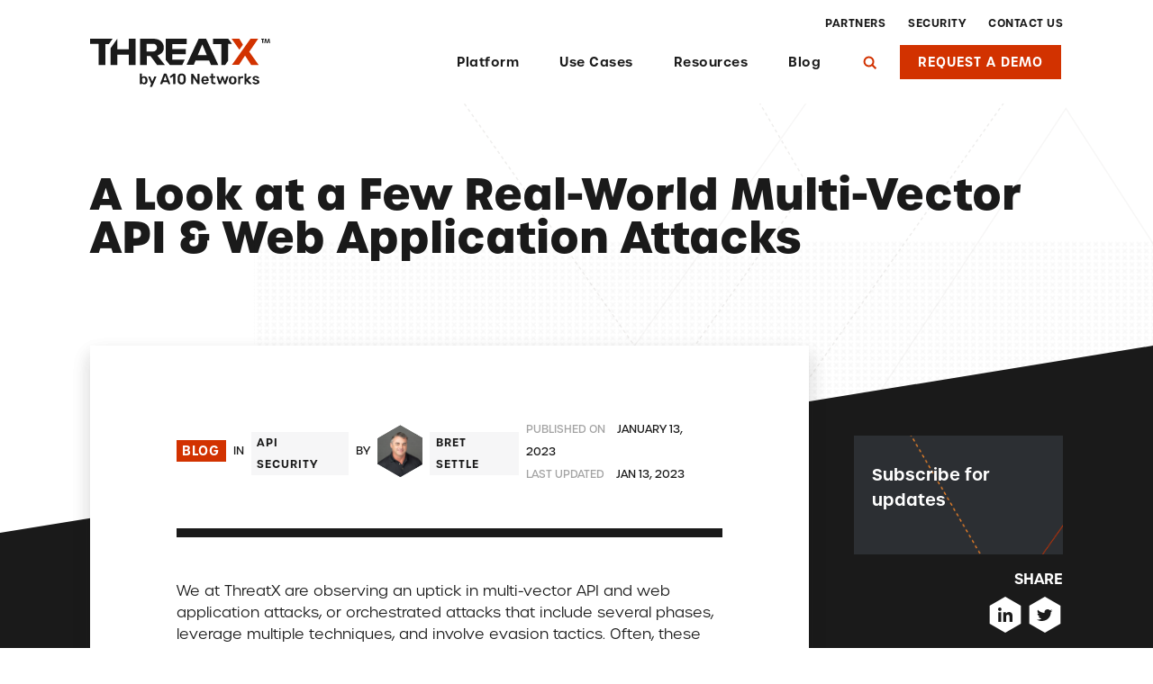

--- FILE ---
content_type: text/html; charset=UTF-8
request_url: https://www.threatx.com/blog/a-look-at-a-few-real-world-multi-vector-api-web-application-attacks/
body_size: 323789
content:
<!DOCTYPE html>
<html>

<head>
	<meta charset="utf-8">
	<meta http-equiv="X-UA-Compatible" content="IE=edge">
	<meta name='robots' content='index, follow, max-image-preview:large, max-snippet:-1, max-video-preview:-1' />
	<style>img:is([sizes="auto" i], [sizes^="auto," i]) { contain-intrinsic-size: 3000px 1500px }</style>
	
	<!-- This site is optimized with the Yoast SEO Premium plugin v19.0.1 (Yoast SEO v23.5) - https://yoast.com/wordpress/plugins/seo/ -->
	<title>A Look at a Few Real-World Multi-Vector API &amp; Web Application Attacks - ThreatX</title>
	<link rel="canonical" href="https://www.threatx.com/blog/a-look-at-a-few-real-world-multi-vector-api-web-application-attacks/" />
	<meta property="og:locale" content="en_US" />
	<meta property="og:type" content="article" />
	<meta property="og:title" content="A Look at a Few Real-World Multi-Vector API &amp; Web Application Attacks" />
	<meta property="og:description" content="We at ThreatX are observing an uptick in multi-vector API and web application attacks, or orchestrated attacks that include several phases, leverage multiple techniques, and involve evasion tactics. Often, these multi-vector attacks serve a dual purpose: distract security’s attention while simultaneously aiming precisely at an intended target.    Below we highlight the recent experiences of [&hellip;]" />
	<meta property="og:url" content="https://www.threatx.com/blog/a-look-at-a-few-real-world-multi-vector-api-web-application-attacks/" />
	<meta property="og:site_name" content="ThreatX" />
	<meta property="article:published_time" content="2023-01-13T15:34:55+00:00" />
	<meta property="article:modified_time" content="2023-01-13T15:34:56+00:00" />
	<meta property="og:image" content="https://www.threatx.com/wp-content/uploads/2022/12/TX-Multi-Vector-API-Attacks-social.png" />
	<meta property="og:image:width" content="1200" />
	<meta property="og:image:height" content="630" />
	<meta property="og:image:type" content="image/png" />
	<meta name="author" content="Bret Settle" />
	<meta name="twitter:card" content="summary_large_image" />
	<meta name="twitter:creator" content="@threatx_inc" />
	<meta name="twitter:site" content="@threatx_inc" />
	<meta name="twitter:label1" content="Written by" />
	<meta name="twitter:data1" content="Bret Settle" />
	<meta name="twitter:label2" content="Est. reading time" />
	<meta name="twitter:data2" content="4 minutes" />
	<script type="application/ld+json" class="yoast-schema-graph">{"@context":"https://schema.org","@graph":[{"@type":"Article","@id":"https://www.threatx.com/blog/a-look-at-a-few-real-world-multi-vector-api-web-application-attacks/#article","isPartOf":{"@id":"https://www.threatx.com/blog/a-look-at-a-few-real-world-multi-vector-api-web-application-attacks/"},"author":{"name":"Bret Settle","@id":"https://www.threatx.com/#/schema/person/983fef3dee4988158d993e2655efb9c2"},"headline":"A Look at a Few Real-World Multi-Vector API &#038; Web Application Attacks","datePublished":"2023-01-13T15:34:55+00:00","dateModified":"2023-01-13T15:34:56+00:00","mainEntityOfPage":{"@id":"https://www.threatx.com/blog/a-look-at-a-few-real-world-multi-vector-api-web-application-attacks/"},"wordCount":823,"commentCount":0,"publisher":{"@id":"https://www.threatx.com/#organization"},"image":{"@id":"https://www.threatx.com/blog/a-look-at-a-few-real-world-multi-vector-api-web-application-attacks/#primaryimage"},"thumbnailUrl":"https://www.threatx.com/wp-content/uploads/2022/12/TX-Multi-Vector-API-Attacks-social.png","keywords":["ddos","apis","bots"],"articleSection":["API Security"],"inLanguage":"en-US","potentialAction":[{"@type":"CommentAction","name":"Comment","target":["https://www.threatx.com/blog/a-look-at-a-few-real-world-multi-vector-api-web-application-attacks/#respond"]}]},{"@type":"WebPage","@id":"https://www.threatx.com/blog/a-look-at-a-few-real-world-multi-vector-api-web-application-attacks/","url":"https://www.threatx.com/blog/a-look-at-a-few-real-world-multi-vector-api-web-application-attacks/","name":"A Look at a Few Real-World Multi-Vector API & Web Application Attacks - ThreatX","isPartOf":{"@id":"https://www.threatx.com/#website"},"primaryImageOfPage":{"@id":"https://www.threatx.com/blog/a-look-at-a-few-real-world-multi-vector-api-web-application-attacks/#primaryimage"},"image":{"@id":"https://www.threatx.com/blog/a-look-at-a-few-real-world-multi-vector-api-web-application-attacks/#primaryimage"},"thumbnailUrl":"https://www.threatx.com/wp-content/uploads/2022/12/TX-Multi-Vector-API-Attacks-social.png","datePublished":"2023-01-13T15:34:55+00:00","dateModified":"2023-01-13T15:34:56+00:00","breadcrumb":{"@id":"https://www.threatx.com/blog/a-look-at-a-few-real-world-multi-vector-api-web-application-attacks/#breadcrumb"},"inLanguage":"en-US","potentialAction":[{"@type":"ReadAction","target":["https://www.threatx.com/blog/a-look-at-a-few-real-world-multi-vector-api-web-application-attacks/"]}]},{"@type":"ImageObject","inLanguage":"en-US","@id":"https://www.threatx.com/blog/a-look-at-a-few-real-world-multi-vector-api-web-application-attacks/#primaryimage","url":"https://www.threatx.com/wp-content/uploads/2022/12/TX-Multi-Vector-API-Attacks-social.png","contentUrl":"https://www.threatx.com/wp-content/uploads/2022/12/TX-Multi-Vector-API-Attacks-social.png","width":1200,"height":630},{"@type":"BreadcrumbList","@id":"https://www.threatx.com/blog/a-look-at-a-few-real-world-multi-vector-api-web-application-attacks/#breadcrumb","itemListElement":[{"@type":"ListItem","position":1,"name":"Home","item":"https://www.threatx.com/"},{"@type":"ListItem","position":2,"name":"Blog","item":"https://www.threatx.com/blog/"},{"@type":"ListItem","position":3,"name":"A Look at a Few Real-World Multi-Vector API &#038; Web Application Attacks"}]},{"@type":"WebSite","@id":"https://www.threatx.com/#website","url":"https://www.threatx.com/","name":"ThreatX","description":"","publisher":{"@id":"https://www.threatx.com/#organization"},"potentialAction":[{"@type":"SearchAction","target":{"@type":"EntryPoint","urlTemplate":"https://www.threatx.com/?s={search_term_string}"},"query-input":{"@type":"PropertyValueSpecification","valueRequired":true,"valueName":"search_term_string"}}],"inLanguage":"en-US"},{"@type":"Organization","@id":"https://www.threatx.com/#organization","name":"ThreatX","url":"https://www.threatx.com/","logo":{"@type":"ImageObject","inLanguage":"en-US","@id":"https://www.threatx.com/#/schema/logo/image/","url":"https://www.threatx.com/wp-content/uploads/2022/09/threatxAsset-1logo.png","contentUrl":"https://www.threatx.com/wp-content/uploads/2022/09/threatxAsset-1logo.png","width":577,"height":91,"caption":"ThreatX"},"image":{"@id":"https://www.threatx.com/#/schema/logo/image/"},"sameAs":["https://x.com/threatx_inc","https://www.linkedin.com/company/4811828/admin/"]},{"@type":"Person","@id":"https://www.threatx.com/#/schema/person/983fef3dee4988158d993e2655efb9c2","name":"Bret Settle","image":{"@type":"ImageObject","inLanguage":"en-US","@id":"https://www.threatx.com/#/schema/person/image/","url":"https://secure.gravatar.com/avatar/261d7ba0c69b4be5eddb1fc1fba98ce10c8dccc55f30d63636abcf255694f45c?s=96&d=mm&r=g","contentUrl":"https://secure.gravatar.com/avatar/261d7ba0c69b4be5eddb1fc1fba98ce10c8dccc55f30d63636abcf255694f45c?s=96&d=mm&r=g","caption":"Bret Settle"},"description":"Bret has served in multiple executive roles for Corporate Express/Staples and BMC Software and has extensive knowledge of the software development and security products industries. Bret has been responsible for enterprise security in multiple roles and has been an innovator throughout his career and has a proven track record of building and developing high performing organizations and dynamic cyber security teams.","sameAs":["http://www.threatx.com","https://www.linkedin.com/in/bret-settle-a327895/"],"url":"https://www.threatx.com/blog/author/settle/"}]}</script>
	<!-- / Yoast SEO Premium plugin. -->


<link rel='dns-prefetch' href='//code.jquery.com' />
<link rel='dns-prefetch' href='//www.threatx.com' />
<style id='wp-emoji-styles-inline-css' type='text/css'>

	img.wp-smiley, img.emoji {
		display: inline !important;
		border: none !important;
		box-shadow: none !important;
		height: 1em !important;
		width: 1em !important;
		margin: 0 0.07em !important;
		vertical-align: -0.1em !important;
		background: none !important;
		padding: 0 !important;
	}
</style>
<style id='classic-theme-styles-inline-css' type='text/css'>
/*! This file is auto-generated */
.wp-block-button__link{color:#fff;background-color:#32373c;border-radius:9999px;box-shadow:none;text-decoration:none;padding:calc(.667em + 2px) calc(1.333em + 2px);font-size:1.125em}.wp-block-file__button{background:#32373c;color:#fff;text-decoration:none}
</style>
<style id='safe-svg-svg-icon-style-inline-css' type='text/css'>
.safe-svg-cover{text-align:center}.safe-svg-cover .safe-svg-inside{display:inline-block;max-width:100%}.safe-svg-cover svg{fill:currentColor;height:100%;max-height:100%;max-width:100%;width:100%}

</style>
<style id='filebird-block-filebird-gallery-style-inline-css' type='text/css'>
ul.filebird-block-filebird-gallery{margin:auto!important;padding:0!important;width:100%}ul.filebird-block-filebird-gallery.layout-grid{display:grid;grid-gap:20px;align-items:stretch;grid-template-columns:repeat(var(--columns),1fr);justify-items:stretch}ul.filebird-block-filebird-gallery.layout-grid li img{border:1px solid #ccc;box-shadow:2px 2px 6px 0 rgba(0,0,0,.3);height:100%;max-width:100%;-o-object-fit:cover;object-fit:cover;width:100%}ul.filebird-block-filebird-gallery.layout-masonry{-moz-column-count:var(--columns);-moz-column-gap:var(--space);column-gap:var(--space);-moz-column-width:var(--min-width);columns:var(--min-width) var(--columns);display:block;overflow:auto}ul.filebird-block-filebird-gallery.layout-masonry li{margin-bottom:var(--space)}ul.filebird-block-filebird-gallery li{list-style:none}ul.filebird-block-filebird-gallery li figure{height:100%;margin:0;padding:0;position:relative;width:100%}ul.filebird-block-filebird-gallery li figure figcaption{background:linear-gradient(0deg,rgba(0,0,0,.7),rgba(0,0,0,.3) 70%,transparent);bottom:0;box-sizing:border-box;color:#fff;font-size:.8em;margin:0;max-height:100%;overflow:auto;padding:3em .77em .7em;position:absolute;text-align:center;width:100%;z-index:2}ul.filebird-block-filebird-gallery li figure figcaption a{color:inherit}

</style>
<style id='global-styles-inline-css' type='text/css'>
:root{--wp--preset--aspect-ratio--square: 1;--wp--preset--aspect-ratio--4-3: 4/3;--wp--preset--aspect-ratio--3-4: 3/4;--wp--preset--aspect-ratio--3-2: 3/2;--wp--preset--aspect-ratio--2-3: 2/3;--wp--preset--aspect-ratio--16-9: 16/9;--wp--preset--aspect-ratio--9-16: 9/16;--wp--preset--color--black: #000000;--wp--preset--color--cyan-bluish-gray: #abb8c3;--wp--preset--color--white: #FFF;--wp--preset--color--pale-pink: #f78da7;--wp--preset--color--vivid-red: #cf2e2e;--wp--preset--color--luminous-vivid-orange: #ff6900;--wp--preset--color--luminous-vivid-amber: #fcb900;--wp--preset--color--light-green-cyan: #7bdcb5;--wp--preset--color--vivid-green-cyan: #00d084;--wp--preset--color--pale-cyan-blue: #8ed1fc;--wp--preset--color--vivid-cyan-blue: #0693e3;--wp--preset--color--vivid-purple: #9b51e0;--wp--preset--color--blue: #59BACC;--wp--preset--color--green: #58AD69;--wp--preset--color--orange: #FFBC49;--wp--preset--color--red: #E2574C;--wp--preset--color--transparent: transparent;--wp--preset--gradient--vivid-cyan-blue-to-vivid-purple: linear-gradient(135deg,rgba(6,147,227,1) 0%,rgb(155,81,224) 100%);--wp--preset--gradient--light-green-cyan-to-vivid-green-cyan: linear-gradient(135deg,rgb(122,220,180) 0%,rgb(0,208,130) 100%);--wp--preset--gradient--luminous-vivid-amber-to-luminous-vivid-orange: linear-gradient(135deg,rgba(252,185,0,1) 0%,rgba(255,105,0,1) 100%);--wp--preset--gradient--luminous-vivid-orange-to-vivid-red: linear-gradient(135deg,rgba(255,105,0,1) 0%,rgb(207,46,46) 100%);--wp--preset--gradient--very-light-gray-to-cyan-bluish-gray: linear-gradient(135deg,rgb(238,238,238) 0%,rgb(169,184,195) 100%);--wp--preset--gradient--cool-to-warm-spectrum: linear-gradient(135deg,rgb(74,234,220) 0%,rgb(151,120,209) 20%,rgb(207,42,186) 40%,rgb(238,44,130) 60%,rgb(251,105,98) 80%,rgb(254,248,76) 100%);--wp--preset--gradient--blush-light-purple: linear-gradient(135deg,rgb(255,206,236) 0%,rgb(152,150,240) 100%);--wp--preset--gradient--blush-bordeaux: linear-gradient(135deg,rgb(254,205,165) 0%,rgb(254,45,45) 50%,rgb(107,0,62) 100%);--wp--preset--gradient--luminous-dusk: linear-gradient(135deg,rgb(255,203,112) 0%,rgb(199,81,192) 50%,rgb(65,88,208) 100%);--wp--preset--gradient--pale-ocean: linear-gradient(135deg,rgb(255,245,203) 0%,rgb(182,227,212) 50%,rgb(51,167,181) 100%);--wp--preset--gradient--electric-grass: linear-gradient(135deg,rgb(202,248,128) 0%,rgb(113,206,126) 100%);--wp--preset--gradient--midnight: linear-gradient(135deg,rgb(2,3,129) 0%,rgb(40,116,252) 100%);--wp--preset--font-size--small: 13px;--wp--preset--font-size--medium: 20px;--wp--preset--font-size--large: 36px;--wp--preset--font-size--x-large: 42px;--wp--preset--spacing--20: 0.44rem;--wp--preset--spacing--30: 0.67rem;--wp--preset--spacing--40: 1rem;--wp--preset--spacing--50: 1.5rem;--wp--preset--spacing--60: 2.25rem;--wp--preset--spacing--70: 3.38rem;--wp--preset--spacing--80: 5.06rem;--wp--preset--shadow--natural: 6px 6px 9px rgba(0, 0, 0, 0.2);--wp--preset--shadow--deep: 12px 12px 50px rgba(0, 0, 0, 0.4);--wp--preset--shadow--sharp: 6px 6px 0px rgba(0, 0, 0, 0.2);--wp--preset--shadow--outlined: 6px 6px 0px -3px rgba(255, 255, 255, 1), 6px 6px rgba(0, 0, 0, 1);--wp--preset--shadow--crisp: 6px 6px 0px rgba(0, 0, 0, 1);}:where(.is-layout-flex){gap: 0.5em;}:where(.is-layout-grid){gap: 0.5em;}body .is-layout-flex{display: flex;}.is-layout-flex{flex-wrap: wrap;align-items: center;}.is-layout-flex > :is(*, div){margin: 0;}body .is-layout-grid{display: grid;}.is-layout-grid > :is(*, div){margin: 0;}:where(.wp-block-columns.is-layout-flex){gap: 2em;}:where(.wp-block-columns.is-layout-grid){gap: 2em;}:where(.wp-block-post-template.is-layout-flex){gap: 1.25em;}:where(.wp-block-post-template.is-layout-grid){gap: 1.25em;}.has-black-color{color: var(--wp--preset--color--black) !important;}.has-cyan-bluish-gray-color{color: var(--wp--preset--color--cyan-bluish-gray) !important;}.has-white-color{color: var(--wp--preset--color--white) !important;}.has-pale-pink-color{color: var(--wp--preset--color--pale-pink) !important;}.has-vivid-red-color{color: var(--wp--preset--color--vivid-red) !important;}.has-luminous-vivid-orange-color{color: var(--wp--preset--color--luminous-vivid-orange) !important;}.has-luminous-vivid-amber-color{color: var(--wp--preset--color--luminous-vivid-amber) !important;}.has-light-green-cyan-color{color: var(--wp--preset--color--light-green-cyan) !important;}.has-vivid-green-cyan-color{color: var(--wp--preset--color--vivid-green-cyan) !important;}.has-pale-cyan-blue-color{color: var(--wp--preset--color--pale-cyan-blue) !important;}.has-vivid-cyan-blue-color{color: var(--wp--preset--color--vivid-cyan-blue) !important;}.has-vivid-purple-color{color: var(--wp--preset--color--vivid-purple) !important;}.has-black-background-color{background-color: var(--wp--preset--color--black) !important;}.has-cyan-bluish-gray-background-color{background-color: var(--wp--preset--color--cyan-bluish-gray) !important;}.has-white-background-color{background-color: var(--wp--preset--color--white) !important;}.has-pale-pink-background-color{background-color: var(--wp--preset--color--pale-pink) !important;}.has-vivid-red-background-color{background-color: var(--wp--preset--color--vivid-red) !important;}.has-luminous-vivid-orange-background-color{background-color: var(--wp--preset--color--luminous-vivid-orange) !important;}.has-luminous-vivid-amber-background-color{background-color: var(--wp--preset--color--luminous-vivid-amber) !important;}.has-light-green-cyan-background-color{background-color: var(--wp--preset--color--light-green-cyan) !important;}.has-vivid-green-cyan-background-color{background-color: var(--wp--preset--color--vivid-green-cyan) !important;}.has-pale-cyan-blue-background-color{background-color: var(--wp--preset--color--pale-cyan-blue) !important;}.has-vivid-cyan-blue-background-color{background-color: var(--wp--preset--color--vivid-cyan-blue) !important;}.has-vivid-purple-background-color{background-color: var(--wp--preset--color--vivid-purple) !important;}.has-black-border-color{border-color: var(--wp--preset--color--black) !important;}.has-cyan-bluish-gray-border-color{border-color: var(--wp--preset--color--cyan-bluish-gray) !important;}.has-white-border-color{border-color: var(--wp--preset--color--white) !important;}.has-pale-pink-border-color{border-color: var(--wp--preset--color--pale-pink) !important;}.has-vivid-red-border-color{border-color: var(--wp--preset--color--vivid-red) !important;}.has-luminous-vivid-orange-border-color{border-color: var(--wp--preset--color--luminous-vivid-orange) !important;}.has-luminous-vivid-amber-border-color{border-color: var(--wp--preset--color--luminous-vivid-amber) !important;}.has-light-green-cyan-border-color{border-color: var(--wp--preset--color--light-green-cyan) !important;}.has-vivid-green-cyan-border-color{border-color: var(--wp--preset--color--vivid-green-cyan) !important;}.has-pale-cyan-blue-border-color{border-color: var(--wp--preset--color--pale-cyan-blue) !important;}.has-vivid-cyan-blue-border-color{border-color: var(--wp--preset--color--vivid-cyan-blue) !important;}.has-vivid-purple-border-color{border-color: var(--wp--preset--color--vivid-purple) !important;}.has-vivid-cyan-blue-to-vivid-purple-gradient-background{background: var(--wp--preset--gradient--vivid-cyan-blue-to-vivid-purple) !important;}.has-light-green-cyan-to-vivid-green-cyan-gradient-background{background: var(--wp--preset--gradient--light-green-cyan-to-vivid-green-cyan) !important;}.has-luminous-vivid-amber-to-luminous-vivid-orange-gradient-background{background: var(--wp--preset--gradient--luminous-vivid-amber-to-luminous-vivid-orange) !important;}.has-luminous-vivid-orange-to-vivid-red-gradient-background{background: var(--wp--preset--gradient--luminous-vivid-orange-to-vivid-red) !important;}.has-very-light-gray-to-cyan-bluish-gray-gradient-background{background: var(--wp--preset--gradient--very-light-gray-to-cyan-bluish-gray) !important;}.has-cool-to-warm-spectrum-gradient-background{background: var(--wp--preset--gradient--cool-to-warm-spectrum) !important;}.has-blush-light-purple-gradient-background{background: var(--wp--preset--gradient--blush-light-purple) !important;}.has-blush-bordeaux-gradient-background{background: var(--wp--preset--gradient--blush-bordeaux) !important;}.has-luminous-dusk-gradient-background{background: var(--wp--preset--gradient--luminous-dusk) !important;}.has-pale-ocean-gradient-background{background: var(--wp--preset--gradient--pale-ocean) !important;}.has-electric-grass-gradient-background{background: var(--wp--preset--gradient--electric-grass) !important;}.has-midnight-gradient-background{background: var(--wp--preset--gradient--midnight) !important;}.has-small-font-size{font-size: var(--wp--preset--font-size--small) !important;}.has-medium-font-size{font-size: var(--wp--preset--font-size--medium) !important;}.has-large-font-size{font-size: var(--wp--preset--font-size--large) !important;}.has-x-large-font-size{font-size: var(--wp--preset--font-size--x-large) !important;}
:where(.wp-block-post-template.is-layout-flex){gap: 1.25em;}:where(.wp-block-post-template.is-layout-grid){gap: 1.25em;}
:where(.wp-block-columns.is-layout-flex){gap: 2em;}:where(.wp-block-columns.is-layout-grid){gap: 2em;}
:root :where(.wp-block-pullquote){font-size: 1.5em;line-height: 1.6;}
</style>
<link rel='stylesheet' id='bootstrap-css' href='https://www.threatx.com/wp-content/themes/threatx/assets/build/bootstrap.css?ver=1.6.7' type='text/css' media='all' />
<link rel='stylesheet' id='threatx-css' href='https://www.threatx.com/wp-content/themes/threatx/assets/build/style.css?ver=1.6.7' type='text/css' media='all' />
<link rel='stylesheet' id='dflip-style-css' href='https://www.threatx.com/wp-content/plugins/dflip/assets/css/dflip.min.css?ver=2.3.58' type='text/css' media='all' />
<script type="text/javascript" src="https://code.jquery.com/jquery-2.2.4.min.js?ver=6.8.2" id="jquery-js"></script>
<script type="text/javascript" src="https://www.threatx.com/wp-content/plugins/stop-user-enumeration/frontend/js/frontend.js?ver=1.7.5" id="stop-user-enumeration-js" defer="defer" data-wp-strategy="defer"></script>
	<link rel="apple-touch-icon-precomposed" sizes="57x57" href="https://www.threatx.com/wp-content/themes/threatx/assets/favicon/apple-touch-icon-57x57.png" />
<link rel="apple-touch-icon-precomposed" sizes="114x114" href="https://www.threatx.com/wp-content/themes/threatx/assets/favicon/apple-touch-icon-114x114.png" />
<link rel="apple-touch-icon-precomposed" sizes="72x72" href="https://www.threatx.com/wp-content/themes/threatx/assets/favicon/apple-touch-icon-72x72.png" />
<link rel="apple-touch-icon-precomposed" sizes="144x144" href="https://www.threatx.com/wp-content/themes/threatx/assets/favicon/apple-touch-icon-144x144.png" />
<link rel="apple-touch-icon-precomposed" sizes="60x60" href="https://www.threatx.com/wp-content/themes/threatx/assets/favicon/apple-touch-icon-60x60.png" />
<link rel="apple-touch-icon-precomposed" sizes="120x120" href="https://www.threatx.com/wp-content/themes/threatx/assets/favicon/apple-touch-icon-120x120.png" />
<link rel="apple-touch-icon-precomposed" sizes="76x76" href="https://www.threatx.com/wp-content/themes/threatx/assets/favicon/apple-touch-icon-76x76.png" />
<link rel="apple-touch-icon-precomposed" sizes="152x152" href="https://www.threatx.com/wp-content/themes/threatx/assets/favicon/apple-touch-icon-152x152.png" />
<link rel="icon" type="image/png" href="https://www.threatx.com/wp-content/themes/threatx/assets/favicon/favicon-196x196.png" sizes="196x196" />
<link rel="icon" type="image/png" href="https://www.threatx.com/wp-content/themes/threatx/assets/favicon/favicon-96x96.png" sizes="96x96" />
<link rel="icon" type="image/png" href="https://www.threatx.com/wp-content/themes/threatx/assets/favicon/favicon-32x32.png" sizes="32x32" />
<link rel="icon" type="image/png" href="https://www.threatx.com/wp-content/themes/threatx/assets/favicon/favicon-16x16.png" sizes="16x16" />
<link rel="icon" type="image/png" href="https://www.threatx.com/wp-content/themes/threatx/assets/favicon/favicon-128.png" sizes="128x128" />
<meta name="application-name" content="&nbsp;"/>
<meta name="msapplication-TileColor" content="#000000" />
<meta name="msapplication-TileImage" content="https://www.threatx.com/wp-content/themes/threatx/assets/favicon/mstile-144x144.png" />
<meta name="msapplication-square70x70logo" content="https://www.threatx.com/wp-content/themes/threatx/assets/favicon/mstile-70x70.png" />
<meta name="msapplication-square150x150logo" content="https://www.threatx.com/wp-content/themes/threatx/assets/favicon/mstile-150x150.png" />
<meta name="msapplication-wide310x150logo" content="https://www.threatx.com/wp-content/themes/threatx/assets/favicon/mstile-310x150.png" />
<meta name="msapplication-square310x310logo" content="https://www.threatx.com/wp-content/themes/threatx/assets/favicon/mstile-310x310.png" />
	<meta name="viewport" content="width=device-width, initial-scale=1">
	<script charset="utf-8" type="text/javascript" src="//js.hsforms.net/forms/v2.js"></script>
	
<!-- External Script : GTM -->
<script defer>(function(w,d,s,l,i){w[l]=w[l]||[];w[l].push({'gtm.start':new Date().getTime(),event:'gtm.js'});var f=d.getElementsByTagName(s)[0],j=d.createElement(s),dl=l!='dataLayer'?'&l='+l:'';j.async=true;j.src='https://www.googletagmanager.com/gtm.js?id='+i+dl;f.parentNode.insertBefore(j,f);})(window,document,'script','dataLayer','GTM-W5SZZ5N');</script>

<!-- External Script : HubSpot Tracking -->
<script type="text/javascript" id="hs-script-loader" defer src="//js.hs-scripts.com/2187797.js"></script>

<!-- External Script : Temp CSS -->
<style type="text/css">
.hero-title, .hero-description {
opacity:1!important;
}
</style>

<!-- External Script : more temp css -->
<style type="text/css">
body.page-id-3709 > main > section.block-resources-hero.mb-64.pt-192.d-block.relative.z-index-2 > div:nth-child(5){display: none !important;}
</style>
</head>


<body class="wp-singular post-template-default single single-post postid-9833 single-format-standard wp-theme-threatx a-look-at-a-few-real-world-multi-vector-api-web-application-attacks">
	<div class="page-mask"></div>
	
<!-- External Script : GTM (noscript) -->
<noscript><iframe src="https://www.googletagmanager.com/ns.html?id=GTM-W5SZZ5N" height="0" width="0" style="display:none;visibility:hidden"></iframe></noscript>
	<div id="search-overlay">
  <div class="container-fluid">
    <div class="col-10 offset-1 p-rel" style="height:100vh">
      <form action="/">
        <div class="form">
          <h4 class="search-form">
            <input type="text" name="s" placeholder="Search">
            <input type="submit">
            <a href="" class="close-search">
              <noscript><img src="https://www.threatx.com/wp-content/themes/threatx/assets/img/icons/icon-search-close.svg" alt=""></noscript><img class="lazyload" src='data:image/svg+xml,%3Csvg%20xmlns=%22http://www.w3.org/2000/svg%22%20viewBox=%220%200%20210%20140%22%3E%3C/svg%3E' data-src="https://www.threatx.com/wp-content/themes/threatx/assets/img/icons/icon-search-close.svg" alt="">
            </a>
          </h4>
        </div>
      </form>
    </div>
  </div>
</div>	<nav class="navbar is-fixed-top light-nav" role="navigation">
	<div class="navbar-shadow">
		<div class="navbar-container">
			<div class="navbar-brand">
					<a class="menu-item" href="https://www.threatx.com">
					<noscript><img src="https://www.threatx.com/wp-content/themes/threatx/assets/img/logos/ThreatX-logo-full-color.svg" alt="ThreatX" width="200px"></noscript><img class="lazyload" src='data:image/svg+xml,%3Csvg%20xmlns=%22http://www.w3.org/2000/svg%22%20viewBox=%220%200%20200%20133.33333333333%22%3E%3C/svg%3E' data-src="https://www.threatx.com/wp-content/themes/threatx/assets/img/logos/ThreatX-logo-full-color.svg" alt="ThreatX" width="200px">					</a>
					<a href="/request-a-demo" class="btn-small btn-with-bg btn-threat request-mobile"><span>Request a Demo</span></a>
					<a href="" class="mobile-search"><noscript><img src="https://www.threatx.com/wp-content/themes/threatx/assets/img/elements/search.svg" alt=""></noscript><img class="lazyload" src='data:image/svg+xml,%3Csvg%20xmlns=%22http://www.w3.org/2000/svg%22%20viewBox=%220%200%20210%20140%22%3E%3C/svg%3E' data-src="https://www.threatx.com/wp-content/themes/threatx/assets/img/elements/search.svg" alt=""></a>
					<a role="button" class="navbar-trigger activate-menu" aria-label="menu" aria-expanded="false" >
					</a>
				</div>
			
			<div class="header-navigations desktop">
				<div id="top-navbar" class="top-menu"><ul id="menu-top-navigation" class="top-navbar-end"><li id="menu-item-13664" class="menu-item menu-item-type-post_type menu-item-object-page menu-item-13664"><a href="https://www.threatx.com/mssps/">Partners</a></li>
<li id="menu-item-45" class="menu-item menu-item-type-custom menu-item-object-custom menu-item-45"><a href="/security">Security</a></li>
<li id="menu-item-1114" class="menu-item menu-item-type-post_type menu-item-object-page menu-item-1114"><a href="https://www.threatx.com/contact-us/">Contact Us</a></li>
</ul></div>				<div id="main-navbar" class="navbar-menu"><ul id="menu-primary-navigation" class="navbar-end"><li class="menu-item menu-item-type-custom menu-item-object-custom menu-item-has-children menu-item-14592  has-children"><a href="#">Platform</a>
<ul class="sub-menu">
<div class='sub-menu-desktop'><ul class='sub-menu-ul'>	<li class="menu-item menu-item-type-custom menu-item-object-custom menu-item-15502  cell-display"><a href="https://www.a10networks.com/products/threatx-cloud-web-app-and-api-protection/">ThreatX by A10 Networks<br / ><span style="font-weight: 300;">Web Application & API Protection</span></a></li>
	<li class="menu-item menu-item-type-custom menu-item-object-custom menu-item-has-children menu-item-14604  has-children"><a href="#">Product Resources</a>
	<ul class="sub-menu">
<div class='third-sub-menu'><ul class='sub-menu-third'>		<li class="menu-item menu-item-type-post_type menu-item-object-threatx_tours menu-item-13683"><a href="https://www.threatx.com/tour/api-application-protection-platform/">Interactive Product Tour</a></li>
		<li class="menu-item menu-item-type-custom menu-item-object-custom menu-item-13682"><a href="https://www.a10networks.com/wp-content/uploads/A10-DS-ThreatX.pdf">Product Data Sheet</a></li>
		<li class="menu-item menu-item-type-post_type menu-item-object-page menu-item-12791"><a href="https://www.threatx.com/documentation/">Product Documentation</a></li>
		<li class="menu-item menu-item-type-post_type menu-item-object-page menu-item-1125"><a href="https://www.threatx.com/products/risk-based-blocking/">Risk-Based Blocking</a></li>
		<li class="menu-item menu-item-type-post_type menu-item-object-page menu-item-2456"><a href="https://www.threatx.com/products/managed-services/">Protection-as-a-Service</a></li>
		<li class="menu-item menu-item-type-post_type menu-item-object-page menu-item-6137"><a href="https://www.threatx.com/products/multi-cloud-deployment/">Multi-Cloud Deployment</a></li>
</ul>
                </div>	</ul>
</li>
</ul>
                </div></ul>
</li>
<li class="menu-item menu-item-type-custom menu-item-object-custom menu-item-has-children menu-item-5766  has-children"><a href="#">Use Cases</a>
<ul class="sub-menu">
<div class='sub-menu-desktop'><ul class='sub-menu-ul'>	<li class="menu-item menu-item-type-custom menu-item-object-custom menu-item-has-children menu-item-10183  has-children"><a href="#">By Solution</a>
	<ul class="sub-menu">
<div class='third-sub-menu'><ul class='sub-menu-third'>		<li class="menu-item menu-item-type-custom menu-item-object-custom menu-item-15552"><a href="https://www.a10networks.com/solutions/network-security/api-protection/">API Protection</a></li>
		<li class="menu-item menu-item-type-post_type menu-item-object-page menu-item-2340"><a href="https://www.threatx.com/products/cloud-waf/">App Protection (Cloud WAF)</a></li>
</ul>
                </div>	</ul>
</li>
	<li class="menu-item menu-item-type-custom menu-item-object-custom menu-item-has-children menu-item-8493  has-children"><a href="">By Problem</a>
	<ul class="sub-menu">
<div class='third-sub-menu'><ul class='sub-menu-third'>		<li class="menu-item menu-item-type-post_type menu-item-object-page menu-item-2339"><a href="https://www.threatx.com/products/bot-management/">Bot Management</a></li>
		<li class="menu-item menu-item-type-post_type menu-item-object-page menu-item-13825"><a href="https://www.threatx.com/use-cases/credential-stuffing-prevention/">Credential Stuffing Prevention</a></li>
		<li class="menu-item menu-item-type-post_type menu-item-object-page menu-item-2341"><a href="https://www.threatx.com/products/ddos-protection/">DDoS Protection</a></li>
		<li class="menu-item menu-item-type-post_type menu-item-object-page menu-item-13756"><a href="https://www.threatx.com/use-cases/prevent-sensitive-data-exposure/">Prevent Sensitive Data Exposure</a></li>
</ul>
                </div>	</ul>
</li>
	<li class="menu-item menu-item-type-custom menu-item-object-custom menu-item-has-children menu-item-8494  has-children"><a href="">By Industry</a>
	<ul class="sub-menu">
<div class='third-sub-menu'><ul class='sub-menu-third'>		<li class="menu-item menu-item-type-post_type menu-item-object-page menu-item-8495"><a href="https://www.threatx.com/use-cases/financial-services-web-application-api-protection/">Financial Services</a></li>
		<li class="menu-item menu-item-type-post_type menu-item-object-page menu-item-9206"><a href="https://www.threatx.com/use-cases/retail-ecommerce-protection/">Retail</a></li>
</ul>
                </div>	</ul>
</li>
</ul>
                </div></ul>
</li>
<li class="menu-item menu-item-type-custom menu-item-object-custom menu-item-has-children menu-item-51  resources-display has-children"><a href="/resources">Resources</a>
<ul class="sub-menu">
<div class='sub-menu-desktop'><ul class='sub-menu-ul'>	<li class="menu-item menu-item-type-custom menu-item-object-custom menu-item-has-children menu-item-12792  has-children"><a href="/resources">Resources</a>
	<ul class="sub-menu">
<div class='third-sub-menu'><ul class='sub-menu-third'>		<li class="menu-item menu-item-type-custom menu-item-object-custom menu-item-348"><a href="/resources/case-studies">Case Studies</a></li>
		<li class="menu-item menu-item-type-custom menu-item-object-custom menu-item-347"><a href="/resources/data-sheets">Data Sheets</a></li>
		<li class="menu-item menu-item-type-custom menu-item-object-custom menu-item-345"><a href="/resources/guides-and-tutorials">Guides & Tutorials</a></li>
		<li class="menu-item menu-item-type-post_type menu-item-object-page menu-item-11468"><a href="https://www.threatx.com/resources/product-tour/">Product Tours</a></li>
		<li class="menu-item menu-item-type-custom menu-item-object-custom menu-item-346"><a href="/resources/white-papers">White Papers</a></li>
</ul>
                </div>	</ul>
</li>
	<li class="menu-item menu-item-type-post_type menu-item-object-page menu-item-has-children menu-item-12793  has-children"><a href="https://www.threatx.com/documentation/">Documentation</a>
	<ul class="sub-menu">
<div class='third-sub-menu'><ul class='sub-menu-third'>		<li class="menu-item menu-item-type-post_type menu-item-object-threatx_docs menu-item-13672"><a href="https://www.threatx.com/documentation/whats-new/announcements/">Announcements</a></li>
		<li class="menu-item menu-item-type-post_type menu-item-object-page menu-item-12794"><a href="https://www.threatx.com/how-it-works/">How it Works</a></li>
		<li class="menu-item menu-item-type-post_type menu-item-object-threatx_docs menu-item-13671"><a href="https://www.threatx.com/documentation/using-threatx/getting-started/">Getting Started </a></li>
		<li class="menu-item menu-item-type-custom menu-item-object-custom menu-item-14616"><a href="https://www.threatx.com/documentation/deployment-guides/">Deployment Guides</a></li>
		<li class="menu-item menu-item-type-post_type menu-item-object-threatx_docs menu-item-14615"><a href="https://www.threatx.com/documentation/using-threatx/threatx-administrator-guide/">ThreatX Administrator Guide</a></li>
		<li class="menu-item menu-item-type-post_type menu-item-object-threatx_docs menu-item-13665"><a href="https://www.threatx.com/documentation/using-threatx/threatx-analyst-guide/">ThreatX Analyst Guide</a></li>
</ul>
                </div>	</ul>
</li>
</ul>
                </div></ul>
</li>
<li class="menu-item menu-item-type-post_type menu-item-object-page current_page_parent menu-item-13658"><a href="https://www.threatx.com/blog/">Blog</a></li>
<li class="search-head"><a href=""><noscript><img src="https://www.threatx.com/wp-content/themes/threatx/assets/img/elements/search.svg" alt=""></noscript><img class="lazyload" src='data:image/svg+xml,%3Csvg%20xmlns=%22http://www.w3.org/2000/svg%22%20viewBox=%220%200%20210%20140%22%3E%3C/svg%3E' data-src="https://www.threatx.com/wp-content/themes/threatx/assets/img/elements/search.svg" alt=""></a></li><li><a href="/request-a-demo/" class="btn-small btn-white-bg btn-threat"><span>Request a Demo</span></a></li></ul></div>			</div>
			
			<!-- Mobile Navigation -->
			<div id="mobile-navigation">
				<div id="main-navbar-mobile" class="navbar-menu-mobile"><ul id="menu-primary-navigation-1" class="navbar-end"><li class="menu-item menu-item-type-custom menu-item-object-custom menu-item-has-children menu-item-14592  children"><a href="#">Platform</a><div class='sub-menu '><ul class='sub-menu-ul'><li class="parentTitle"><a href="#" class="back-menu">Back</a></li><li class="parentsTitle"><a href="">Platform</a></li><li class="menu-item menu-item-type-custom menu-item-object-custom menu-item-15502"><a href="https://www.a10networks.com/products/threatx-cloud-web-app-and-api-protection/">ThreatX by A10 Networks<br / ><span style="font-weight: 300;">Web Application &#038; API Protection</span></a></li><li class="parentsTitle"><a href="">Platform</a></li><li class="menu-item menu-item-type-custom menu-item-object-custom menu-item-has-children menu-item-14604  children"><a href="#">Product Resources</a><div class='third-sub-menu '><ul class='sub-menu-ul'><li class="menu-item menu-item-type-post_type menu-item-object-threatx_tours menu-item-13683"><a href="https://www.threatx.com/tour/api-application-protection-platform/">Interactive Product Tour</a></li><li class="menu-item menu-item-type-custom menu-item-object-custom menu-item-13682"><a href="https://www.a10networks.com/wp-content/uploads/A10-DS-ThreatX.pdf">Product Data Sheet</a></li><li class="menu-item menu-item-type-post_type menu-item-object-page menu-item-12791"><a href="https://www.threatx.com/documentation/">Product Documentation</a></li><li class="menu-item menu-item-type-post_type menu-item-object-page menu-item-1125"><a href="https://www.threatx.com/products/risk-based-blocking/">Risk-Based Blocking</a></li><li class="menu-item menu-item-type-post_type menu-item-object-page menu-item-2456"><a href="https://www.threatx.com/products/managed-services/">Protection-as-a-Service</a></li><li class="menu-item menu-item-type-post_type menu-item-object-page menu-item-6137"><a href="https://www.threatx.com/products/multi-cloud-deployment/">Multi-Cloud Deployment</a></li></ul>
                </div></li></ul>
                  <div class="secondary-mobile-nav">
                    <div class="request-button">
                      <a href="/request-a-demo" class="btn-small btn-with-bg btn-threat request-mobile"><span>Request a Demo</span></a>
                    </div>
                    <div class="extra-items">
                      <div class="mobile-top-menu">
                        <ul>
                          <li><a href="/security" aria-current="page">Security</a></li>
                          <li><a href="/blog/">Blog</a></li>
                          <li><a href="/contact-us/">Contact Us</a></li>
                        </ul>
                      </div>
                    </div>			
                  </div>
                  	
                  </div></li><li class="menu-item menu-item-type-custom menu-item-object-custom menu-item-has-children menu-item-5766  children"><a href="#">Use Cases</a><div class='sub-menu '><ul class='sub-menu-ul'><li class="parentTitle"><a href="#" class="back-menu">Back</a></li><li class="parentsTitle"><a href="">Use Cases</a></li><li class="menu-item menu-item-type-custom menu-item-object-custom menu-item-has-children menu-item-10183  children"><a href="#">By Solution</a><div class='third-sub-menu '><ul class='sub-menu-ul'><li class="menu-item menu-item-type-custom menu-item-object-custom menu-item-15552"><a href="https://www.a10networks.com/solutions/network-security/api-protection/">API Protection</a></li><li class="menu-item menu-item-type-post_type menu-item-object-page menu-item-2340"><a href="https://www.threatx.com/products/cloud-waf/">App Protection (Cloud WAF)</a></li></ul>
                </div></li><li class="parentsTitle"><a href="">Use Cases</a></li><li class="menu-item menu-item-type-custom menu-item-object-custom menu-item-has-children menu-item-8493  children"><a >By Problem</a><div class='third-sub-menu '><ul class='sub-menu-ul'><li class="menu-item menu-item-type-post_type menu-item-object-page menu-item-2339"><a href="https://www.threatx.com/products/bot-management/">Bot Management</a></li><li class="menu-item menu-item-type-post_type menu-item-object-page menu-item-13825"><a href="https://www.threatx.com/use-cases/credential-stuffing-prevention/">Credential Stuffing Prevention</a></li><li class="menu-item menu-item-type-post_type menu-item-object-page menu-item-2341"><a href="https://www.threatx.com/products/ddos-protection/">DDoS Protection</a></li><li class="menu-item menu-item-type-post_type menu-item-object-page menu-item-13756"><a href="https://www.threatx.com/use-cases/prevent-sensitive-data-exposure/">Prevent Sensitive Data Exposure</a></li></ul>
                </div></li><li class="parentsTitle"><a href="">Use Cases</a></li><li class="menu-item menu-item-type-custom menu-item-object-custom menu-item-has-children menu-item-8494  children"><a >By Industry</a><div class='third-sub-menu '><ul class='sub-menu-ul'><li class="menu-item menu-item-type-post_type menu-item-object-page menu-item-8495"><a href="https://www.threatx.com/use-cases/financial-services-web-application-api-protection/">Financial Services</a></li><li class="menu-item menu-item-type-post_type menu-item-object-page menu-item-9206"><a href="https://www.threatx.com/use-cases/retail-ecommerce-protection/">Retail</a></li></ul>
                </div></li></ul>
                  <div class="secondary-mobile-nav">
                    <div class="request-button">
                      <a href="/request-a-demo" class="btn-small btn-with-bg btn-threat request-mobile"><span>Request a Demo</span></a>
                    </div>
                    <div class="extra-items">
                      <div class="mobile-top-menu">
                        <ul>
                          <li><a href="/security" aria-current="page">Security</a></li>
                          <li><a href="/blog/">Blog</a></li>
                          <li><a href="/contact-us/">Contact Us</a></li>
                        </ul>
                      </div>
                    </div>			
                  </div>
                  	
                  </div></li><li class="menu-item menu-item-type-custom menu-item-object-custom menu-item-has-children menu-item-51  children"><a href="/resources">Resources</a><div class='sub-menu '><ul class='sub-menu-ul'><li class="parentTitle"><a href="#" class="back-menu">Back</a></li><li class="parentsTitle"><a href="">Resources</a></li><li class="menu-item menu-item-type-custom menu-item-object-custom menu-item-has-children menu-item-12792  children"><a href="/resources">Resources</a><div class='third-sub-menu '><ul class='sub-menu-ul'><li class="menu-item menu-item-type-custom menu-item-object-custom menu-item-348"><a href="/resources/case-studies">Case Studies</a></li><li class="menu-item menu-item-type-custom menu-item-object-custom menu-item-347"><a href="/resources/data-sheets">Data Sheets</a></li><li class="menu-item menu-item-type-custom menu-item-object-custom menu-item-345"><a href="/resources/guides-and-tutorials">Guides &#038; Tutorials</a></li><li class="menu-item menu-item-type-post_type menu-item-object-page menu-item-11468"><a href="https://www.threatx.com/resources/product-tour/">Product Tours</a></li><li class="menu-item menu-item-type-custom menu-item-object-custom menu-item-346"><a href="/resources/white-papers">White Papers</a></li></ul>
                </div></li><li class="parentsTitle"><a href="">Resources</a></li><li class="menu-item menu-item-type-post_type menu-item-object-page menu-item-has-children menu-item-12793  children"><a href="https://www.threatx.com/documentation/">Documentation</a><div class='third-sub-menu '><ul class='sub-menu-ul'><li class="menu-item menu-item-type-post_type menu-item-object-threatx_docs menu-item-13672"><a href="https://www.threatx.com/documentation/whats-new/announcements/">Announcements</a></li><li class="menu-item menu-item-type-post_type menu-item-object-page menu-item-12794"><a href="https://www.threatx.com/how-it-works/">How it Works</a></li><li class="menu-item menu-item-type-post_type menu-item-object-threatx_docs menu-item-13671"><a href="https://www.threatx.com/documentation/using-threatx/getting-started/">Getting Started </a></li><li class="menu-item menu-item-type-custom menu-item-object-custom menu-item-14616"><a href="https://www.threatx.com/documentation/deployment-guides/">Deployment Guides</a></li><li class="menu-item menu-item-type-post_type menu-item-object-threatx_docs menu-item-14615"><a href="https://www.threatx.com/documentation/using-threatx/threatx-administrator-guide/">ThreatX Administrator Guide</a></li><li class="menu-item menu-item-type-post_type menu-item-object-threatx_docs menu-item-13665"><a href="https://www.threatx.com/documentation/using-threatx/threatx-analyst-guide/">ThreatX Analyst Guide</a></li></ul>
                </div></li></ul>
                  <div class="secondary-mobile-nav">
                    <div class="request-button">
                      <a href="/request-a-demo" class="btn-small btn-with-bg btn-threat request-mobile"><span>Request a Demo</span></a>
                    </div>
                    <div class="extra-items">
                      <div class="mobile-top-menu">
                        <ul>
                          <li><a href="/security" aria-current="page">Security</a></li>
                          <li><a href="/blog/">Blog</a></li>
                          <li><a href="/contact-us/">Contact Us</a></li>
                        </ul>
                      </div>
                    </div>			
                  </div>
                  	
                  </div></li><li class="menu-item menu-item-type-post_type menu-item-object-page current_page_parent menu-item-13658"><a href="https://www.threatx.com/blog/">Blog</a></li></ul></div>				<div class="secondary-mobile-nav">
					<div class="request-button">
						<a href="/request-a-demo" class="btn-small btn-with-bg btn-threat request-mobile"><span>Request a Demo</span></a>
					</div>

					<div class="extra-items">
						<div id="mobile-top-navbar" class="mobile-top-menu"><ul id="menu-top-navigation-1" class="mobile-top-navbar-end"><li class="menu-item menu-item-type-post_type menu-item-object-page menu-item-13664"><a href="https://www.threatx.com/mssps/">Partners</a></li>
<li class="menu-item menu-item-type-custom menu-item-object-custom menu-item-45"><a href="/security">Security</a></li>
<li class="menu-item menu-item-type-post_type menu-item-object-page menu-item-1114"><a href="https://www.threatx.com/contact-us/">Contact Us</a></li>
</ul></div>					</div>
				</div>
			</div>
		</div>
	</div>
</nav>

	

<section class="d-block single-resource-hero pt-192 mb-96">
  <div class="bg-layer-1">
    <svg viewBox="0 0 1440 700" width="1440" height="700" fill="none" xmlns="http://www.w3.org/2000/svg" xmlns:xlink="http://www.w3.org/1999/xlink"><mask id="a" maskUnits="userSpaceOnUse" x="0" y="0" width="1440" height="700"><path fill="#C4C4C4" d="M0 0h1440v700H0z"/></mask><g mask="url(#a)"><path fill="url(#b)" d="M317 300h1436.5v541.5H317z"/><g opacity=".05"><mask id="d" fill="#fff"><path fill-rule="evenodd" clip-rule="evenodd" d="M1222.5-417.123l-177.64-304.902H649.815l392.395 559.429 180.29-254.527zm108.71 554.127l307.56 477.238h381.79L1545.97-59.194l448.07-662.831h-387.09L663.078 614.242h355.282l312.85-477.238z"/></mask><path d="M1044.86-722.025l1.3-.755-.44-.745h-.86v1.5zm177.64 304.902l1.22.867.56-.788-.48-.834-1.3.755zM649.815-722.025v-1.5h-2.885l1.657 2.361 1.228-.861zm392.395 559.429l-1.23.862 1.23 1.742 1.23-1.737-1.23-.867zm596.56 776.838l-1.27.812.45.688h.82v-1.5zm-307.56-477.238l1.26-.813-1.25-1.94-1.26 1.93 1.25.823zm689.35 477.238v1.5h2.89l-1.67-2.364-1.22.864zM1545.97-59.194l-1.24-.84-.58.858.59.846 1.23-.864zm448.07-662.831l1.25.84 1.58-2.34h-2.83v1.5zm-387.09 0v-1.5h-.78l-.45.635 1.23.865zM663.078 614.242l-1.225-.865-1.671 2.365h2.896v-1.5zm355.282 0v1.5h.81l.44-.678-1.25-.822zm25.21-1335.512l177.63 304.902 2.6-1.51-177.64-304.902-2.59 1.51zm-393.755.745h395.045v-3H649.815v3zm393.625 557.068L651.043-722.886l-2.456 1.722 392.393 559.43 2.46-1.723zm177.84-254.533l-180.29 254.527 2.45 1.734 180.28-254.527-2.44-1.734zm418.75 1031.419l-307.56-477.238-2.52 1.625 307.55 477.238 2.53-1.625zm380.53-.687h-381.79v3h381.79v-3zM1544.74-58.33l474.59 673.436 2.45-1.728L1547.2-60.058l-2.46 1.728zm448.06-664.535l-448.07 662.83 2.48 1.68 448.08-662.83-2.49-1.68zm-385.85 2.34h387.09v-3h-387.09v3zM664.303 615.107L1608.17-721.16l-2.45-1.73L661.853 613.377l2.45 1.73zm354.057-2.365H663.078v3h355.282v-3zm311.6-476.561L1017.1 613.42l2.51 1.644 312.86-477.238-2.51-1.645z" fill="url(#c)" mask="url(#d)"/><path d="M1044.86-722.025l1.3-.755-.44-.745h-.86v1.5zm177.64 304.902l1.22.867.56-.788-.48-.834-1.3.755zM649.815-722.025v-1.5h-2.885l1.657 2.361 1.228-.861zm392.395 559.429l-1.23.862 1.23 1.742 1.23-1.737-1.23-.867zm596.56 776.838l-1.27.812.45.688h.82v-1.5zm-307.56-477.238l1.26-.813-1.25-1.94-1.26 1.93 1.25.823zm689.35 477.238v1.5h2.89l-1.67-2.364-1.22.864zM1545.97-59.194l-1.24-.84-.58.858.59.846 1.23-.864zm448.07-662.831l1.25.84 1.58-2.34h-2.83v1.5zm-387.09 0v-1.5h-.78l-.45.635 1.23.865zM663.078 614.242l-1.225-.865-1.671 2.365h2.896v-1.5zm355.282 0v1.5h.81l.44-.678-1.25-.822zm25.21-1335.512l177.63 304.902 2.6-1.51-177.64-304.902-2.59 1.51zm-393.755.745h395.045v-3H649.815v3zm393.625 557.068L651.043-722.886l-2.456 1.722 392.393 559.43 2.46-1.723zm177.84-254.533l-180.29 254.527 2.45 1.734 180.28-254.527-2.44-1.734zm418.75 1031.419l-307.56-477.238-2.52 1.625 307.55 477.238 2.53-1.625zm380.53-.687h-381.79v3h381.79v-3zM1544.74-58.33l474.59 673.436 2.45-1.728L1547.2-60.058l-2.46 1.728zm448.06-664.535l-448.07 662.83 2.48 1.68 448.08-662.83-2.49-1.68zm-385.85 2.34h387.09v-3h-387.09v3zM664.303 615.107L1608.17-721.16l-2.45-1.73L661.853 613.377l2.45 1.73zm354.057-2.365H663.078v3h355.282v-3zm311.6-476.561L1017.1 613.42l2.51 1.644 312.86-477.238-2.51-1.645z" fill="#F6F6F7" mask="url(#d)"/><path d="M1044.86-722.025l1.3-.755-.44-.745h-.86v1.5zm177.64 304.902l1.22.867.56-.788-.48-.834-1.3.755zM649.815-722.025v-1.5h-2.885l1.657 2.361 1.228-.861zm392.395 559.429l-1.23.862 1.23 1.742 1.23-1.737-1.23-.867zm596.56 776.838l-1.27.812.45.688h.82v-1.5zm-307.56-477.238l1.26-.813-1.25-1.94-1.26 1.93 1.25.823zm689.35 477.238v1.5h2.89l-1.67-2.364-1.22.864zM1545.97-59.194l-1.24-.84-.58.858.59.846 1.23-.864zm448.07-662.831l1.25.84 1.58-2.34h-2.83v1.5zm-387.09 0v-1.5h-.78l-.45.635 1.23.865zM663.078 614.242l-1.225-.865-1.671 2.365h2.896v-1.5zm355.282 0v1.5h.81l.44-.678-1.25-.822zm25.21-1335.512l177.63 304.902 2.6-1.51-177.64-304.902-2.59 1.51zm-393.755.745h395.045v-3H649.815v3zm393.625 557.068L651.043-722.886l-2.456 1.722 392.393 559.43 2.46-1.723zm177.84-254.533l-180.29 254.527 2.45 1.734 180.28-254.527-2.44-1.734zm418.75 1031.419l-307.56-477.238-2.52 1.625 307.55 477.238 2.53-1.625zm380.53-.687h-381.79v3h381.79v-3zM1544.74-58.33l474.59 673.436 2.45-1.728L1547.2-60.058l-2.46 1.728zm448.06-664.535l-448.07 662.83 2.48 1.68 448.08-662.83-2.49-1.68zm-385.85 2.34h387.09v-3h-387.09v3zM664.303 615.107L1608.17-721.16l-2.45-1.73L661.853 613.377l2.45 1.73zm354.057-2.365H663.078v3h355.282v-3zm311.6-476.561L1017.1 613.42l2.51 1.644 312.86-477.238-2.51-1.645z" fill="#1A1A1A" mask="url(#d)"/></g><g opacity=".1"><mask id="f" fill="#fff"><path fill-rule="evenodd" clip-rule="evenodd" d="M1010.13 232.66L832.492-72.242H437.444L829.84 487.187l180.29-254.527zm108.71 554.127l307.55 477.243h381.8L1333.6 590.589l448.07-662.83h-387.09L450.707 1264.03h355.278l312.855-477.243z"/></mask><path d="M832.492-72.242l.648-.377-.217-.373h-.431v.75zM1010.13 232.66l.61.434.28-.394-.24-.417-.65.377zM437.444-72.242v-.75h-1.442l.828 1.18.614-.43zM829.84 487.187l-.614.431.611.871.615-.868-.612-.434zm596.55 776.843l-.63.4.23.35h.4v-.75zm-307.55-477.243l.63-.406-.62-.97-.64.965.63.411zm689.35 477.243v.75h1.44l-.83-1.19-.61.44zM1333.6 590.589l-.62-.42-.29.429.3.423.61-.432zm448.07-662.83l.62.42.79-1.17h-1.41v.75zm-387.09 0v-.75h-.39l-.22.316.61.433zM450.707 1264.03l-.612-.44-.836 1.19h1.448v-.75zm355.278 0v.75h.405l.223-.34-.628-.41zM832.492-72.992h-2.016v1.5h2.016v-1.5zm-6.047 0h-4.031v1.5h4.031v-1.5zm-8.062 0h-4.031v1.5h4.031v-1.5zm-8.062 0h-4.031v1.5h4.031v-1.5zm-8.062 0h-4.031v1.5h4.031v-1.5zm-8.063 0h-4.031v1.5h4.031v-1.5zm-8.062 0h-4.031v1.5h4.031v-1.5zm-8.062 0h-4.031v1.5h4.031v-1.5zm-8.062 0h-4.031v1.5h4.031v-1.5zm-8.062 0h-4.031v1.5h4.031v-1.5zm-8.063 0h-4.031v1.5h4.031v-1.5zm-8.062 0h-4.031v1.5h4.031v-1.5zm-8.062 0h-4.031v1.5h4.031v-1.5zm-8.062 0h-4.031v1.5h4.031v-1.5zm-8.062 0h-4.031v1.5h4.031v-1.5zm-8.062 0h-4.032v1.5h4.032v-1.5zm-8.063 0h-4.031v1.5h4.031v-1.5zm-8.062 0h-4.031v1.5h4.031v-1.5zm-8.062 0h-4.031v1.5h4.031v-1.5zm-8.062 0h-4.031v1.5h4.031v-1.5zm-8.062 0h-4.032v1.5h4.032v-1.5zm-8.063 0h-4.031v1.5h4.031v-1.5zm-8.062 0h-4.031v1.5h4.031v-1.5zm-8.062 0h-4.031v1.5h4.031v-1.5zm-8.062 0h-4.031v1.5h4.031v-1.5zm-8.062 0h-4.032v1.5h4.032v-1.5zm-8.063 0h-4.031v1.5h4.031v-1.5zm-8.062 0h-4.031v1.5h4.031v-1.5zm-8.062 0h-4.031v1.5h4.031v-1.5zm-8.062 0h-4.031v1.5h4.031v-1.5zm-8.062 0h-4.032v1.5h4.032v-1.5zm-8.063 0h-4.031v1.5h4.031v-1.5zm-8.062 0h-4.031v1.5h4.031v-1.5zm-8.062 0h-4.031v1.5h4.031v-1.5zm-8.062 0h-4.031v1.5h4.031v-1.5zm-8.062 0h-4.032v1.5h4.032v-1.5zm-8.063 0h-4.031v1.5h4.031v-1.5zm-8.062 0h-4.031v1.5h4.031v-1.5zm-8.062 0h-4.031v1.5h4.031v-1.5zm-8.062 0h-4.031v1.5h4.031v-1.5zm-8.062 0h-4.031v1.5h4.031v-1.5zm-8.063 0h-4.031v1.5h4.031v-1.5zm-8.062 0h-4.031v1.5h4.031v-1.5zm-8.062 0h-4.031v1.5h4.031v-1.5zm-8.062 0h-4.031v1.5h4.031v-1.5zm-8.062 0h-4.031v1.5h4.031v-1.5zm-8.063 0h-4.031v1.5h4.031v-1.5zm-8.062 0h-4.031v1.5h4.031v-1.5zm-8.062 0h-4.031v1.5h4.031v-1.5zm-8.062 0h-2.016v1.5h2.016v-1.5zm-2.63 1.18l1.154 1.646 1.228-.861-1.154-1.646-1.228.862zm3.462 4.937l2.309 3.29 1.228-.86-2.309-3.291-1.228.86zm4.617 6.581l2.308 3.291 1.228-.861-2.308-3.29-1.228.86zm4.616 6.582l2.308 3.29 1.228-.86-2.308-3.291-1.228.861zm4.617 6.582l2.308 3.29 1.228-.861-2.308-3.29-1.228.86zm4.616 6.581l2.308 3.29 1.228-.86-2.308-3.291-1.228.861zm4.617 6.581l2.308 3.291 1.228-.861-2.308-3.29-1.228.86zm4.616 6.582l2.308 3.29 1.228-.86-2.308-3.291-1.228.861zm4.616 6.582l2.309 3.29 1.228-.861-2.309-3.29-1.228.86zm4.617 6.581l2.308 3.29 1.228-.86-2.308-3.291-1.228.861zm4.616 6.582l2.308 3.29 1.228-.861-2.308-3.29-1.228.86zm4.617 6.581l2.308 3.29 1.228-.86-2.308-3.291-1.228.861zm4.616 6.582l2.308 3.29 1.228-.861-2.308-3.29-1.228.86zm4.617 6.581l2.308 3.29 1.228-.86-2.308-3.291-1.228.861zm4.616 6.582l2.308 3.29 1.228-.86-2.308-3.292-1.228.862zm4.616 6.581l2.309 3.291 1.228-.861-2.309-3.291-1.228.861zm4.617 6.582l2.308 3.29 1.228-.86-2.308-3.292-1.228.862zm4.616 6.581l2.308 3.291 1.228-.861-2.308-3.291-1.228.861zm4.617 6.582l2.308 3.29 1.228-.86L520 44.148l-1.228.862zm4.616 6.581l2.308 3.291 1.228-.861-2.308-3.291-1.228.861zm4.617 6.582l2.308 3.29 1.228-.86-2.308-3.291-1.228.86zm4.616 6.581l2.308 3.291 1.228-.861-2.308-3.291-1.228.861zm4.616 6.582l2.309 3.29 1.228-.86-2.309-3.291-1.228.86zm4.617 6.581l2.308 3.291 1.228-.861-2.308-3.29-1.228.86zm4.616 6.582l2.308 3.29 1.229-.86-2.309-3.291-1.228.861zm4.617 6.582l2.308 3.29 1.228-.861-2.308-3.29-1.228.86zm4.616 6.581l2.308 3.291 1.228-.862-2.308-3.29-1.228.861zm4.617 6.582l2.308 3.29 1.228-.861-2.308-3.291-1.228.862zm4.616 6.581l2.308 3.291 1.228-.862-2.308-3.29-1.228.861zm4.616 6.582l2.309 3.29 1.228-.861-2.309-3.291-1.228.862zm4.617 6.581l2.308 3.291 1.228-.861-2.308-3.291-1.228.861zm4.616 6.582l2.309 3.29 1.228-.861-2.309-3.291-1.228.862zm4.617 6.581l2.308 3.291 1.228-.861-2.308-3.291-1.228.861zm4.616 6.582l2.308 3.29 1.228-.861-2.308-3.291-1.228.862zm4.617 6.581l2.308 3.291 1.228-.861-2.308-3.291-1.228.861zm4.616 6.582l2.308 3.29 1.228-.861-2.308-3.291-1.228.862zm4.616 6.581l2.309 3.291 1.228-.861-2.309-3.291-1.228.861zm4.617 6.582l2.308 3.29 1.228-.861-2.308-3.291-1.228.862zm4.616 6.581l2.308 3.291 1.228-.861-2.308-3.291-1.228.861zm4.617 6.582l2.308 3.29 1.228-.861-2.308-3.291-1.228.862zm4.616 6.581l2.308 3.291 1.228-.861-2.308-3.291-1.228.861zm4.616 6.582l2.309 3.29 1.228-.861-2.308-3.291-1.229.862zm4.617 6.581l2.308 3.291 1.228-.861-2.308-3.291-1.228.861zm4.616 6.582l2.309 3.291 1.228-.862-2.309-3.291-1.228.862zm4.617 6.581l2.308 3.291 1.228-.861-2.308-3.291-1.228.861zm4.616 6.582l2.308 3.291 1.228-.862-2.308-3.291-1.228.862zm4.617 6.581l2.308 3.291 1.228-.861-2.308-3.291-1.228.861zm4.616 6.582l2.308 3.29 1.228-.861-2.308-3.291-1.228.862zm4.616 6.581l2.309 3.291 1.228-.861-2.309-3.291-1.228.861zm4.617 6.582l2.308 3.291 1.228-.862-2.308-3.291-1.228.862zm4.616 6.581l2.308 3.291 1.228-.861-2.308-3.291-1.228.861zm4.617 6.582l2.308 3.291 1.228-.862-2.308-3.291-1.228.862zm4.616 6.581l2.308 3.291 1.228-.861-2.308-3.291-1.228.861zm4.616 6.582l2.309 3.291 1.228-.862-2.308-3.291-1.229.862zm4.617 6.581l2.308 3.291 1.228-.861-2.308-3.291-1.228.861zm4.616 6.582l2.309 3.291 1.228-.862-2.309-3.291-1.228.862zm4.617 6.581l2.308 3.291 1.228-.861-2.308-3.291-1.228.861zm4.616 6.582l2.308 3.291 1.228-.862-2.308-3.291-1.228.862zm4.617 6.581l2.308 3.291 1.228-.861-2.308-3.291-1.228.861zm4.616 6.582l2.308 3.291 1.228-.862-2.308-3.291-1.228.862zm4.616 6.581l2.309 3.291 1.228-.861-2.309-3.291-1.228.861zm4.617 6.582l2.308 3.291 1.228-.862-2.308-3.291-1.228.862zm4.616 6.581l2.308 3.291 1.228-.861-2.308-3.291-1.228.861zm4.617 6.582l2.308 3.291 1.228-.862-2.308-3.291-1.228.862zm4.616 6.581l2.308 3.291 1.228-.861-2.308-3.291-1.228.861zm4.617 6.582l2.308 3.291 1.228-.862-2.308-3.29-1.228.861zm4.616 6.581l2.308 3.291 1.228-.861-2.308-3.291-1.228.861zm4.616 6.582l2.309 3.291 1.228-.862-2.309-3.29-1.228.861zm4.617 6.582l2.308 3.29 1.228-.861-2.308-3.291-1.228.862zm4.616 6.581l2.309 3.291 1.228-.861-2.309-3.291-1.228.861zm4.617 6.582l2.308 3.29 1.228-.861-2.308-3.291-1.228.862zm4.616 6.581l2.308 3.291 1.228-.861-2.308-3.291-1.228.861zm4.617 6.582l2.308 3.291 1.228-.862-2.308-3.291-1.228.862zm4.616 6.581l2.308 3.291 1.228-.861-2.308-3.291-1.228.861zm4.617 6.582l2.308 3.291 1.228-.862-2.308-3.29-1.228.861zm4.616 6.581l2.308 3.291 1.228-.861-2.308-3.291-1.228.861zm4.616 6.582l2.309 3.291 1.228-.862-2.308-3.29-1.229.861zm4.617 6.582l2.308 3.29 1.228-.861-2.308-3.291-1.228.862zm4.616 6.581l2.309 3.291 1.228-.861-2.309-3.291-1.228.861zm4.617 6.582l2.308 3.29 1.228-.861-2.308-3.291-1.228.862zm4.616 6.581l2.309 3.291 1.228-.861-2.309-3.291-1.228.861zm4.617 6.582l2.308 3.291 1.228-.862-2.308-3.291-1.228.862zm4.616 6.581l2.308 3.291 1.228-.861-2.308-3.291-1.228.861zm4.617 6.582l2.308 3.291 1.228-.862-2.308-3.29-1.228.861zm4.616 6.581l2.308 3.291 1.228-.861-2.308-3.291-1.228.861zm4.617 6.582l1.153 1.645 1.228-.861-1.153-1.645-1.228.861zm2.379 1.648l1.156-1.632-1.224-.867-1.156 1.632 1.224.867zm3.468-4.895l2.311-3.263-1.224-.867-2.311 3.263 1.224.867zm4.622-6.526l2.312-3.263-1.224-.867-2.312 3.263 1.224.867zm4.623-6.527l2.312-3.263-1.224-.867-2.312 3.263 1.224.867zm4.623-6.526l2.311-3.263-1.224-.867-2.311 3.263 1.224.867zm4.623-6.526l2.311-3.263-1.224-.867-2.311 3.263 1.224.867zm4.623-6.527l2.311-3.263-1.224-.867-2.311 3.263 1.224.867zm4.622-6.526l2.312-3.263-1.224-.867-2.312 3.263 1.224.867zm4.623-6.526l2.312-3.263-1.224-.867-2.312 3.263 1.224.867zm4.623-6.527l2.311-3.263-1.224-.867-2.311 3.263 1.224.867zm4.623-6.526l2.311-3.263-1.224-.867-2.311 3.263 1.224.867zm4.623-6.526l2.311-3.263-1.224-.867-2.311 3.263 1.224.867zm4.623-6.527l2.311-3.263-1.224-.867-2.312 3.263 1.225.867zm4.622-6.526l2.312-3.263-1.224-.867-2.312 3.263 1.224.867zm4.623-6.526l2.312-3.263-1.225-.867-2.311 3.263 1.224.867zm4.623-6.527l2.311-3.263-1.224-.867-2.311 3.263 1.224.867zm4.623-6.526l2.311-3.263-1.224-.867-2.311 3.263 1.224.867zm4.623-6.526l2.311-3.263-1.224-.867-2.311 3.263 1.224.867zm4.622-6.527l2.312-3.263-1.224-.867-2.312 3.263 1.224.867zm4.623-6.526l2.312-3.263-1.224-.867-2.312 3.263 1.224.867zm4.623-6.526l2.311-3.263-1.224-.867-2.311 3.263 1.224.867zm4.623-6.527l2.311-3.263-1.224-.867-2.311 3.263 1.224.867zm4.623-6.526l2.311-3.263-1.224-.867-2.311 3.263 1.224.867zm4.622-6.526l2.312-3.263-1.224-.867-2.312 3.263 1.224.867zm4.623-6.527l2.312-3.263-1.224-.867-2.312 3.263 1.224.867zm4.623-6.526l2.311-3.263-1.224-.867-2.311 3.263 1.224.867zm4.623-6.526l2.311-3.263-1.224-.867-2.311 3.263 1.224.867zm4.623-6.526l2.311-3.264-1.224-.867-2.311 3.263 1.224.868zm4.622-6.527l2.312-3.263-1.224-.867-2.312 3.263 1.224.867zm4.623-6.526l2.312-3.263-1.224-.867-2.312 3.263 1.224.867zm4.623-6.527l2.311-3.263-1.224-.867-2.311 3.263 1.224.867zm4.623-6.526l2.311-3.263-1.224-.867-2.311 3.263 1.224.867zm4.623-6.526l2.311-3.263-1.224-.867-2.311 3.263 1.224.867zm4.623-6.527l2.311-3.263-1.224-.867-2.312 3.263 1.225.867zm4.622-6.526l2.312-3.263-1.224-.867-2.312 3.263 1.224.867zm4.623-6.526l2.312-3.263-1.224-.867-2.312 3.263 1.224.867zm4.623-6.527l2.311-3.263-1.224-.867-2.311 3.263 1.224.867zm4.622-6.526l2.31-3.263-1.22-.867-2.313 3.263 1.223.867zm4.62-6.526l2.32-3.263-1.23-.868-2.31 3.264 1.22.867zm4.63-6.527l1.15-1.631-1.22-.867-1.16 1.631 1.23.867zm1.19-2.442l-1.01-1.733-1.3.755 1.01 1.733 1.3-.755zm-3.03-5.197l-2.02-3.465-1.29.755 2.01 3.465 1.3-.755zm-4.04-6.93l-2.02-3.465-1.29.755 2.02 3.465 1.29-.755zm-4.034-6.93l-2.019-3.464-1.296.755 2.019 3.464 1.296-.755zm-4.037-6.929l-2.019-3.465-1.296.755 2.018 3.465 1.297-.755zm-4.038-6.93l-2.018-3.465-1.296.756 2.018 3.464 1.296-.755zm-4.037-6.929l-2.019-3.465-1.296.755 2.019 3.465 1.296-.755zm-4.037-6.93l-2.019-3.465-1.296.755 2.019 3.465 1.296-.755zm-4.037-6.93l-2.019-3.464-1.296.755 2.019 3.464 1.296-.755zm-4.038-6.929l-2.018-3.465-1.296.755 2.018 3.465 1.296-.755zm-4.037-6.93l-2.018-3.465-1.297.756 2.019 3.464 1.296-.755zm-4.037-6.929l-2.019-3.465-1.296.755 2.019 3.465 1.296-.755zm-4.037-6.93l-2.019-3.465-1.296.755 2.019 3.465 1.296-.755zm-4.038-6.93l-2.018-3.464-1.296.755 2.018 3.465 1.296-.756zm-4.037-6.929l-2.018-3.465-1.296.755 2.018 3.465 1.296-.755zm-4.037-6.93l-2.019-3.465-1.296.756 2.019 3.464 1.296-.755zm-4.037-6.929l-2.019-3.465-1.296.755 2.019 3.465 1.296-.755zm-4.037-6.93l-2.019-3.465-1.296.755 2.018 3.465 1.297-.755zm-4.038-6.93l-2.018-3.464-1.296.755 2.018 3.465 1.296-.756zm-4.037-6.929l-2.019-3.465-1.296.755 2.019 3.465 1.296-.755zm-4.037-6.93l-2.019-3.465-1.296.755 2.019 3.465 1.296-.755zm-4.037-6.93l-2.019-3.464-1.296.755 2.019 3.465 1.296-.755zm-4.038-6.929l-2.018-3.465-1.296.755 2.018 3.465 1.296-.755zm-4.037-6.93l-2.018-3.464-1.297.755 2.019 3.465 1.296-.756zm-4.037-6.93l-2.019-3.464-1.296.755 2.019 3.465 1.296-.755zm-4.037-6.929l-2.019-3.465-1.296.755 2.019 3.465 1.296-.755zm-4.038-6.93l-2.018-3.464-1.296.755 2.018 3.465 1.296-.755zm-4.037-6.929l-2.018-3.465-1.297.755 2.019 3.465 1.296-.755zm-4.037-6.93l-2.019-3.464-1.296.755 2.019 3.465 1.296-.756zm-4.037-6.93l-2.019-3.464-1.296.755 2.019 3.465 1.296-.755zm-4.038-6.929l-2.018-3.465-1.296.756 2.018 3.464 1.296-.755zm-4.037-6.93l-2.018-3.464-1.296.755 2.018 3.465 1.296-.755zm-4.037-6.93l-2.019-3.464-1.296.755 2.019 3.465 1.296-.755zm-4.037-6.929l-2.019-3.464-1.296.755 2.019 3.464 1.296-.755zm-4.038-6.93l-2.018-3.464-1.296.755 2.018 3.465 1.296-.755zm-4.037-6.929l-2.018-3.465-1.296.755 2.018 3.465 1.296-.755zm-4.037-6.93l-2.019-3.464-1.296.755 2.019 3.465 1.296-.755zm-4.037-6.93l-2.019-3.464-1.296.755 2.019 3.465 1.296-.755zm-4.037-6.929l-2.019-3.465-1.296.756 2.018 3.464 1.297-.755zm-4.038-6.93l-2.018-3.464-1.296.755 2.018 3.465 1.296-.755zm-4.037-6.929l-2.019-3.465-1.296.755 2.019 3.465 1.296-.755zm-4.037-6.93l-2.019-3.464-1.296.755 2.019 3.465 1.296-.755zm-4.037-6.93l-2.019-3.464-1.296.755 2.019 3.465 1.296-.755zm-4.038-6.929l-2.018-3.465-1.296.756 2.018 3.464 1.296-.755zm-4.037-6.93l-1.009-1.731-1.296.755 1.009 1.732 1.296-.755zM1427.03 1263.62l-1.09-1.68-1.26.81 1.08 1.68 1.27-.81zm-3.25-5.04l-2.17-3.36-1.26.81 2.17 3.36 1.26-.81zm-4.34-6.72l-2.16-3.36-1.26.81 2.16 3.36 1.26-.81zm-4.33-6.73l-2.16-3.36-1.26.82 2.16 3.36 1.26-.82zm-4.33-6.72l-2.16-3.36-1.27.81 2.17 3.37 1.26-.82zm-4.33-6.72l-2.17-3.36-1.26.81 2.17 3.36 1.26-.81zm-4.33-6.72l-2.17-3.36-1.26.81 2.17 3.36 1.26-.81zm-4.33-6.72l-2.17-3.36-1.26.81 2.17 3.36 1.26-.81zm-4.34-6.72l-2.16-3.36-1.26.81 2.16 3.36 1.26-.81zm-4.33-6.73l-2.16-3.36-1.26.82 2.16 3.36 1.26-.82zm-4.33-6.72l-2.17-3.36-1.26.81 2.17 3.37 1.26-.82zm-4.33-6.72l-2.17-3.36-1.26.81 2.17 3.36 1.26-.81zm-4.33-6.72l-2.17-3.36-1.26.81 2.17 3.36 1.26-.81zm-4.33-6.72l-2.17-3.36-1.26.81 2.16 3.36 1.27-.81zm-4.34-6.72l-2.16-3.36-1.26.81 2.16 3.36 1.26-.81zm-4.33-6.73l-2.16-3.36-1.26.82 2.16 3.36 1.26-.82zm-4.33-6.72l-2.17-3.36-1.26.81 2.17 3.37 1.26-.82zm-4.33-6.72l-2.17-3.36-1.26.81 2.17 3.36 1.26-.81zm-4.33-6.72l-2.17-3.36-1.26.81 2.17 3.36 1.26-.81zm-4.33-6.72l-2.17-3.36-1.26.81 2.16 3.36 1.27-.81zm-4.34-6.72l-2.16-3.36-1.26.81 2.16 3.36 1.26-.81zm-4.33-6.73l-2.16-3.36-1.27.82 2.17 3.36 1.26-.82zm-4.33-6.72l-2.17-3.36-1.26.81 2.17 3.37 1.26-.82zm-4.33-6.72l-2.17-3.36-1.26.81 2.17 3.36 1.26-.81zm-4.33-6.72l-2.17-3.36-1.26.81 2.17 3.36 1.26-.81zm-4.34-6.72l-2.16-3.36-1.26.81 2.16 3.36 1.26-.81zm-4.33-6.72l-2.16-3.36-1.26.81 2.16 3.36 1.26-.81zm-4.33-6.73l-2.16-3.36-1.27.82 2.17 3.36 1.26-.82zm-4.33-6.72l-2.17-3.36-1.26.81 2.17 3.37 1.26-.82zm-4.33-6.72l-2.17-3.36-1.26.81 2.17 3.36 1.26-.81zm-4.33-6.72l-2.17-3.36-1.26.81 2.16 3.36 1.27-.81zm-4.34-6.72l-2.16-3.36-1.26.81 2.16 3.36 1.26-.81zm-4.33-6.72l-2.16-3.36-1.26.81 2.16 3.36 1.26-.81zm-4.33-6.73l-2.17-3.36-1.26.82 2.17 3.36 1.26-.82zm-4.33-6.72l-2.17-3.36-1.26.81 2.17 3.37 1.26-.82zm-4.33-6.72l-2.17-3.36-1.26.81 2.17 3.36 1.26-.81zm-4.33-6.72l-2.17-3.36-1.26.81 2.16 3.36 1.27-.81zm-4.34-6.72l-2.16-3.36-1.26.81 2.16 3.36 1.26-.81zm-4.33-6.72l-2.16-3.36-1.26.81 2.16 3.36 1.26-.81zm-4.33-6.73l-2.17-3.356-1.26.816 2.17 3.36 1.26-.82zm-4.33-6.717l-2.17-3.361-1.26.812 2.17 3.361 1.26-.812zm-4.33-6.722l-2.17-3.361-1.26.813 2.17 3.361 1.26-.813zm-4.33-6.722l-2.17-3.36-1.26.812 2.16 3.361 1.27-.813zm-4.34-6.721l-2.16-3.361-1.26.813 2.16 3.36 1.26-.812zm-4.33-6.722l-2.16-3.361-1.27.813 2.17 3.361 1.26-.813zm-4.33-6.721l-2.17-3.361-1.26.812 2.17 3.361 1.26-.812zm-4.33-6.722l-2.17-3.361-1.26.813 2.17 3.36 1.26-.812zm-4.33-6.722l-2.17-3.361-1.26.813 2.17 3.361 1.26-.813zm-4.34-6.721l-2.16-3.361-1.26.812 2.16 3.361 1.26-.812zm-4.33-6.722l-2.16-3.361-1.26.813 2.16 3.36 1.26-.812zm-4.33-6.722l-2.16-3.361-1.27.813 2.17 3.361 1.26-.813zm-4.33-6.721l-2.17-3.361-1.26.812 2.17 3.361 1.26-.812zm-4.33-6.722l-2.17-3.361-1.26.813 2.17 3.361 1.26-.813zm-4.33-6.722l-2.17-3.36-1.26.812 2.17 3.361 1.26-.813zm-4.34-6.721l-2.16-3.361-1.26.812 2.16 3.361 1.26-.812zm-4.33-6.722l-2.16-3.361-1.26.813 2.16 3.361 1.26-.813zm-4.33-6.722l-2.16-3.36-1.27.812 2.17 3.361 1.26-.813zm-4.33-6.721l-2.17-3.361-1.26.813 2.17 3.36 1.26-.812zm-4.33-6.722l-2.17-3.361-1.26.813 2.17 3.361 1.26-.813zm-4.33-6.721l-2.17-3.361-1.26.812 2.16 3.361 1.27-.812zM1168.2 862l-2.16-3.361-1.26.813 2.16 3.36 1.26-.812zm-4.33-6.722l-2.16-3.361-1.26.813 2.16 3.361 1.26-.813zm-4.33-6.721l-2.17-3.361-1.26.812 2.17 3.361 1.26-.812zm-4.33-6.722l-2.17-3.361-1.26.813 2.17 3.361 1.26-.813zm-4.33-6.722l-2.17-3.36-1.26.812 2.17 3.361 1.26-.813zm-4.33-6.721l-2.17-3.361-1.26.812 2.16 3.361 1.27-.812zm-4.34-6.722l-2.16-3.361-1.26.813 2.16 3.361 1.26-.813zm-4.33-6.722l-2.16-3.361-1.26.813 2.16 3.361 1.26-.813zm-4.33-6.721l-2.17-3.361-1.26.812 2.17 3.361 1.26-.812zm-4.33-6.722l-2.17-3.361-1.26.813 2.17 3.36 1.26-.812zm-4.33-6.722l-2.17-3.361-1.26.813 2.17 3.361 1.26-.813zm-4.34-6.722l-1.08-1.68-1.26.812 1.08 1.681 1.26-.813zm-2.34-1.685l-1.1 1.68 1.26.823 1.1-1.681-1.26-.822zm-3.3 5.041l-2.2 3.361 1.25.822 2.2-3.361-1.25-.822zm-4.41 6.722l-2.2 3.361 1.25.822 2.21-3.361-1.26-.822zm-4.4 6.721l-2.21 3.361 1.26.823 2.2-3.361-1.25-.823zm-4.41 6.722l-2.2 3.361 1.25.822 2.2-3.361-1.25-.822zm-4.41 6.722l-2.2 3.36 1.25.823 2.21-3.361-1.26-.822zm-4.4 6.721l-2.21 3.361 1.26.822 2.2-3.36-1.25-.823zm-4.41 6.722l-2.2 3.361 1.25.822 2.21-3.361-1.26-.822zm-4.41 6.722l-2.2 3.36 1.26.823 2.2-3.361-1.26-.822zm-4.4 6.721l-2.21 3.361 1.26.823 2.2-3.361-1.25-.823zm-4.41 6.722l-2.2 3.361 1.25.822 2.21-3.361-1.26-.822zm-4.41 6.722l-2.2 3.361 1.26.822 2.2-3.361-1.26-.822zm-4.4 6.721l-2.2 3.361 1.25.823 2.2-3.361-1.25-.823zm-4.41 6.722l-2.2 3.361 1.25.822 2.21-3.361-1.26-.822zm-4.4 6.722l-2.21 3.36 1.26.823 2.2-3.361-1.25-.822zm-4.41 6.721l-2.2 3.361 1.25.823 2.2-3.361-1.25-.823zm-4.41 6.722l-2.2 3.361 1.25.822 2.21-3.361-1.26-.822zm-4.4 6.722l-2.21 3.36 1.26.823 2.2-3.361-1.25-.822zm-4.41 6.721l-2.2 3.361 1.25.822 2.2-3.36-1.25-.823zm-4.41 6.722l-2.2 3.361 1.25.822 2.21-3.361-1.26-.822zm-4.4 6.722l-2.21 3.36 1.26.823 2.2-3.361-1.25-.822zm-4.41 6.721l-2.2 3.361 1.25.822 2.21-3.36-1.26-.823zm-4.41 6.722l-2.2 3.361 1.26.822 2.2-3.361-1.26-.822zm-4.4 6.722l-2.21 3.36 1.26.823 2.2-3.361-1.25-.822zm-4.41 6.721l-2.2 3.361 1.25.822 2.21-3.36-1.26-.823zm-4.4 6.722l-2.21 3.361 1.26.822 2.2-3.361-1.25-.822zm-4.41 6.722l-2.2 3.36 1.25.823 2.2-3.361-1.25-.822zm-4.41 6.721l-2.201 3.361 1.254.822 2.207-3.36-1.26-.823zm-4.404 6.722l-2.203 3.361 1.254.822 2.203-3.361-1.254-.822zm-4.407 6.721l-2.203 3.361 1.255.823 2.203-3.361-1.255-.823zm-4.406 6.722l-2.203 3.361 1.254.822 2.203-3.36-1.254-.823zm-4.406 6.722l-2.204 3.361 1.255.822 2.203-3.361-1.254-.822zm-4.407 6.721l-2.203 3.362 1.254.82 2.204-3.36-1.255-.822zm-4.406 6.722l-2.203 3.36 1.254.82 2.203-3.36-1.254-.82zm-4.407 6.72l-2.203 3.36 1.255.82 2.203-3.36-1.255-.82zm-4.406 6.72l-2.203 3.36 1.254.83 2.203-3.36-1.254-.83zm-4.406 6.72l-2.204 3.37 1.255.82 2.203-3.36-1.254-.83zm-4.407 6.73l-2.203 3.36 1.254.82 2.204-3.36-1.255-.82zm-4.406 6.72l-2.203 3.36 1.254.82 2.203-3.36-1.254-.82zm-4.407 6.72l-2.203 3.36 1.255.82 2.203-3.36-1.255-.82zm-4.406 6.72l-2.203 3.36 1.254.82 2.203-3.36-1.254-.82zm-4.407 6.72l-2.203 3.36 1.255.83 2.203-3.36-1.255-.83zm-4.406 6.72l-2.203 3.37 1.254.82 2.204-3.36-1.255-.83zm-4.406 6.73l-2.204 3.36 1.255.82 2.203-3.36-1.254-.82zm-4.407 6.72l-2.203 3.36 1.254.82 2.204-3.36-1.255-.82zm-4.406 6.72l-2.203 3.36 1.254.82 2.203-3.36-1.254-.82zm-4.407 6.72l-2.203 3.36 1.255.82 2.203-3.36-1.255-.82zm-4.406 6.72l-2.203 3.36 1.254.83 2.203-3.36-1.254-.83zm-4.406 6.72l-2.204 3.37 1.255.82 2.203-3.36-1.254-.83zm-4.407 6.73l-2.203 3.36 1.254.82 2.204-3.36-1.255-.82zm-4.406 6.72l-2.203 3.36 1.254.82 2.203-3.36-1.254-.82zm-4.407 6.72l-2.203 3.36 1.255.82 2.203-3.36-1.255-.82zm-4.406 6.72l-2.203 3.36 1.254.82 2.203-3.36-1.254-.82zm-4.406 6.72l-2.204 3.36 1.255.83 2.203-3.36-1.254-.83zm-4.407 6.72l-2.203 3.37 1.254.82 2.204-3.36-1.255-.83zm-4.406 6.73l-2.204 3.36 1.255.82 2.203-3.36-1.254-.82zm-4.407 6.72l-2.203 3.36 1.255.82 2.203-3.36-1.255-.82zm-4.406 6.72l-2.203 3.36 1.254.82 2.203-3.36-1.254-.82zm-4.407 6.72l-2.203 3.36 1.255.82 2.203-3.36-1.255-.82zm-4.406 6.72l-2.203 3.36 1.254.83 2.204-3.36-1.255-.83zm-4.406 6.72l-2.204 3.37 1.255.82 2.203-3.36-1.254-.83zm-4.407 6.73l-2.203 3.36 1.254.82 2.204-3.36-1.255-.82zm-4.406 6.72l-2.203 3.36 1.254.82 2.203-3.36-1.254-.82zm-4.407 6.72l-2.203 3.36 1.255.82 2.203-3.36-1.255-.82zm-4.406 6.72l-2.203 3.36 1.254.82 2.203-3.36-1.254-.82zm-4.406 6.72l-2.204 3.36 1.255.83 2.203-3.36-1.254-.83zm-4.407 6.72l-2.203 3.37 1.254.82 2.204-3.36-1.255-.83zm-4.406 6.73l-2.203 3.36 1.254.82 2.203-3.36-1.254-.82zm-4.407 6.72l-2.203 3.36 1.255.82 2.203-3.36-1.255-.82zm-4.406 6.72l-2.203 3.36 1.254.82 2.203-3.36-1.254-.82zm-4.407 6.72l-2.203 3.36 1.255.82 2.203-3.36-1.255-.82zm-4.406 6.72l-1.102 1.68 1.255.83 1.102-1.68-1.255-.83zm-.475 1.35h-2.018v1.5h2.018v-1.5zm-6.056 0h-4.037v1.5h4.037v-1.5zm-8.074 0h-4.037v1.5h4.037v-1.5zm-8.075 0h-4.037v1.5h4.037v-1.5zm-8.074 0h-4.037v1.5h4.037v-1.5zm-8.075 0h-4.037v1.5h4.037v-1.5zm-8.074 0h-4.037v1.5h4.037v-1.5zm-8.075 0h-4.037v1.5h4.037v-1.5zm-8.074 0h-4.037v1.5h4.037v-1.5zm-8.075 0h-4.037v1.5h4.037v-1.5zm-8.074 0h-4.037v1.5h4.037v-1.5zm-8.074 0h-4.038v1.5h4.038v-1.5zm-8.075 0h-4.037v1.5h4.037v-1.5zm-8.075 0h-4.037v1.5h4.037v-1.5zm-8.074 0h-4.037v1.5h4.037v-1.5zm-8.074 0h-4.038v1.5h4.038v-1.5zm-8.075 0h-4.037v1.5h4.037v-1.5zm-8.074 0H666.7v1.5h4.038v-1.5zm-8.075 0h-4.037v1.5h4.037v-1.5zm-8.074 0h-4.038v1.5h4.038v-1.5zm-8.075 0h-4.037v1.5h4.037v-1.5zm-8.074 0h-4.038v1.5h4.038v-1.5zm-8.075 0h-4.037v1.5h4.037v-1.5zm-8.074 0h-4.038v1.5h4.038v-1.5zm-8.075 0h-4.037v1.5h4.037v-1.5zm-8.074 0h-4.038v1.5h4.038v-1.5zm-8.075 0h-4.037v1.5h4.037v-1.5zm-8.074 0h-4.038v1.5h4.038v-1.5zm-8.075 0h-4.037v1.5h4.037v-1.5zm-8.074 0h-4.038v1.5h4.038v-1.5zm-8.075 0h-4.037v1.5h4.037v-1.5zm-8.074 0h-4.038v1.5h4.038v-1.5zm-8.075 0h-4.037v1.5h4.037v-1.5zm-8.074 0h-4.038v1.5h4.038v-1.5zm-8.075 0h-4.037v1.5h4.037v-1.5zm-8.074 0h-4.038v1.5h4.038v-1.5zm-8.075 0h-4.037v1.5h4.037v-1.5zm-8.074 0h-4.038v1.5h4.038v-1.5zm-8.075 0h-4.037v1.5h4.037v-1.5zm-8.075 0h-4.037v1.5h4.037v-1.5zm-8.074 0h-4.037v1.5h4.037v-1.5zm-8.075 0h-4.037v1.5h4.037v-1.5zm-8.074 0h-4.037v1.5h4.037v-1.5zm-8.075 0h-4.037v1.5h4.037v-1.5zm-8.074 0h-2.019v1.5h2.019v-1.5zm-1.406 1.18l1.151-1.63-1.225-.87-1.151 1.63 1.225.87zm3.453-4.89l2.302-3.26-1.225-.87-2.302 3.26 1.225.87zm4.604-6.52l2.303-3.26-1.226-.86-2.302 3.26 1.225.86zm4.605-6.52l2.302-3.26-1.225-.86-2.303 3.26 1.226.86zm4.604-6.52l2.302-3.26-1.225-.86-2.302 3.26 1.225.86zm4.604-6.51l2.302-3.26-1.225-.87-2.302 3.26 1.225.87zm4.604-6.52l2.303-3.26-1.226-.87-2.302 3.26 1.225.87zm4.605-6.52l2.302-3.26-1.225-.87-2.302 3.26 1.225.87zm4.604-6.52l2.302-3.26-1.225-.86-2.302 3.26 1.225.86zm4.604-6.52l2.302-3.26-1.225-.86-2.302 3.26 1.225.86zm4.604-6.52l2.303-3.26-1.226-.86-2.302 3.26 1.225.86zm4.605-6.51l2.302-3.26-1.225-.87-2.303 3.26 1.226.87zm4.604-6.52l2.302-3.26-1.225-.87-2.302 3.26 1.225.87zm4.604-6.52l2.302-3.26-1.225-.87-2.302 3.26 1.225.87zm4.604-6.52l2.303-3.26-1.226-.86-2.302 3.25 1.225.87zm4.605-6.52l2.302-3.26-1.225-.86-2.302 3.26 1.225.86zm4.604-6.52l2.302-3.26-1.225-.86-2.302 3.26 1.225.86zm4.604-6.52l2.302-3.25-1.225-.87-2.302 3.26 1.225.86zm4.604-6.51l2.303-3.26-1.226-.87-2.302 3.26 1.225.87zm4.605-6.52l2.302-3.26-1.225-.87-2.302 3.26 1.225.87zm4.604-6.52l2.302-3.26-1.225-.86-2.302 3.25 1.225.87zm4.604-6.52l2.302-3.26-1.225-.86-2.302 3.26 1.225.86zm4.604-6.52l2.303-3.26-1.226-.86-2.302 3.26 1.225.86zm4.605-6.52l2.302-3.25-1.225-.87-2.302 3.26 1.225.86zm4.604-6.51l2.302-3.26-1.225-.87-2.302 3.26 1.225.87zm4.604-6.52l2.302-3.26-1.225-.87-2.302 3.26 1.225.87zm4.604-6.52l2.303-3.26-1.226-.86-2.302 3.25 1.225.87zm4.605-6.52l2.302-3.26-1.225-.86-2.302 3.26 1.225.86zm4.604-6.52l2.302-3.26-1.225-.86-2.302 3.26 1.225.86zm4.604-6.52l2.302-3.25-1.225-.87-2.302 3.26 1.225.86zm4.604-6.51l2.303-3.26-1.226-.87-2.302 3.26 1.225.87zm4.605-6.52l2.302-3.26-1.225-.87-2.302 3.26 1.225.87zm4.604-6.52l2.302-3.26-1.225-.87-2.302 3.26 1.225.87zm4.604-6.52l2.302-3.26-1.225-.86-2.302 3.26 1.225.86zm4.604-6.52l2.303-3.26-1.226-.86-2.302 3.26 1.225.86zm4.605-6.52l2.302-3.25-1.225-.87-2.303 3.26 1.226.86zm4.604-6.51l2.302-3.26-1.225-.87-2.302 3.26 1.225.87zm4.604-6.52l2.302-3.26-1.225-.87-2.302 3.26 1.225.87zm4.604-6.52l2.302-3.26-1.225-.87-2.302 3.26 1.225.87zm4.605-6.52l2.302-3.26-1.225-.86-2.303 3.26 1.226.86zm4.604-6.52l2.302-3.26-1.225-.86-2.302 3.26 1.225.86zm4.604-6.516l2.302-3.259-1.225-.865-2.302 3.259 1.225.865zm4.604-6.518l2.302-3.259-1.225-.866-2.302 3.259 1.225.866zm4.605-6.519l2.302-3.259-1.226-.865-2.302 3.259 1.226.865zm4.604-6.518l2.302-3.259-1.225-.866-2.302 3.26 1.225.865zm4.604-6.518l2.302-3.259-1.225-.866-2.302 3.259 1.225.866zm4.604-6.519l2.302-3.259-1.225-.865-2.302 3.259 1.225.865zm4.604-6.518l2.303-3.259-1.226-.866-2.302 3.26 1.225.865zm4.605-6.518l2.302-3.26-1.225-.865-2.302 3.259 1.225.866zm4.604-6.519l2.302-3.259-1.225-.865-2.302 3.259 1.225.865zm4.604-6.518l2.302-3.259-1.225-.866-2.302 3.26 1.225.865zm4.604-6.518l2.303-3.26-1.226-.865-2.302 3.259 1.225.866zm4.605-6.519l2.302-3.259-1.225-.865-2.303 3.259 1.226.865zm4.604-6.518l2.302-3.259-1.225-.866-2.302 3.26 1.225.865zm4.604-6.518l2.302-3.26-1.225-.865-2.302 3.259 1.225.866zm4.604-6.519l2.302-3.259-1.225-.865-2.302 3.259 1.225.865zm4.605-6.518l2.302-3.259-1.226-.866-2.302 3.259 1.226.866zm4.604-6.519l2.302-3.259-1.225-.865-2.302 3.259 1.225.865zm4.604-6.518l2.302-3.259-1.225-.865-2.302 3.259 1.225.865zm4.604-6.518l2.302-3.259-1.225-.866-2.302 3.259 1.225.866zm4.604-6.519l2.303-3.259-1.226-.865-2.302 3.259 1.225.865zm4.605-6.518l2.302-3.259-1.225-.865-2.302 3.259 1.225.865zm4.604-6.518l2.302-3.259-1.225-.866-2.302 3.259 1.225.866zm4.604-6.519l2.302-3.259-1.225-.865-2.302 3.259 1.225.865zm4.604-6.518l2.303-3.259-1.226-.866-2.302 3.26 1.225.865zm4.605-6.518l2.302-3.259-1.225-.866-2.303 3.259 1.226.866zm4.604-6.519l2.302-3.259-1.225-.865-2.302 3.259 1.225.865zm4.604-6.518l2.302-3.259-1.225-.866-2.302 3.26 1.225.865zm4.604-6.518l2.302-3.26-1.225-.865-2.302 3.259 1.225.866zm4.605-6.519l2.302-3.259-1.225-.865-2.303 3.259 1.226.865zm4.604-6.518l2.302-3.259-1.225-.866-2.302 3.26 1.225.865zm4.604-6.518l2.302-3.26-1.225-.865-2.302 3.259 1.225.866zm4.604-6.519l2.302-3.259-1.225-.865-2.302 3.259 1.225.865zm4.605-6.518l2.302-3.259-1.226-.866-2.302 3.259 1.226.866zm4.604-6.518l2.302-3.26-1.225-.865-2.302 3.259 1.225.866zm4.604-6.519l2.302-3.259-1.225-.865-2.302 3.259 1.225.865zm4.604-6.518l2.302-3.259-1.225-.866-2.302 3.259 1.225.866zm4.604-6.519l2.303-3.259-1.226-.865-2.302 3.259 1.225.865zm4.605-6.518l2.302-3.259-1.225-.865-2.302 3.259 1.225.865zm4.604-6.518l2.302-3.259-1.225-.866-2.302 3.259 1.225.866zm4.604-6.519l2.302-3.259-1.225-.865-2.302 3.259 1.225.865zm4.604-6.518l2.303-3.259-1.226-.866-2.302 3.26 1.225.865zm4.605-6.518l2.302-3.259-1.225-.866-2.303 3.259 1.226.866zm4.604-6.519l2.302-3.259-1.225-.865-2.302 3.259 1.225.865zm4.604-6.518l2.302-3.259-1.225-.866-2.302 3.26 1.225.865zm4.604-6.518l2.302-3.259-1.225-.866-2.302 3.259 1.225.866zm4.605-6.519l2.302-3.259-1.225-.865-2.303 3.259 1.226.865zm4.604-6.518l2.302-3.259-1.225-.866-2.302 3.26 1.225.865zm4.604-6.518l2.302-3.26-1.225-.865-2.302 3.259 1.225.866zm4.604-6.519l2.302-3.259-1.225-.865-2.302 3.259 1.225.865zm4.604-6.518l2.303-3.259-1.226-.866-2.302 3.26 1.225.865zm4.605-6.518l2.302-3.26-1.225-.865-2.302 3.259 1.225.866zm4.604-6.519l2.302-3.259-1.225-.865-2.302 3.259 1.225.865zm4.604-6.518l2.302-3.259-1.225-.866-2.302 3.259 1.225.866zm4.604-6.519l2.303-3.259-1.226-.865-2.302 3.259 1.225.865zm4.605-6.518l2.302-3.259-1.225-.865-2.303 3.259 1.226.865zm4.604-6.518l2.302-3.259-1.225-.866-2.302 3.259 1.225.866zm4.604-6.519l2.302-3.259-1.225-.865-2.302 3.259 1.225.865zm4.604-6.518l2.302-3.259-1.225-.866-2.302 3.26 1.225.865zm4.605-6.518l2.302-3.259-1.225-.866-2.303 3.259 1.226.866zm4.604-6.519l2.302-3.259-1.225-.865-2.302 3.259 1.225.865zm4.604-6.518l2.302-3.259-1.225-.866-2.302 3.26 1.225.865zm4.604-6.518l2.302-3.259-1.225-.866-2.302 3.259 1.225.866zm4.605-6.519l2.302-3.259-1.226-.865-2.302 3.259 1.226.865zm4.604-6.518l2.302-3.259-1.225-.866-2.302 3.259 1.225.866zm4.604-6.518l2.302-3.26-1.225-.865-2.302 3.259 1.225.866zm4.604-6.519l2.302-3.259-1.225-.865-2.302 3.259 1.225.865zm4.604-6.518l2.303-3.259-1.226-.866-2.302 3.26 1.225.865zm4.605-6.518l2.302-3.26-1.225-.865-2.302 3.259 1.225.866zm4.604-6.519l2.302-3.259-1.225-.865-2.302 3.259 1.225.865zm4.604-6.518l2.302-3.259-1.225-.866-2.302 3.259 1.225.866zm4.604-6.519l2.303-3.259-1.226-.865-2.302 3.259 1.225.865zm4.605-6.518l2.302-3.259-1.225-.865-2.303 3.259 1.226.865zm4.604-6.518l2.302-3.259-1.225-.866-2.302 3.259 1.225.866zm4.604-6.519l2.302-3.259-1.225-.865-2.302 3.259 1.225.865zm4.604-6.518l2.302-3.259-1.225-.865-2.302 3.259 1.225.865zm4.605-6.518l2.302-3.259-1.225-.866-2.303 3.259 1.226.866zm4.604-6.519l2.302-3.259-1.225-.865-2.302 3.259 1.225.865zm4.604-6.518l2.302-3.259-1.225-.866-2.302 3.26 1.225.865zm4.604-6.518l2.307-3.259-1.23-.866-2.302 3.259 1.225.866zm4.607-6.519l2.3-3.259-1.23-.865-2.3 3.259 1.23.865zm4.6-6.518l2.3-3.259-1.22-.866-2.3 3.26 1.22.865zm4.61-6.518l2.3-3.26-1.23-.865-2.3 3.259 1.23.866zm4.6-6.519l2.3-3.259-1.22-.865-2.3 3.259 1.22.865zm4.6-6.518l2.31-3.259-1.23-.866-2.3 3.26 1.22.865zm4.61-6.518l2.3-3.26-1.22-.865-2.31 3.259 1.23.866zm4.6-6.519l2.31-3.259-1.23-.865-2.3 3.259 1.22.865zm4.61-6.518l2.3-3.259-1.23-.866-2.3 3.259 1.23.866zm4.6-6.519l2.3-3.259-1.22-.865-2.3 3.259 1.22.865zm4.61-6.518l2.3-3.259-1.23-.865-2.3 3.259 1.23.865zm4.6-6.518l2.3-3.259-1.22-.866-2.31 3.259 1.23.866zm4.6-6.519l2.31-3.259-1.23-.865-2.3 3.259 1.22.865zm4.61-6.518l2.3-3.259-1.22-.866-2.31 3.26 1.23.865zm4.6-6.518l2.3-3.259-1.22-.866-2.3 3.259 1.22.866zm4.61-6.519l2.3-3.259-1.23-.865-2.3 3.259 1.23.865zm4.6-6.518l2.3-3.259-1.22-.866-2.3 3.26 1.22.865zm4.61-6.518l2.3-3.26-1.23-.865-2.3 3.259 1.23.866zm4.6-6.519l2.3-3.259-1.22-.865-2.31 3.259 1.23.865zm4.6-6.518l2.31-3.259-1.23-.866-2.3 3.26 1.22.865zm4.61-6.518l2.3-3.26-1.23-.865-2.3 3.259 1.23.866zm4.6-6.519l2.3-3.259-1.22-.865-2.3 3.259 1.22.865zm4.61-6.518l2.3-3.259-1.23-.866-2.3 3.26 1.23.865zm4.6-6.518l2.3-3.26-1.22-.865-2.3 3.259 1.22.866zm4.6-6.519l2.31-3.259-1.23-.865-2.3 3.259 1.22.865zm4.61-6.518l2.3-3.259-1.22-.866-2.31 3.259 1.23.866zm4.6-6.518l2.31-3.26-1.23-.865-2.3 3.259 1.22.866zm4.61-6.519l2.3-3.259-1.23-.865-2.3 3.259 1.23.865zm4.6-6.518l2.3-3.259-1.22-.866-2.3 3.259 1.22.866zm4.61-6.519l2.3-3.259-1.23-.865-2.3 3.259 1.23.865zm4.6-6.518l2.3-3.259-1.22-.865-2.3 3.259 1.22.865zm4.6-6.518l2.31-3.259-1.23-.866-2.3 3.259 1.22.866zm4.61-6.519l2.3-3.259-1.22-.865-2.31 3.259 1.23.865zm4.6-6.518l2.31-3.259-1.23-.866-2.3 3.26 1.22.865zm4.61-6.518l2.3-3.259-1.23-.866-2.3 3.259 1.23.866zm4.6-6.519l2.3-3.259-1.22-.865-2.3 3.259 1.22.865zm4.61-6.518l2.3-3.259-1.23-.866-2.3 3.26 1.23.865zm4.6-6.518l2.3-3.259-1.22-.866-2.31 3.259 1.23.866zm4.6-6.519l2.31-3.259-1.23-.865-2.3 3.259 1.22.865zm4.61-6.518l2.3-3.259-1.22-.866-2.31 3.26 1.23.865zm4.6-6.518l2.3-3.26-1.22-.865-2.3 3.259 1.22.866zm4.61-6.519l2.3-3.259-1.23-.865-2.3 3.259 1.23.865zm4.6-6.518l2.3-3.259-1.22-.866-2.3 3.26 1.22.865zm4.61-6.518l2.3-3.26-1.23-.865-2.3 3.259 1.23.866zm4.6-6.519l2.3-3.259-1.22-.865-2.31 3.259 1.23.865zm4.6-6.518l2.31-3.259-1.23-.866-2.3 3.259 1.22.866zm4.61-6.519l2.3-3.259-1.23-.865-2.3 3.259 1.23.865zm4.6-6.518l2.3-3.259-1.22-.865-2.3 3.259 1.22.865zm4.61-6.518l2.3-3.259-1.23-.866-2.3 3.259 1.23.866zm4.6-6.519l2.3-3.259-1.22-.865-2.3 3.259 1.22.865zm4.6-6.518l2.31-3.259-1.23-.866-2.3 3.26 1.22.865zm4.61-6.518l2.3-3.259-1.22-.866-2.31 3.259 1.23.866zm4.6-6.519l2.31-3.259-1.23-.865-2.3 3.259 1.22.865zm4.61-6.518l2.3-3.259-1.23-.866-2.3 3.26 1.23.865zm4.6-6.518l2.3-3.26-1.22-.865-2.3 3.259 1.22.866zm4.61-6.519l2.3-3.259-1.23-.865-2.3 3.259 1.23.865zm4.6-6.518l2.3-3.259-1.22-.866-2.3 3.26 1.22.865zm4.6-6.518l2.31-3.26-1.23-.865-2.3 3.259 1.22.866zm4.61-6.519l2.3-3.259-1.22-.865-2.31 3.259 1.23.865zm4.6-6.518l2.31-3.259-1.23-.866-2.3 3.259 1.22.866zm4.61-6.518l2.3-3.26-1.23-.865-2.3 3.26 1.23.865zm4.6-6.519l2.3-3.259-1.22-.865-2.3 3.259 1.22.865zm4.61-6.518l2.3-3.26-1.23-.865-2.3 3.26 1.23.865zm4.6-6.519l2.3-3.259-1.22-.865-2.31 3.26 1.23.864zm4.6-6.518l2.31-3.26-1.23-.865-2.3 3.26 1.22.865zm4.61-6.518l2.3-3.26-1.22-.865-2.31 3.26 1.23.865zm4.6-6.518l2.3-3.26-1.22-.865-2.3 3.259 1.22.865zm4.61-6.519l2.3-3.26-1.23-.864-2.3 3.259 1.23.865zm4.6-6.518l2.3-3.26-1.22-.865-2.3 3.26 1.22.865zm4.61-6.519l2.3-3.259-1.23-.865-2.3 3.259 1.23.865zm4.6-6.518l2.3-3.26-1.22-.864-2.31 3.259 1.23.865zm4.6-6.518l2.31-3.26-1.23-.865-2.3 3.26 1.22.865zm4.61-6.519l2.3-3.259-1.22-.865-2.31 3.259 1.23.865zm4.6-6.518l2.3-3.26-1.22-.865-2.3 3.26 1.22.865zm4.61-6.518l2.3-3.26-1.23-.865-2.3 3.26 1.23.865zm4.6-6.519l2.3-3.259-1.22-.865-2.3 3.259 1.22.865zm4.6-6.518l2.31-3.26-1.23-.865-2.3 3.26 1.22.865zm4.61-6.518l2.3-3.26-1.22-.865-2.31 3.26 1.23.865zm4.6-6.519l2.31-3.259-1.23-.865-2.3 3.259 1.22.865zm4.61-6.518l2.3-3.26-1.23-.865-2.3 3.26 1.23.865zm4.6-6.518l2.3-3.26-1.22-.865-2.3 3.26 1.22.864zm4.61-6.519l2.3-3.259-1.23-.865-2.3 3.259 1.23.865zm4.6-6.518l2.3-3.26-1.22-.865-2.3 3.26 1.22.865zm4.6-6.519l2.31-3.259-1.23-.865-2.3 3.259 1.22.865zm4.61-6.518l2.3-3.26-1.22-.864-2.31 3.259 1.23.865zm4.6-6.518l2.31-3.26-1.23-.865-2.3 3.26 1.22.865zm4.61-6.519l1.15-1.633-1.22-.866-1.16 1.634 1.23.865zm.54-1.316h2.01v-1.5h-2.01v1.5zm6.05 0h4.03v-1.5h-4.03v1.5zm8.06 0h4.03v-1.5h-4.03v1.5zm8.07 0h4.03v-1.5h-4.03v1.5zm8.06 0h4.03v-1.5h-4.03v1.5zm8.06 0h4.04v-1.5h-4.04v1.5zm8.07 0h4.03v-1.5h-4.03v1.5zm8.06 0h4.04v-1.5h-4.04v1.5zm8.07 0h4.03v-1.5h-4.03v1.5zm8.06 0h4.03v-1.5h-4.03v1.5zm8.07 0h4.03v-1.5h-4.03v1.5zm8.06 0h4.03v-1.5h-4.03v1.5zm8.07 0h4.03v-1.5h-4.03v1.5zm8.06 0h4.03v-1.5h-4.03v1.5zm8.06 0h4.04v-1.5h-4.04v1.5zm8.07 0h4.03v-1.5h-4.03v1.5zm8.06 0h4.04v-1.5h-4.04v1.5zm8.07 0h4.03v-1.5h-4.03v1.5zm8.06 0h4.03v-1.5h-4.03v1.5zm8.07 0h4.03v-1.5h-4.03v1.5zm8.06 0h4.03v-1.5h-4.03v1.5zm8.07 0h4.03v-1.5h-4.03v1.5zm8.06 0h4.03v-1.5h-4.03v1.5zm8.06 0h4.04v-1.5h-4.04v1.5zm8.07 0h4.03v-1.5h-4.03v1.5zm8.06 0h4.04v-1.5h-4.04v1.5zm8.07 0h4.03v-1.5h-4.03v1.5zm8.06 0h4.03v-1.5h-4.03v1.5zm8.07 0h4.03v-1.5h-4.03v1.5zm8.06 0h4.03v-1.5h-4.03v1.5zm8.07 0h4.03v-1.5h-4.03v1.5zm8.06 0h4.03v-1.5h-4.03v1.5zm8.06 0h4.04v-1.5h-4.04v1.5zm8.07 0h4.03v-1.5h-4.03v1.5zm8.06 0h4.04v-1.5h-4.04v1.5zm8.07 0h4.03v-1.5h-4.03v1.5zm8.06 0h4.03v-1.5h-4.03v1.5zm8.07 0h4.03v-1.5h-4.03v1.5zm8.06 0h4.03v-1.5h-4.03v1.5zm8.07 0h4.03v-1.5h-4.03v1.5zm8.06 0h4.03v-1.5h-4.03v1.5zm8.06 0h4.04v-1.5h-4.04v1.5zm8.07 0h4.03v-1.5h-4.03v1.5zm8.06 0h4.04v-1.5h-4.04v1.5zm8.07 0h4.03v-1.5h-4.03v1.5zm8.06 0h4.03v-1.5h-4.03v1.5zm8.07 0h4.03v-1.5h-4.03v1.5zm8.06 0h4.03v-1.5h-4.03v1.5zm8.07 0h2.01v-1.5h-2.01v1.5zm1.39-1.17l-1.12 1.657 1.24.84 1.12-1.657-1.24-.84zm-3.36 4.971l-2.24 3.315 1.24.84 2.24-3.315-1.24-.84zm-4.48 6.629l-2.24 3.314 1.24.84 2.24-3.314-1.24-.84zm-4.48 6.628l-2.24 3.314 1.24.84 2.24-3.314-1.24-.84zm-4.48 6.628l-2.24 3.314 1.24.84 2.24-3.314-1.24-.84zm-4.48 6.629l-2.24 3.314 1.24.84 2.24-3.314-1.24-.84zm-4.48 6.628l-2.24 3.314 1.24.84 2.24-3.314-1.24-.84zm-4.48 6.628l-2.24 3.314 1.24.84 2.24-3.314-1.24-.84zm-4.49 6.628l-2.24 3.315 1.25.84 2.24-3.314-1.25-.84zm-4.48 6.629l-2.24 3.314 1.25.84 2.24-3.314-1.25-.84zm-4.48 6.628l-2.24 3.314 1.25.84 2.24-3.314-1.25-.84zm-4.48 6.628l-2.24 3.315 1.25.84 2.24-3.315-1.25-.84zm-4.48 6.629l-2.24 3.314 1.24.84 2.24-3.314-1.24-.84zm-4.48 6.628l-2.24 3.314 1.24.84 2.24-3.314-1.24-.84zm-4.48 6.628l-2.24 3.314 1.24.84 2.24-3.314-1.24-.84zm-4.48 6.629l-2.24 3.314 1.24.84 2.24-3.314-1.24-.84zm-4.48 6.628l-2.24 3.314 1.24.84 2.24-3.314-1.24-.84zm-4.48 6.628l-2.24 3.314 1.24.84 2.24-3.314-1.24-.84zm-4.48 6.629l-2.24 3.314 1.24.84 2.24-3.314-1.24-.84zm-4.48 6.628l-2.24 3.314 1.24.84 2.24-3.314-1.24-.84zm-4.48 6.628l-2.24 3.314 1.24.84 2.24-3.314-1.24-.84zm-4.48 6.628l-2.25 3.315 1.25.84 2.24-3.314-1.24-.84zm-4.49 6.629l-2.24 3.314 1.25.84 2.24-3.314-1.25-.84zm-4.48 6.628l-2.24 3.314 1.25.84 2.24-3.314-1.25-.84zm-4.48 6.628l-2.24 3.314 1.25.84 2.24-3.314-1.25-.84zm-4.48 6.629l-2.24 3.314 1.24.84 2.25-3.314-1.25-.84zm-4.48 6.628l-2.24 3.314 1.24.84 2.24-3.314-1.24-.84zm-4.48 6.628l-2.24 3.314 1.24.84 2.24-3.314-1.24-.84zm-4.48 6.629l-2.24 3.314 1.24.84 2.24-3.314-1.24-.84zm-4.48 6.628l-2.24 3.314 1.24.84 2.24-3.314-1.24-.84zm-4.48 6.628l-2.24 3.314 1.24.84 2.24-3.314-1.24-.84zm-4.48 6.628l-2.24 3.315 1.24.84 2.24-3.315-1.24-.84zm-4.48 6.629l-2.24 3.314 1.24.84 2.24-3.314-1.24-.84zm-4.48 6.628l-2.24 3.314 1.24.84 2.24-3.314-1.24-.84zm-4.48 6.628l-2.24 3.315 1.24.84 2.24-3.315-1.24-.84zm-4.48 6.629l-2.25 3.314 1.25.84 2.24-3.314-1.24-.84zm-4.49 6.628l-2.24 3.314 1.25.84 2.24-3.314-1.25-.84zm-4.48 6.628l-2.24 3.314 1.25.841 2.24-3.315-1.25-.84zm-4.48 6.629l-2.24 3.314 1.25.84 2.24-3.314-1.25-.84zm-4.48 6.628l-2.24 3.314 1.24.84 2.24-3.314-1.24-.84zm-4.48 6.628l-2.24 3.314 1.24.84 2.24-3.314-1.24-.84zm-4.48 6.629l-2.24 3.314 1.24.84 2.24-3.314-1.24-.84zm-4.48 6.628l-2.24 3.314 1.24.84 2.24-3.314-1.24-.84zm-4.48 6.628l-2.24 3.314 1.24.84 2.24-3.314-1.24-.84zm-4.48 6.629l-2.24 3.314 1.24.84 2.24-3.314-1.24-.84zm-4.48 6.628l-2.24 3.314 1.24.84 2.24-3.314-1.24-.84zm-4.48 6.628l-2.24 3.314 1.24.84 2.24-3.314-1.24-.84zm-4.48 6.629l-2.24 3.314 1.24.84 2.24-3.314-1.24-.84zm-4.48 6.628l-2.24 3.314 1.24.84 2.24-3.314-1.24-.84zm-4.49 6.628l-2.24 3.314 1.25.84 2.24-3.314-1.25-.84zm-4.48 6.629l-2.24 3.314 1.25.84 2.24-3.314-1.25-.84zm-4.48 6.628l-2.24 3.314 1.25.84 2.24-3.314-1.25-.84zm-4.48 6.628l-2.24 3.314 1.24.84 2.25-3.314-1.25-.84zm-4.48 6.628l-2.24 3.315 1.24.84 2.24-3.314-1.24-.841zm-4.48 6.629l-2.24 3.314 1.24.84 2.24-3.314-1.24-.84zm-4.48 6.628l-2.24 3.314 1.24.84 2.24-3.314-1.24-.84zm-4.48 6.628l-2.24 3.315 1.24.84 2.24-3.314-1.24-.841zm-4.48 6.629l-2.24 3.314 1.24.84 2.24-3.314-1.24-.84zm-4.48 6.628l-2.24 3.314 1.24.84 2.24-3.314-1.24-.84zm-4.48 6.628l-2.24 3.315 1.24.84 2.24-3.315-1.24-.84zm-4.48 6.629l-2.24 3.314 1.24.84 2.24-3.314-1.24-.84zm-4.48 6.628l-2.24 3.314 1.24.84 2.24-3.314-1.24-.84zm-4.49 6.628l-2.24 3.315 1.25.84 2.24-3.315-1.25-.84zm-4.48 6.629l-2.24 3.314 1.25.84 2.24-3.314-1.25-.84zm-4.48 6.628l-2.24 3.314 1.25.84 2.24-3.314-1.25-.84zm-4.48 6.628l-2.24 3.314 1.25.841 2.24-3.315-1.25-.84zm-4.48 6.629l-2.24 3.314 1.24.84 2.24-3.314-1.24-.84zm-4.48 6.628l-2.24 3.314 1.24.84 2.24-3.314-1.24-.84zm-4.48 6.628l-2.24 3.314 1.24.841 2.24-3.315-1.24-.84zm-4.48 6.629l-2.24 3.314 1.24.84 2.24-3.314-1.24-.84zm-4.48 6.628l-2.24 3.314 1.24.84 2.24-3.314-1.24-.84zm-4.48 6.628l-2.24 3.314 1.24.841 2.24-3.315-1.24-.84zm-4.48 6.629l-2.24 3.314 1.24.84 2.24-3.314-1.24-.84zm-4.48 6.628l-2.24 3.314 1.24.84 2.24-3.314-1.24-.84zm-4.48 6.628l-2.24 3.314 1.24.84 2.24-3.314-1.24-.84zm-4.48 6.629l-2.24 3.314 1.24.84 2.24-3.314-1.24-.84zm-4.49 6.628l-2.24 3.314 1.25.84 2.24-3.314-1.25-.84zm-4.48 6.628l-2.24 3.314 1.25.84 2.24-3.314-1.25-.84zm-4.48 6.629l-2.24 3.314 1.25.84 2.24-3.314-1.25-.84zm-4.48 6.628l-2.24 3.314 1.24.84 2.25-3.314-1.25-.84zm-4.48 6.628l-2.24 3.314 1.24.84 2.24-3.314-1.24-.84zm-4.48 6.628l-2.24 3.315 1.24.84 2.24-3.314-1.24-.841zm-4.48 6.629l-2.24 3.314 1.24.84 2.24-3.314-1.24-.84zm-4.48 6.628l-2.24 3.314 1.24.84 2.24-3.314-1.24-.84zm-4.48 6.628l-2.24 3.315 1.24.84 2.24-3.315-1.24-.84zm-4.48 6.629l-2.24 3.314 1.24.84 2.24-3.314-1.24-.84zm-4.48 6.628l-2.24 3.314 1.24.84 2.24-3.314-1.24-.84zm-4.48 6.628l-2.24 3.315 1.24.84 2.24-3.314-1.24-.841zm-4.48 6.629l-2.24 3.314 1.24.84 2.24-3.314-1.24-.84zm-4.49 6.628l-2.24 3.314 1.25.84 2.24-3.314-1.25-.84zm-4.48 6.628l-2.24 3.315 1.25.84 2.24-3.315-1.25-.84zm-4.48 6.629l-2.24 3.314 1.25.84 2.24-3.314-1.25-.84zm-4.48 6.628l-2.24 3.314 1.25.84 2.24-3.314-1.25-.84zm-4.48 6.628l-2.24 3.315 1.24.84 2.24-3.315-1.24-.84zm-4.48 6.629l-2.24 3.314 1.24.84 2.24-3.314-1.24-.84zm-4.48 6.628l-2.24 3.314 1.24.84 2.24-3.314-1.24-.84zm-4.48 6.628l-2.24 3.315 1.24.84 2.24-3.315-1.24-.84zm-4.48 6.629l-2.24 3.314 1.24.84 2.24-3.314-1.24-.84zm-4.48 6.628l-2.24 3.314 1.24.84 2.24-3.314-1.24-.84zm-4.48 6.628l-2.24 3.314 1.24.841 2.24-3.315-1.24-.84zm-4.48 6.629l-1.12 1.656 1.24.84 1.12-1.656-1.24-.84zm-1.11 2.508l1.15 1.635 1.22-.865-1.15-1.634-1.22.864zm3.45 4.904l2.3 3.269 1.23-.864-2.3-3.269-1.23.864zm4.61 6.538l2.3 3.269 1.23-.864-2.31-3.269-1.22.864zm4.61 6.538l2.3 3.269 1.23-.864-2.31-3.269-1.22.864zm4.6 6.538l2.31 3.269 1.22-.864-2.3-3.269-1.23.864zm4.61 6.539l2.31 3.269 1.22-.864-2.3-3.27-1.23.865zm4.61 6.538l2.3 3.269 1.23-.864-2.3-3.269-1.23.864zm4.61 6.538l2.3 3.269 1.23-.864-2.31-3.269-1.22.864zm4.6 6.538l2.31 3.269 1.22-.864-2.3-3.269-1.23.864zm4.61 6.538l2.31 3.269 1.22-.864-2.3-3.269-1.23.864zm4.61 6.539l2.3 3.269 1.23-.864-2.3-3.27-1.23.865zm4.61 6.538l2.3 3.269 1.23-.864-2.31-3.269-1.22.864zm4.61 6.538l2.3 3.269 1.23-.864-2.31-3.269-1.22.864zm4.6 6.538l2.31 3.269 1.22-.864-2.3-3.269-1.23.864zm4.61 6.538l2.3 3.27 1.23-.865-2.3-3.269-1.23.864zm4.61 6.539l2.3 3.269 1.23-.864-2.31-3.269-1.22.864zm4.61 6.538l2.3 3.269 1.23-.864-2.31-3.269-1.22.864zm4.6 6.538l2.31 3.269 1.22-.864-2.3-3.269-1.23.864zm4.61 6.538l2.3 3.269 1.23-.864-2.3-3.269-1.23.864zm4.61 6.538l2.3 3.27 1.23-.864-2.31-3.27-1.22.864zm4.61 6.539l2.3 3.269 1.23-.864-2.31-3.269-1.22.864zm4.6 6.538l2.31 3.269 1.22-.864-2.3-3.269-1.23.864zm4.61 6.538l2.31 3.269 1.22-.864-2.3-3.269-1.23.864zm4.61 6.538l2.3 3.269 1.23-.864-2.3-3.269-1.23.864zm4.61 6.539l2.3 3.269 1.23-.864-2.31-3.27-1.22.865zm4.6 6.538l2.31 3.269 1.22-.864-2.3-3.269-1.23.864zm4.61 6.538l2.31 3.269 1.22-.864-2.3-3.269-1.23.864zm4.61 6.538l2.3 3.269 1.23-.864-2.3-3.269-1.23.864zm4.61 6.538l2.3 3.269 1.23-.864-2.31-3.269-1.22.864zm4.6 6.539l2.31 3.269 1.22-.864-2.3-3.27-1.23.865zm4.61 6.538l2.31 3.269 1.22-.864-2.3-3.269-1.23.864zm4.61 6.538l2.3 3.269 1.23-.864-2.3-3.269-1.23.864zm4.61 6.538l2.3 3.269 1.23-.864-2.31-3.269-1.22.864zm4.61 6.538l2.3 3.27 1.23-.865-2.31-3.269-1.22.864zm4.6 6.539l2.31 3.269 1.22-.864-2.3-3.269-1.23.864zm4.61 6.538l2.3 3.269 1.23-.864-2.3-3.269-1.23.864zm4.61 6.538l2.3 3.269 1.23-.864-2.31-3.269-1.22.864zm4.61 6.538l2.3 3.269 1.23-.864-2.31-3.269-1.22.864zm4.6 6.539l2.31 3.269 1.22-.864-2.3-3.27-1.23.865zm4.61 6.538l2.31 3.269 1.22-.864-2.3-3.269-1.23.864zm4.61 6.538l2.3 3.269 1.23-.864-2.3-3.269-1.23.864zm4.61 6.538l2.3 3.269 1.23-.864-2.31-3.269-1.22.864zm4.6 6.538l2.31 3.269 1.22-.864-2.3-3.269-1.23.864zm4.61 6.539l2.31 3.269 1.22-.864-2.3-3.27-1.23.865zm4.61 6.538l2.3 3.269 1.23-.864-2.3-3.269-1.23.864zm4.61 6.538l2.3 3.269 1.23-.864-2.31-3.269-1.22.864zm4.6 6.538l2.31 3.269 1.22-.864-2.3-3.269-1.23.864zm4.61 6.538l2.31 3.27 1.22-.865-2.3-3.269-1.23.864zm4.61 6.539l2.3 3.269 1.23-.864-2.3-3.269-1.23.864zm4.61 6.538l2.3 3.269 1.23-.864-2.31-3.269-1.22.864zm4.61 6.538l2.3 3.269 1.23-.864-2.31-3.269-1.22.864zm4.6 6.538l2.31 3.269 1.22-.864-2.3-3.269-1.23.864zm4.61 6.538l2.3 3.27 1.23-.864-2.3-3.27-1.23.864zm4.61 6.539l2.3 3.269 1.23-.864-2.31-3.269-1.22.864zm4.61 6.538l2.3 3.269 1.23-.864-2.31-3.269-1.22.864zm4.6 6.538l2.31 3.269 1.22-.864-2.3-3.269-1.23.864zm4.61 6.538l2.3 3.269 1.23-.864-2.3-3.269-1.23.864zm4.61 6.539l2.3 3.269 1.23-.864-2.31-3.269-1.22.864zm4.61 6.538l2.3 3.269 1.23-.864-2.31-3.269-1.22.864zm4.6 6.538l2.31 3.269 1.22-.864-2.3-3.269-1.23.864zm4.61 6.538l2.31 3.269 1.22-.864-2.3-3.269-1.23.864zm4.61 6.538l2.3 3.27 1.23-.865-2.3-3.269-1.23.864zm4.61 6.539l2.3 3.269 1.23-.864-2.31-3.269-1.22.864zm4.6 6.534l2.31 3.27 1.22-.86-2.3-3.27-1.23.86zm4.61 6.54l2.31 3.27 1.22-.86-2.3-3.27-1.23.86zm4.61 6.54l2.3 3.27 1.23-.86-2.3-3.27-1.23.86zm4.61 6.54l2.3 3.27 1.23-.87-2.31-3.27-1.22.87zm4.61 6.54l2.3 3.27 1.23-.87-2.31-3.27-1.22.87zm4.6 6.53l2.31 3.27 1.22-.86-2.3-3.27-1.23.86zm4.61 6.54l2.3 3.27 1.23-.86-2.3-3.27-1.23.86zm4.61 6.54l2.3 3.27 1.23-.86-2.31-3.27-1.22.86zm4.61 6.54l2.3 3.27 1.23-.87-2.31-3.26-1.22.86zm4.6 6.54l2.31 3.27 1.22-.87-2.3-3.27-1.23.87zm4.61 6.54l2.3 3.27 1.23-.87-2.3-3.27-1.23.87zm4.61 6.53l2.3 3.27 1.23-.86-2.31-3.27-1.22.86zm4.61 6.54l2.3 3.27 1.23-.86-2.31-3.27-1.22.86zm4.6 6.54l2.31 3.27 1.22-.86-2.3-3.27-1.23.86zm4.61 6.54l2.31 3.27 1.22-.87-2.3-3.27-1.23.87zm4.61 6.54l2.3 3.27 1.23-.87-2.3-3.27-1.23.87zm4.61 6.54l2.3 3.26 1.23-.86-2.31-3.27-1.22.87zm4.6 6.53l2.31 3.27 1.22-.86-2.3-3.27-1.23.86zm4.61 6.54l2.31 3.27 1.22-.86-2.3-3.27-1.23.86zm4.61 6.54l2.3 3.27 1.23-.87-2.3-3.26-1.23.86zm4.61 6.54l2.3 3.27 1.23-.87-2.31-3.27-1.22.87zm4.61 6.54l2.3 3.27 1.22-.87-2.3-3.27-1.22.87zm4.6 6.53l2.31 3.27 1.22-.86-2.3-3.27-1.23.86zm4.61 6.54l2.3 3.27 1.23-.86-2.3-3.27-1.23.86zm4.61 6.54l2.3 3.27 1.23-.86-2.31-3.27-1.22.86zm4.61 6.54l2.3 3.27 1.23-.87-2.31-3.26-1.22.86zm4.6 6.54l2.31 3.27 1.22-.87-2.3-3.27-1.23.87zm4.61 6.54l2.3 3.26 1.23-.86-2.3-3.27-1.23.87zm4.61 6.53l2.3 3.27 1.23-.86-2.31-3.27-1.22.86zm4.61 6.54l2.3 3.27 1.23-.86-2.31-3.27-1.22.86zm4.6 6.54l2.31 3.27 1.22-.86-2.3-3.27-1.23.86zm4.61 6.54l2.31 3.27 1.22-.87-2.3-3.27-1.23.87zm4.61 6.54l2.3 3.27 1.23-.87-2.3-3.27-1.23.87zm4.61 6.53l2.3 3.27 1.23-.86-2.31-3.27-1.22.86zm4.6 6.54l2.31 3.27 1.22-.86-2.3-3.27-1.23.86zm4.61 6.54l2.31 3.27 1.22-.86-2.3-3.27-1.23.86zm4.61 6.54l2.3 3.27 1.23-.87-2.3-3.26-1.23.86zm4.61 6.54l2.3 3.27 1.23-.87-2.31-3.27-1.22.87zm4.6 6.54l2.31 3.26 1.22-.86-2.3-3.27-1.23.87zm4.61 6.53l2.31 3.27 1.22-.86-2.3-3.27-1.23.86zm4.61 6.54l1.15 1.64 1.23-.87-1.15-1.63-1.23.86zm1.77.46h-1.99v1.5h1.99v-1.5zm-5.97 0h-3.98v1.5h3.98v-1.5zm-7.95 0h-3.98v1.5h3.98v-1.5zm-7.96 0h-3.98v1.5h3.98v-1.5zm-7.95 0h-3.98v1.5h3.98v-1.5zm-7.96 0h-3.97v1.5h3.97v-1.5zm-7.95 0h-3.98v1.5h3.98v-1.5zm-7.95 0h-3.98v1.5h3.98v-1.5zm-7.96 0h-3.98v1.5h3.98v-1.5zm-7.95 0h-3.98v1.5h3.98v-1.5zm-7.96 0h-3.97v1.5h3.97v-1.5zm-7.95 0h-3.98v1.5h3.98v-1.5zm-7.95 0h-3.98v1.5h3.98v-1.5zm-7.96 0h-3.97v1.5h3.97v-1.5zm-7.95 0h-3.98v1.5h3.98v-1.5zm-7.96 0h-3.97v1.5h3.97v-1.5zm-7.95 0h-3.98v1.5h3.98v-1.5zm-7.95 0h-3.98v1.5h3.98v-1.5zm-7.96 0h-3.97v1.5h3.97v-1.5zm-7.95 0h-3.98v1.5h3.98v-1.5zm-7.96 0h-3.97v1.5h3.97v-1.5zm-7.95 0h-3.98v1.5h3.98v-1.5zm-7.95 0h-3.98v1.5h3.98v-1.5zm-7.96 0h-3.97v1.5h3.97v-1.5zm-7.95 0h-3.98v1.5h3.98v-1.5zm-7.96 0h-3.97v1.5h3.97v-1.5zm-7.95 0h-3.98v1.5h3.98v-1.5zm-7.95 0h-3.98v1.5h3.98v-1.5zm-7.96 0h-3.97v1.5h3.97v-1.5zm-7.95 0h-3.98v1.5h3.98v-1.5zm-7.96 0h-3.97v1.5h3.97v-1.5zm-7.95 0h-3.98v1.5h3.98v-1.5zm-7.95 0h-3.98v1.5h3.98v-1.5zm-7.96 0h-3.97v1.5h3.97v-1.5zm-7.95 0h-3.98v1.5h3.98v-1.5zm-7.96 0h-3.97v1.5h3.97v-1.5zm-7.95 0h-3.98v1.5h3.98v-1.5zm-7.95 0h-3.98v1.5h3.98v-1.5zm-7.96 0h-3.97v1.5h3.97v-1.5zm-7.95 0h-3.98v1.5h3.98v-1.5zm-7.96 0h-3.97v1.5h3.97v-1.5zm-7.95 0h-3.98v1.5h3.98v-1.5zm-7.95 0h-3.98v1.5h3.98v-1.5zm-7.96 0h-3.97v1.5h3.97v-1.5zm-7.95 0h-3.98v1.5h3.98v-1.5zm-7.96 0h-3.97v1.5h3.97v-1.5zm-7.95 0h-3.98v1.5h3.98v-1.5zm-7.95 0h-3.98v1.5h3.98v-1.5zm-7.96 0h-1.99v1.5h1.99v-1.5zM832.492-72.242l1.296-.755-.434-.745h-.862v1.5zM1010.13 232.66l1.22.867.56-.788-.48-.834-1.3.755zM437.444-72.242v-1.5h-2.884l1.656 2.362 1.228-.862zM829.84 487.187l-1.228.862 1.222 1.742 1.23-1.737-1.224-.867zm596.55 776.843l-1.26.81.45.69h.81v-1.5zm-307.55-477.243l1.26-.813-1.25-1.939-1.26 1.93 1.25.822zm689.35 477.243v1.5h2.89l-1.67-2.37-1.22.87zM1333.6 590.589l-1.24-.84-.58.858.59.846 1.23-.864zm448.07-662.83l1.24.84 1.59-2.34h-2.83v1.5zm-387.09 0v-1.5h-.78l-.45.634 1.23.865zM450.707 1264.03l-1.225-.87-1.671 2.37h2.896v-1.5zm355.278 0v1.5h.811l.444-.68-1.255-.82zM832.492-73.742h-2.016v3h2.016v-3zm-6.047 0h-4.031v3h4.031v-3zm-8.062 0h-4.031v3h4.031v-3zm-8.062 0h-4.031v3h4.031v-3zm-8.062 0h-4.031v3h4.031v-3zm-8.063 0h-4.031v3h4.031v-3zm-8.062 0h-4.031v3h4.031v-3zm-8.062 0h-4.031v3h4.031v-3zm-8.062 0h-4.031v3h4.031v-3zm-8.062 0h-4.031v3h4.031v-3zm-8.063 0h-4.031v3h4.031v-3zm-8.062 0h-4.031v3h4.031v-3zm-8.062 0h-4.031v3h4.031v-3zm-8.062 0h-4.031v3h4.031v-3zm-8.062 0h-4.031v3h4.031v-3zm-8.062 0h-4.032v3h4.032v-3zm-8.063 0h-4.031v3h4.031v-3zm-8.062 0h-4.031v3h4.031v-3zm-8.062 0h-4.031v3h4.031v-3zm-8.062 0h-4.031v3h4.031v-3zm-8.062 0h-4.032v3h4.032v-3zm-8.063 0h-4.031v3h4.031v-3zm-8.062 0h-4.031v3h4.031v-3zm-8.062 0h-4.031v3h4.031v-3zm-8.062 0h-4.031v3h4.031v-3zm-8.062 0h-4.032v3h4.032v-3zm-8.063 0h-4.031v3h4.031v-3zm-8.062 0h-4.031v3h4.031v-3zm-8.062 0h-4.031v3h4.031v-3zm-8.062 0h-4.031v3h4.031v-3zm-8.062 0h-4.032v3h4.032v-3zm-8.063 0h-4.031v3h4.031v-3zm-8.062 0h-4.031v3h4.031v-3zm-8.062 0h-4.031v3h4.031v-3zm-8.062 0h-4.031v3h4.031v-3zm-8.062 0h-4.032v3h4.032v-3zm-8.063 0h-4.031v3h4.031v-3zm-8.062 0h-4.031v3h4.031v-3zm-8.062 0h-4.031v3h4.031v-3zm-8.062 0h-4.031v3h4.031v-3zm-8.062 0h-4.031v3h4.031v-3zm-8.063 0h-4.031v3h4.031v-3zm-8.062 0h-4.031v3h4.031v-3zm-8.062 0h-4.031v3h4.031v-3zm-8.062 0h-4.031v3h4.031v-3zm-8.062 0h-4.031v3h4.031v-3zm-8.063 0h-4.031v3h4.031v-3zm-8.062 0h-4.031v3h4.031v-3zm-8.062 0h-4.031v3h4.031v-3zm-8.062 0h-2.016v3h2.016v-3zm-3.244 2.362l1.154 1.645 2.456-1.723-1.154-1.645-2.456 1.722zm3.462 4.936l2.309 3.29 2.456-1.722-2.309-3.291-2.456 1.723zm4.617 6.581l2.308 3.29 2.456-1.722-2.308-3.29-2.456 1.722zm4.616 6.582l2.308 3.29 2.457-1.722-2.309-3.291-2.456 1.723zm4.617 6.581l2.308 3.29 2.456-1.722-2.308-3.29-2.456 1.722zm4.616 6.582l2.308 3.29 2.456-1.722-2.308-3.291-2.456 1.723zm4.617 6.581l2.308 3.291 2.456-1.723-2.308-3.29-2.456 1.722zm4.616 6.582l2.308 3.29 2.456-1.722-2.308-3.291-2.456 1.723zm4.616 6.581l2.309 3.291 2.456-1.723-2.309-3.29-2.456 1.722zm4.617 6.582l2.308 3.29 2.456-1.722-2.308-3.291-2.456 1.723zm4.616 6.581l2.308 3.291 2.456-1.723-2.308-3.29-2.456 1.722zm4.617 6.582l2.308 3.29L490.607.94l-2.308-3.29-2.456 1.722zm4.616 6.581l2.308 3.291 2.456-1.723-2.308-3.29-2.456 1.722zm4.616 6.582l2.309 3.29 2.456-1.722-2.308-3.29-2.457 1.722zm4.617 6.581L502 22.406l2.456-1.723-2.308-3.29-2.456 1.722zm4.616 6.582l2.309 3.29 2.456-1.722-2.309-3.29-2.456 1.722zm4.617 6.581l2.308 3.291 2.456-1.723-2.308-3.29-2.456 1.722zm4.616 6.582l2.308 3.29 2.456-1.722-2.308-3.29-2.456 1.722zm4.617 6.581l2.308 3.291 2.456-1.722-2.308-3.291-2.456 1.722zm4.616 6.582l2.308 3.29 2.456-1.722-2.308-3.29-2.456 1.722zm4.617 6.581l2.308 3.291 2.456-1.723-2.308-3.29-2.456 1.723zm4.616 6.582l2.308 3.29 2.456-1.722-2.308-3.29-2.456 1.722zm4.616 6.582l2.309 3.29 2.456-1.722-2.309-3.291-2.456 1.723zm4.617 6.581l2.308 3.29 2.456-1.722-2.308-3.29-2.456 1.722zm4.616 6.582l2.308 3.29 2.457-1.722-2.309-3.291-2.456 1.723zm4.617 6.581l2.308 3.29 2.456-1.722-2.308-3.29-2.456 1.722zm4.616 6.582l2.308 3.29 2.456-1.722-2.308-3.291-2.456 1.723zm4.617 6.581l2.308 3.291 2.456-1.723-2.308-3.291-2.456 1.723zm4.616 6.582l2.308 3.291 2.456-1.723-2.308-3.291-2.456 1.723zm4.616 6.581l2.309 3.291 2.456-1.723-2.309-3.29-2.456 1.722zm4.617 6.582l2.308 3.291 2.456-1.723-2.308-3.291-2.456 1.723zm4.616 6.581l2.309 3.291 2.456-1.723-2.309-3.29-2.456 1.722zm4.617 6.582l2.308 3.291 2.456-1.723-2.308-3.291-2.456 1.723zm4.616 6.581l2.308 3.291 2.456-1.723-2.308-3.29-2.456 1.722zm4.617 6.582l2.308 3.291 2.456-1.723-2.308-3.291-2.456 1.723zm4.616 6.581l2.308 3.291 2.456-1.723-2.308-3.29-2.456 1.722zm4.616 6.582l2.309 3.291 2.456-1.723-2.309-3.291-2.456 1.723zm4.617 6.581l2.308 3.291 2.456-1.723-2.308-3.29-2.456 1.722zm4.616 6.582l2.308 3.291 2.456-1.723-2.308-3.291-2.456 1.723zm4.617 6.581l2.308 3.291 2.456-1.723-2.308-3.29-2.456 1.722zm4.616 6.582l2.308 3.291 2.456-1.723-2.308-3.291-2.456 1.723zm4.616 6.581l2.309 3.291 2.456-1.723-2.308-3.29-2.457 1.722zm4.617 6.582l2.308 3.291 2.456-1.723-2.308-3.291-2.456 1.723zm4.616 6.581l2.309 3.291 2.456-1.723-2.309-3.29-2.456 1.722zm4.617 6.582l2.308 3.291 2.456-1.723-2.308-3.291-2.456 1.723zm4.616 6.581l2.308 3.291 2.456-1.723-2.308-3.29-2.456 1.722zm4.617 6.582l2.308 3.291 2.456-1.723-2.308-3.291-2.456 1.723zm4.616 6.581l2.308 3.291 2.456-1.723-2.308-3.29-2.456 1.722zm4.616 6.582l2.309 3.291 2.456-1.723-2.309-3.291-2.456 1.723zm4.617 6.581l2.308 3.291 2.456-1.723-2.308-3.29-2.456 1.722zm4.616 6.582l2.308 3.291 2.456-1.723-2.308-3.291-2.456 1.723zm4.617 6.581l2.308 3.291 2.456-1.723-2.308-3.29-2.456 1.722zm4.616 6.582l2.308 3.291 2.456-1.723-2.308-3.291-2.456 1.723zm4.616 6.581l2.309 3.291 2.456-1.723-2.308-3.29-2.457 1.722zm4.617 6.582l2.308 3.291 2.456-1.723-2.308-3.291-2.456 1.723zm4.616 6.581l2.308 3.291 2.457-1.723-2.309-3.29-2.456 1.722zm4.617 6.582l2.308 3.291 2.456-1.723-2.308-3.291-2.456 1.723zm4.616 6.581l2.308 3.291 2.456-1.722-2.308-3.291-2.456 1.722zm4.617 6.582l2.308 3.291 2.456-1.723-2.308-3.291-2.456 1.723zm4.616 6.582l2.308 3.29 2.456-1.722-2.308-3.291-2.456 1.723zm4.616 6.581l2.309 3.291 2.456-1.723-2.309-3.291-2.456 1.723zm4.617 6.582l2.308 3.29 2.456-1.722-2.308-3.291-2.456 1.723zm4.616 6.581l2.308 3.291 2.456-1.723-2.308-3.291-2.456 1.723zm4.617 6.581l2.308 3.291 2.456-1.722-2.308-3.291-2.456 1.722zm4.616 6.582l2.308 3.291 2.456-1.723-2.308-3.291-2.456 1.723zm4.617 6.582l2.308 3.29 2.456-1.722-2.308-3.291-2.456 1.723zm4.616 6.581l2.308 3.291 2.456-1.723-2.308-3.291-2.456 1.723zm4.616 6.582l2.309 3.29 2.456-1.722-2.309-3.291-2.456 1.723zm4.617 6.581l2.308 3.291 2.456-1.723-2.308-3.29-2.456 1.722zm4.616 6.582l2.309 3.291 2.456-1.723-2.309-3.291-2.456 1.723zm4.617 6.581l2.308 3.291 2.456-1.723-2.308-3.29-2.456 1.722zm4.616 6.582l2.308 3.291 2.456-1.723-2.308-3.291-2.456 1.723zm4.617 6.581l2.308 3.291 2.456-1.723-2.308-3.29-2.456 1.722zm4.616 6.582l2.308 3.291 2.456-1.723-2.308-3.291-2.456 1.723zm4.617 6.582l2.308 3.29 2.456-1.722-2.308-3.291-2.456 1.723zm4.616 6.581l2.308 3.291 2.456-1.723-2.308-3.291-2.456 1.723zm4.616 6.582l2.309 3.29 2.456-1.722-2.308-3.291-2.457 1.723zm4.617 6.581l2.308 3.291 2.456-1.723-2.308-3.29-2.456 1.722zm4.616 6.582l2.309 3.291 2.456-1.723-2.309-3.291-2.456 1.723zm4.617 6.581l2.308 3.291 2.456-1.723-2.308-3.29-2.456 1.722zm4.616 6.582l2.309 3.291 2.456-1.723-2.309-3.291-2.456 1.723zm4.617 6.581l2.308 3.291 2.456-1.722-2.308-3.291-2.456 1.722zm4.616 6.582l2.308 3.291 2.456-1.723-2.308-3.291-2.456 1.723zm4.617 6.582l2.308 3.29 2.456-1.722-2.308-3.291-2.456 1.723zm4.616 6.581l2.308 3.291 2.456-1.723-2.308-3.291-2.456 1.723zm4.617 6.582l1.153 1.645 2.456-1.723-1.153-1.645-2.456 1.723zm3.605 1.65l1.156-1.631-2.448-1.734-1.156 1.631 2.448 1.734zm3.468-4.894l2.311-3.264-2.448-1.734-2.311 3.264 2.448 1.734zm4.622-6.527l2.312-3.263-2.448-1.734-2.312 3.263 2.448 1.734zm4.623-6.526l2.312-3.263-2.448-1.734-2.312 3.263 2.448 1.734zm4.623-6.526l2.311-3.263-2.448-1.735-2.311 3.264 2.448 1.734zm4.623-6.527l2.311-3.263-2.448-1.734-2.311 3.263 2.448 1.734zm4.623-6.526l2.311-3.263-2.448-1.734-2.311 3.263 2.448 1.734zm4.622-6.526l2.312-3.264-2.448-1.734-2.312 3.264 2.448 1.734zm4.623-6.527l2.312-3.263-2.448-1.734-2.312 3.263 2.448 1.734zm4.623-6.526l2.312-3.263-2.449-1.734-2.311 3.263 2.448 1.734zm4.623-6.526l2.311-3.264-2.448-1.734-2.311 3.264 2.448 1.734zm4.623-6.527l2.311-3.263-2.448-1.734-2.311 3.263 2.448 1.734zm4.623-6.526l2.311-3.263-2.448-1.734-2.312 3.263 2.449 1.734zm4.622-6.526l2.312-3.263-2.448-1.735-2.312 3.264 2.448 1.734zm4.623-6.527l2.312-3.263-2.449-1.734-2.311 3.263 2.448 1.734zm4.623-6.526l2.311-3.263-2.448-1.734-2.311 3.263 2.448 1.734zm4.623-6.526l2.311-3.264-2.448-1.734-2.311 3.264 2.448 1.734zm4.623-6.527l2.311-3.263-2.448-1.734-2.312 3.263 2.449 1.734zm4.622-6.526l2.312-3.263-2.448-1.734-2.312 3.263 2.448 1.734zm4.623-6.526l2.312-3.264-2.448-1.734-2.312 3.264 2.448 1.734zm4.623-6.527l2.311-3.263-2.448-1.734-2.311 3.263 2.448 1.734zm4.623-6.526l2.311-3.263-2.448-1.734-2.311 3.263 2.448 1.734zm4.623-6.526l2.311-3.263-2.448-1.735-2.311 3.264 2.448 1.734zm4.622-6.527l2.312-3.263-2.448-1.734-2.312 3.263 2.448 1.734zm4.623-6.526l2.312-3.263-2.448-1.734-2.312 3.263 2.448 1.734zm4.623-6.526l2.311-3.264-2.448-1.734-2.311 3.264 2.448 1.734zm4.623-6.527l2.311-3.263-2.448-1.734-2.311 3.263 2.448 1.734zm4.623-6.526l2.311-3.263-2.448-1.734-2.311 3.263 2.448 1.734zm4.622-6.526l2.312-3.263-2.448-1.735-2.312 3.264 2.448 1.734zm4.623-6.527l2.312-3.263-2.448-1.734-2.312 3.263 2.448 1.734zm4.623-6.526l2.311-3.263-2.448-1.734-2.311 3.263 2.448 1.734zm4.623-6.526l2.311-3.263-2.448-1.735-2.311 3.264 2.448 1.734zm4.623-6.527l2.311-3.263-2.448-1.734-2.311 3.263 2.448 1.734zm4.623-6.526l2.311-3.263-2.448-1.734-2.312 3.263 2.449 1.734zm4.622-6.526l2.312-3.264-2.448-1.734-2.312 3.264 2.448 1.734zm4.623-6.527l2.312-3.263-2.448-1.734-2.312 3.263 2.448 1.734zm4.623-6.526l2.311-3.263-2.448-1.734-2.311 3.263 2.448 1.734zm4.62-6.526l2.31-3.264-2.44-1.734-2.315 3.264 2.445 1.734zm4.63-6.527l2.31-3.263-2.45-1.734-2.31 3.263 2.45 1.734zm4.62-6.526l1.15-1.632-2.44-1.734-1.16 1.632 2.45 1.734zm1.23-3.254l-1.01-1.732-2.6 1.51 1.01 1.732 2.6-1.51zm-3.03-5.197l-2.02-3.465-2.59 1.51 2.02 3.465 2.59-1.51zm-4.04-6.93l-2.02-3.464-2.59 1.51 2.02 3.465 2.59-1.511zm-4.04-6.929l-2.015-3.465-2.592 1.51 2.019 3.465 2.588-1.51zm-4.033-6.93l-2.019-3.465-2.592 1.511 2.018 3.464 2.593-1.51zm-4.038-6.929l-2.018-3.465-2.592 1.51 2.018 3.465 2.592-1.51zm-4.037-6.93l-2.019-3.465-2.592 1.51 2.019 3.465 2.592-1.51zm-4.037-6.93l-2.019-3.464-2.592 1.51 2.019 3.465 2.592-1.511zm-4.037-6.929l-2.019-3.465-2.592 1.51 2.019 3.465 2.592-1.51zm-4.038-6.93l-2.018-3.465-2.592 1.511 2.018 3.464 2.592-1.51zm-4.037-6.929l-2.018-3.465-2.593 1.51 2.019 3.465 2.592-1.51zm-4.037-6.93l-2.019-3.465-2.592 1.51 2.019 3.465 2.592-1.51zm-4.037-6.93l-2.019-3.464-2.592 1.51 2.019 3.465 2.592-1.511zm-4.037-6.929l-2.019-3.465-2.592 1.51 2.018 3.465 2.593-1.51zm-4.038-6.93l-2.018-3.465-2.592 1.511 2.018 3.464 2.592-1.51zm-4.037-6.929l-2.019-3.465-2.592 1.51 2.019 3.465 2.592-1.51zm-4.037-6.93l-2.019-3.465-2.592 1.511 2.019 3.464 2.592-1.51zm-4.037-6.93l-2.019-3.464-2.592 1.51 2.018 3.465 2.593-1.511zm-4.038-6.929l-2.018-3.465-2.592 1.51 2.018 3.465 2.592-1.51zm-4.037-6.93l-2.018-3.465-2.593 1.511 2.019 3.464 2.592-1.51zm-4.037-6.93l-2.019-3.464-2.592 1.51 2.019 3.465 2.592-1.51zm-4.037-6.929l-2.019-3.465-2.592 1.51 2.018 3.465 2.593-1.51zm-4.038-6.93l-2.018-3.464-2.592 1.51 2.018 3.465 2.592-1.51zm-4.037-6.93l-2.018-3.464-2.593 1.51 2.019 3.465 2.592-1.51zm-4.037-6.929l-2.019-3.465-2.592 1.51 2.019 3.465 2.592-1.51zm-4.037-6.93l-2.019-3.464-2.592 1.51 2.019 3.465 2.592-1.51zm-4.038-6.929l-2.018-3.465-2.592 1.51 2.018 3.465 2.592-1.51zm-4.037-6.93l-2.018-3.464-2.593 1.51 2.019 3.465 2.592-1.51zm-4.037-6.93l-2.019-3.464-2.592 1.51 2.019 3.465 2.592-1.51zm-4.037-6.929l-2.019-3.465-2.592 1.51 2.019 3.465 2.592-1.51zm-4.038-6.93l-2.018-3.464-2.592 1.51 2.018 3.465 2.592-1.51zm-4.037-6.929l-2.018-3.465-2.593 1.51 2.019 3.465 2.592-1.51zm-4.037-6.93l-2.019-3.464-2.592 1.51 2.019 3.465 2.592-1.51zm-4.037-6.93l-2.019-3.464-2.592 1.51 2.019 3.465 2.592-1.51zm-4.037-6.929l-2.019-3.465-2.592 1.51 2.018 3.465 2.593-1.51zm-4.038-6.93l-2.018-3.464-2.592 1.51 2.018 3.465 2.592-1.51zm-4.037-6.929l-2.019-3.465-2.592 1.51 2.019 3.465 2.592-1.51zm-4.037-6.93l-2.019-3.465-2.592 1.51 2.019 3.466 2.592-1.51zm-4.037-6.93l-2.019-3.464-2.592 1.51 2.018 3.465 2.593-1.51zm-4.038-6.929l-2.018-3.465-2.592 1.51 2.018 3.465 2.592-1.51zm-4.037-6.93l-2.019-3.464-2.592 1.51 2.019 3.465 2.592-1.51zm-4.037-6.93l-2.019-3.464-2.592 1.51 2.019 3.465 2.592-1.51zm-4.037-6.929l-2.019-3.465-2.592 1.51 2.018 3.465 2.593-1.51zm-4.038-6.93l-2.018-3.464-2.592 1.51 2.018 3.465 2.592-1.51zm-4.037-6.929l-1.009-1.732-2.592 1.51 1.009 1.732 2.592-1.51zM1427.66 1263.21l-1.09-1.68-2.52 1.63 1.08 1.68 2.53-1.63zm-3.25-5.04l-2.17-3.36-2.52 1.63 2.17 3.36 2.52-1.63zm-4.33-6.72l-2.17-3.36-2.52 1.62 2.16 3.36 2.53-1.62zm-4.34-6.72l-2.16-3.36-2.52 1.62 2.16 3.36 2.52-1.62zm-4.33-6.72l-2.16-3.36-2.53 1.62 2.17 3.36 2.52-1.62zm-4.33-6.73l-2.17-3.36-2.52 1.63 2.17 3.36 2.52-1.63zm-4.33-6.72l-2.17-3.36-2.52 1.63 2.17 3.36 2.52-1.63zm-4.33-6.72l-2.17-3.36-2.52 1.63 2.16 3.36 2.53-1.63zm-4.34-6.72l-2.16-3.36-2.52 1.62 2.16 3.36 2.52-1.62zm-4.33-6.72l-2.16-3.36-2.52 1.62 2.16 3.36 2.52-1.62zm-4.33-6.72l-2.16-3.36-2.53 1.62 2.17 3.36 2.52-1.62zm-4.33-6.73l-2.17-3.36-2.52 1.63 2.17 3.36 2.52-1.63zm-4.33-6.72l-2.17-3.36-2.52 1.63 2.17 3.36 2.52-1.63zm-4.33-6.72l-2.17-3.36-2.52 1.63 2.16 3.36 2.53-1.63zm-4.34-6.72l-2.16-3.36-2.52 1.62 2.16 3.36 2.52-1.62zm-4.33-6.72l-2.16-3.36-2.53 1.62 2.17 3.36 2.52-1.62zm-4.33-6.72l-2.17-3.36-2.52 1.62 2.17 3.36 2.52-1.62zm-4.33-6.73l-2.17-3.36-2.52 1.63 2.17 3.36 2.52-1.63zm-4.33-6.72l-2.17-3.36-2.52 1.63 2.17 3.36 2.52-1.63zm-4.33-6.72l-2.17-3.36-2.52 1.63 2.16 3.36 2.53-1.63zm-4.34-6.72l-2.16-3.36-2.52 1.62 2.16 3.36 2.52-1.62zm-4.33-6.72l-2.16-3.36-2.53 1.62 2.17 3.36 2.52-1.62zm-4.33-6.72l-2.17-3.36-2.52 1.62 2.17 3.36 2.52-1.62zm-4.33-6.73l-2.17-3.36-2.52 1.63 2.17 3.36 2.52-1.63zm-4.33-6.72l-2.17-3.36-2.52 1.63 2.17 3.36 2.52-1.63zm-4.33-6.72l-2.17-3.36-2.52 1.63 2.16 3.36 2.53-1.63zm-4.34-6.72l-2.16-3.36-2.52 1.62 2.16 3.36 2.52-1.62zm-4.33-6.72l-2.16-3.36-2.53 1.62 2.17 3.36 2.52-1.62zm-4.33-6.72l-2.17-3.36-2.52 1.62 2.17 3.36 2.52-1.62zm-4.33-6.73l-2.17-3.36-2.52 1.63 2.17 3.36 2.52-1.63zm-4.33-6.72l-2.17-3.36-2.52 1.63 2.16 3.36 2.53-1.63zm-4.34-6.72l-2.16-3.36-2.52 1.63 2.16 3.36 2.52-1.63zm-4.33-6.72l-2.16-3.36-2.52 1.62 2.16 3.36 2.52-1.62zm-4.33-6.72l-2.16-3.36-2.53 1.62 2.17 3.36 2.52-1.62zm-4.33-6.72l-2.17-3.36-2.52 1.62 2.17 3.36 2.52-1.62zm-4.33-6.73l-2.17-3.36-2.52 1.63 2.17 3.36 2.52-1.63zm-4.33-6.72l-2.17-3.36-2.52 1.63 2.16 3.36 2.53-1.63zm-4.34-6.72l-2.16-3.36-2.52 1.63 2.16 3.36 2.52-1.63zm-4.33-6.72l-2.16-3.36-2.53 1.62 2.17 3.36 2.52-1.62zm-4.33-6.72l-2.17-3.363-2.52 1.623 2.17 3.36 2.52-1.62zm-4.33-6.724l-2.17-3.36-2.52 1.625 2.17 3.361 2.52-1.626zm-4.33-6.721l-2.17-3.361-2.52 1.625 2.17 3.361 2.52-1.625zm-4.33-6.722l-2.17-3.361-2.52 1.625 2.16 3.361 2.53-1.625zm-4.34-6.721l-2.16-3.361-2.52 1.625 2.16 3.361 2.52-1.625zm-4.33-6.722l-2.16-3.361-2.53 1.625 2.17 3.361 2.52-1.625zm-4.33-6.722l-2.17-3.361-2.52 1.626 2.17 3.36 2.52-1.625zm-4.33-6.721l-2.17-3.361-2.52 1.625 2.17 3.361 2.52-1.625zm-4.33-6.722l-2.17-3.361-2.52 1.625 2.17 3.361 2.52-1.625zm-4.33-6.722l-2.17-3.36-2.52 1.625 2.16 3.36 2.53-1.625zm-4.34-6.721l-2.16-3.361-2.52 1.625 2.16 3.361 2.52-1.625zm-4.33-6.722l-2.16-3.361-2.53 1.625 2.17 3.361 2.52-1.625zm-4.33-6.722l-2.17-3.36-2.52 1.625 2.17 3.361 2.52-1.626zm-4.33-6.721l-2.17-3.361-2.52 1.625 2.17 3.361 2.52-1.625zm-4.33-6.722l-2.17-3.361-2.52 1.625 2.16 3.361 2.53-1.625zm-4.34-6.722l-2.16-3.36-2.52 1.625 2.16 3.361 2.52-1.626zm-4.33-6.721l-2.16-3.361-2.52 1.625 2.16 3.361 2.52-1.625zm-4.33-6.722l-2.16-3.361-2.53 1.625 2.17 3.361 2.52-1.625zm-4.33-6.721l-2.17-3.361-2.52 1.625 2.17 3.361 2.52-1.625zm-4.33-6.722l-2.17-3.361-2.52 1.625 2.17 3.361 2.52-1.625zm-4.33-6.722l-2.17-3.361-2.52 1.626 2.16 3.36 2.53-1.625zm-4.34-6.721l-2.16-3.361-2.52 1.625 2.16 3.361 2.52-1.625zm-4.33-6.722l-2.16-3.361-2.52 1.625 2.16 3.361 2.52-1.625zm-4.33-6.722l-2.16-3.361-2.53 1.626 2.17 3.36 2.52-1.625zm-4.33-6.721l-2.17-3.361-2.52 1.625 2.17 3.361 2.52-1.625zm-4.33-6.722l-2.17-3.361-2.52 1.625 2.17 3.361 2.52-1.625zm-4.33-6.722l-2.17-3.36-2.52 1.625 2.16 3.36 2.53-1.625zm-4.34-6.721l-2.16-3.361-2.52 1.625 2.16 3.361 2.52-1.625zm-4.33-6.722l-2.16-3.361-2.53 1.625 2.17 3.361 2.52-1.625zm-4.33-6.722l-2.17-3.361-2.52 1.626 2.17 3.36 2.52-1.625zm-4.33-6.721l-2.17-3.361-2.52 1.625 2.17 3.361 2.52-1.625zm-4.33-6.722l-2.17-3.361-2.52 1.625 2.17 3.361 2.52-1.625zm-4.33-6.722l-1.09-1.681-2.52 1.625 1.08 1.681 2.53-1.625zm-3.6-1.69l-1.1 1.68 2.5 1.645 1.11-1.681-2.51-1.644zm-3.31 5.041l-2.2 3.361 2.51 1.644 2.2-3.36-2.51-1.645zm-4.4 6.721l-2.21 3.361 2.51 1.645 2.2-3.361-2.5-1.645zm-4.41 6.722l-2.2 3.361 2.5 1.645 2.21-3.361-2.51-1.645zm-4.41 6.722l-2.2 3.361 2.51 1.644 2.2-3.36-2.51-1.645zm-4.4 6.721l-2.21 3.361 2.51 1.645 2.21-3.361-2.51-1.645zm-4.41 6.722l-2.2 3.361 2.51 1.645 2.2-3.361-2.51-1.645zm-4.41 6.722l-2.2 3.361 2.51 1.644 2.2-3.36-2.51-1.645zm-4.4 6.721l-2.21 3.361 2.51 1.645 2.21-3.361-2.51-1.645zm-4.41 6.722l-2.2 3.361 2.51 1.645 2.2-3.361-2.51-1.645zm-4.41 6.722l-2.2 3.361 2.51 1.644 2.2-3.36-2.51-1.645zm-4.4 6.721l-2.21 3.361 2.51 1.645 2.21-3.361-2.51-1.645zm-4.41 6.722l-2.2 3.361 2.51 1.645 2.2-3.361-2.51-1.645zm-4.41 6.722l-2.2 3.361 2.51 1.644 2.2-3.36-2.51-1.645zm-4.4 6.721l-2.2 3.361 2.5 1.645 2.21-3.361-2.51-1.645zm-4.41 6.722l-2.2 3.361 2.51 1.645 2.2-3.361-2.51-1.645zm-4.4 6.722l-2.21 3.361 2.51 1.644 2.2-3.36-2.5-1.645zm-4.41 6.721l-2.2 3.361 2.5 1.645 2.21-3.361-2.51-1.645zm-4.41 6.722l-2.2 3.361 2.51 1.645 2.2-3.361-2.51-1.645zm-4.4 6.722l-2.21 3.361 2.51 1.644 2.21-3.36-2.51-1.645zm-4.41 6.721l-2.2 3.361 2.51 1.645 2.2-3.361-2.51-1.645zm-4.41 6.722l-2.2 3.361 2.51 1.645 2.2-3.361-2.51-1.645zm-4.4 6.722l-2.21 3.361 2.51 1.644 2.21-3.361-2.51-1.644zm-4.41 6.721l-2.2 3.361 2.51 1.645 2.2-3.361-2.51-1.645zm-4.41 6.722l-2.2 3.361 2.51 1.645 2.2-3.361-2.51-1.645zm-4.4 6.722l-2.21 3.36 2.51 1.645 2.21-3.361-2.51-1.644zm-4.41 6.721l-2.2 3.361 2.51 1.645 2.2-3.361-2.51-1.645zm-4.405 6.722l-2.203 3.361 2.508 1.645 2.2-3.361-2.505-1.645zm-4.406 6.722l-2.204 3.361 2.509 1.644 2.204-3.361-2.509-1.644zm-4.407 6.721l-2.203 3.361 2.509 1.645 2.203-3.361-2.509-1.645zm-4.406 6.722l-2.203 3.361 2.509 1.645 2.203-3.361-2.509-1.645zm-4.407 6.722l-2.203 3.36 2.509 1.645 2.203-3.361-2.509-1.644zm-4.406 6.721l-2.203 3.363 2.509 1.64 2.203-3.36-2.509-1.643zm-4.407 6.723l-2.203 3.36 2.509 1.64 2.203-3.36-2.509-1.64zm-4.406 6.72l-2.203 3.36 2.509 1.65 2.203-3.36-2.509-1.65zm-4.406 6.72l-2.204 3.36 2.509 1.65 2.204-3.36-2.509-1.65zm-4.407 6.72l-2.203 3.36 2.509 1.65 2.203-3.36-2.509-1.65zm-4.406 6.73l-2.203 3.36 2.509 1.64 2.203-3.36-2.509-1.64zm-4.407 6.72l-2.203 3.36 2.509 1.64 2.203-3.36-2.509-1.64zm-4.406 6.72l-2.203 3.36 2.509 1.64 2.203-3.36-2.509-1.64zm-4.406 6.72l-2.204 3.36 2.509 1.65 2.204-3.36-2.509-1.65zm-4.407 6.72l-2.203 3.36 2.509 1.65 2.203-3.36-2.509-1.65zm-4.406 6.72l-2.203 3.36 2.509 1.65 2.203-3.36-2.509-1.65zm-4.407 6.73l-2.203 3.36 2.509 1.64 2.203-3.36-2.509-1.64zm-4.406 6.72l-2.203 3.36 2.509 1.64 2.203-3.36-2.509-1.64zm-4.406 6.72l-2.204 3.36 2.509 1.64 2.204-3.36-2.509-1.64zm-4.407 6.72l-2.203 3.36 2.509 1.65 2.203-3.36-2.509-1.65zm-4.406 6.72l-2.203 3.36 2.508 1.65 2.204-3.36-2.509-1.65zm-4.407 6.72l-2.203 3.36 2.509 1.65 2.203-3.36-2.509-1.65zm-4.406 6.73l-2.203 3.36 2.509 1.64 2.203-3.36-2.509-1.64zm-4.406 6.72l-2.204 3.36 2.509 1.64 2.203-3.36-2.508-1.64zm-4.407 6.72l-2.203 3.36 2.509 1.64 2.203-3.36-2.509-1.64zm-4.406 6.72l-2.204 3.36 2.509 1.65 2.204-3.36-2.509-1.65zm-4.407 6.72l-2.203 3.36 2.509 1.65 2.203-3.36-2.509-1.65zm-4.406 6.72l-2.203 3.36 2.509 1.65 2.203-3.36-2.509-1.65zm-4.407 6.73l-2.203 3.36 2.509 1.64 2.203-3.36-2.509-1.64zm-4.406 6.72l-2.203 3.36 2.509 1.64 2.203-3.36-2.509-1.64zm-4.406 6.72l-2.204 3.36 2.509 1.64 2.204-3.36-2.509-1.64zm-4.407 6.72l-2.203 3.36 2.509 1.65 2.203-3.37-2.509-1.64zm-4.406 6.72l-2.203 3.36 2.509 1.65 2.203-3.36-2.509-1.65zm-4.407 6.72l-2.203 3.36 2.509 1.65 2.203-3.36-2.509-1.65zm-4.406 6.73l-2.203 3.36 2.509 1.64 2.203-3.36-2.509-1.64zm-4.406 6.72l-2.204 3.36 2.509 1.64 2.204-3.36-2.509-1.64zm-4.407 6.72l-2.203 3.36 2.509 1.64 2.203-3.36-2.509-1.64zm-4.406 6.72l-2.203 3.36 2.508 1.65 2.204-3.37-2.509-1.64zm-4.407 6.72l-2.203 3.36 2.509 1.65 2.203-3.36-2.509-1.65zm-4.406 6.72l-2.203 3.36 2.509 1.65 2.203-3.36-2.509-1.65zm-4.407 6.73l-2.203 3.36 2.509 1.64 2.203-3.36-2.509-1.64zm-4.406 6.72l-2.203 3.36 2.509 1.64 2.203-3.36-2.509-1.64zm-4.406 6.72l-2.204 3.36 2.509 1.64 2.204-3.36-2.509-1.64zm-4.407 6.72l-2.203 3.36 2.509 1.65 2.203-3.37-2.509-1.64zm-4.406 6.72l-1.102 1.68 2.509 1.65 1.102-1.68-2.509-1.65zm.152 1.01h-2.018v3h2.018v-3zm-6.056 0h-4.037v3h4.037v-3zm-8.074 0h-4.037v3h4.037v-3zm-8.075 0h-4.037v3h4.037v-3zm-8.074 0h-4.037v3h4.037v-3zm-8.075 0h-4.037v3h4.037v-3zm-8.074 0h-4.037v3h4.037v-3zm-8.075 0h-4.037v3h4.037v-3zm-8.074 0h-4.037v3h4.037v-3zm-8.075 0h-4.037v3h4.037v-3zm-8.074 0h-4.037v3h4.037v-3zm-8.074 0h-4.038v3h4.038v-3zm-8.075 0h-4.037v3h4.037v-3zm-8.075 0h-4.037v3h4.037v-3zm-8.074 0h-4.037v3h4.037v-3zm-8.074 0h-4.038v3h4.038v-3zm-8.075 0h-4.037v3h4.037v-3zm-8.074 0H666.7v3h4.038v-3zm-8.075 0h-4.037v3h4.037v-3zm-8.074 0h-4.038v3h4.038v-3zm-8.075 0h-4.037v3h4.037v-3zm-8.074 0h-4.038v3h4.038v-3zm-8.075 0h-4.037v3h4.037v-3zm-8.074 0h-4.038v3h4.038v-3zm-8.075 0h-4.037v3h4.037v-3zm-8.074 0h-4.038v3h4.038v-3zm-8.075 0h-4.037v3h4.037v-3zm-8.074 0h-4.038v3h4.038v-3zm-8.075 0h-4.037v3h4.037v-3zm-8.074 0h-4.038v3h4.038v-3zm-8.075 0h-4.037v3h4.037v-3zm-8.074 0h-4.038v3h4.038v-3zm-8.075 0h-4.037v3h4.037v-3zm-8.074 0h-4.038v3h4.038v-3zm-8.075 0h-4.037v3h4.037v-3zm-8.074 0h-4.038v3h4.038v-3zm-8.075 0h-4.037v3h4.037v-3zm-8.074 0h-4.038v3h4.038v-3zm-8.075 0h-4.037v3h4.037v-3zm-8.075 0h-4.037v3h4.037v-3zm-8.074 0h-4.037v3h4.037v-3zm-8.075 0h-4.037v3h4.037v-3zm-8.074 0h-4.037v3h4.037v-3zm-8.075 0h-4.037v3h4.037v-3zm-8.074 0h-2.019v3h2.019v-3zm-.793 2.36l1.151-1.63-2.451-1.73-1.151 1.63 2.451 1.73zm3.453-4.89l2.302-3.26-2.45-1.73-2.303 3.26 2.451 1.73zm4.604-6.52l2.302-3.26-2.45-1.73-2.302 3.26 2.45 1.73zm4.604-6.52l2.302-3.25-2.45-1.74-2.302 3.26 2.45 1.73zm4.605-6.51l2.302-3.26-2.451-1.73-2.302 3.26 2.451 1.73zm4.604-6.52l2.302-3.26-2.45-1.73-2.303 3.26 2.451 1.73zm4.604-6.52l2.302-3.26-2.45-1.73-2.302 3.26 2.45 1.73zm4.604-6.52l2.302-3.26-2.45-1.73-2.302 3.26 2.45 1.73zm4.605-6.52l2.302-3.26-2.451-1.73-2.302 3.26 2.451 1.73zm4.604-6.52l2.302-3.25-2.45-1.74-2.303 3.26 2.451 1.73zm4.604-6.51l2.302-3.26-2.45-1.73-2.302 3.26 2.45 1.73zm4.604-6.52l2.302-3.26-2.45-1.73-2.302 3.26 2.45 1.73zm4.605-6.52l2.302-3.26-2.451-1.73-2.302 3.26 2.451 1.73zm4.604-6.52l2.302-3.26-2.45-1.73-2.303 3.26 2.451 1.73zm4.604-6.52l2.302-3.26-2.45-1.73-2.302 3.26 2.45 1.73zm4.604-6.52l2.302-3.25-2.45-1.74-2.302 3.26 2.45 1.73zm4.605-6.51l2.302-3.26-2.451-1.73-2.302 3.26 2.451 1.73zm4.604-6.52l2.302-3.26-2.45-1.73-2.303 3.26 2.451 1.73zm4.604-6.52l2.302-3.26-2.45-1.73-2.302 3.26 2.45 1.73zm4.604-6.52l2.302-3.26-2.45-1.73-2.302 3.26 2.45 1.73zm4.605-6.52l2.302-3.26-2.451-1.73-2.302 3.26 2.451 1.73zm4.604-6.52l2.302-3.26-2.45-1.73-2.303 3.26 2.451 1.73zm4.604-6.51l2.302-3.26-2.45-1.73-2.302 3.25 2.45 1.74zm4.604-6.52l2.302-3.26-2.45-1.73-2.302 3.26 2.45 1.73zm4.605-6.52l2.302-3.26-2.451-1.73-2.302 3.26 2.451 1.73zm4.604-6.52l2.302-3.26-2.45-1.73-2.303 3.26 2.451 1.73zm4.604-6.52l2.302-3.26-2.45-1.73-2.302 3.26 2.45 1.73zm4.604-6.52l2.302-3.26-2.45-1.73-2.302 3.26 2.45 1.73zm4.605-6.51l2.302-3.26-2.451-1.73-2.302 3.25 2.451 1.74zm4.604-6.52l2.302-3.26-2.45-1.73-2.303 3.26 2.451 1.73zm4.604-6.52l2.302-3.26-2.45-1.73-2.302 3.26 2.45 1.73zm4.604-6.52l2.302-3.26-2.45-1.73-2.302 3.26 2.45 1.73zm4.605-6.52l2.302-3.26-2.451-1.73-2.302 3.26 2.451 1.73zm4.604-6.52l2.302-3.26-2.45-1.73-2.303 3.26 2.451 1.73zm4.604-6.51l2.302-3.26-2.45-1.73-2.302 3.25 2.45 1.74zm4.604-6.52l2.302-3.26-2.45-1.73-2.302 3.26 2.45 1.73zm4.604-6.52l2.303-3.26-2.451-1.73-2.302 3.26 2.45 1.73zm4.605-6.52l2.302-3.26-2.451-1.73-2.302 3.26 2.451 1.73zm4.604-6.52l2.302-3.26-2.45-1.73-2.302 3.26 2.45 1.73zm4.604-6.52l2.302-3.26-2.45-1.73-2.302 3.26 2.45 1.73zm4.604-6.51l2.303-3.26-2.451-1.73-2.302 3.25 2.45 1.74zm4.605-6.523l2.302-3.259-2.451-1.731-2.302 3.259 2.451 1.731zm4.604-6.519l2.302-3.259-2.45-1.731-2.302 3.26 2.45 1.73zm4.604-6.518l2.302-3.259-2.45-1.731-2.302 3.259 2.45 1.731zm4.604-6.518l2.302-3.259-2.45-1.731-2.302 3.259 2.45 1.731zm4.605-6.519l2.302-3.259-2.451-1.731-2.302 3.26 2.451 1.73zm4.604-6.518l2.302-3.259-2.45-1.731-2.303 3.259 2.451 1.731zm4.604-6.518l2.302-3.259-2.45-1.731-2.302 3.259 2.45 1.731zm4.604-6.519l2.302-3.259-2.45-1.731-2.302 3.26 2.45 1.73zm4.605-6.518l2.302-3.259-2.451-1.731-2.302 3.259 2.451 1.731zm4.604-6.518l2.302-3.26-2.45-1.73-2.303 3.259 2.451 1.731zm4.604-6.519l2.302-3.259-2.45-1.731-2.302 3.26 2.45 1.73zm4.604-6.518l2.302-3.259-2.45-1.731-2.302 3.259 2.45 1.731zm4.604-6.518l2.303-3.26-2.451-1.73-2.302 3.259 2.45 1.731zm4.605-6.519l2.302-3.259-2.451-1.731-2.302 3.259 2.451 1.731zm4.604-6.518l2.302-3.259-2.45-1.731-2.302 3.259 2.45 1.731zm4.604-6.518l2.302-3.26-2.45-1.73-2.302 3.259 2.45 1.731zm4.604-6.519l2.302-3.259-2.45-1.731-2.302 3.259 2.45 1.731zm4.605-6.518l2.302-3.259-2.451-1.731-2.302 3.259 2.451 1.731zm4.604-6.518l2.302-3.26-2.45-1.731-2.302 3.26 2.45 1.731zm4.604-6.519l2.302-3.259-2.45-1.731-2.302 3.259 2.45 1.731zm4.604-6.518l2.302-3.259-2.45-1.731-2.302 3.259 2.45 1.731zm4.605-6.519l2.302-3.259-2.451-1.731-2.302 3.26 2.451 1.73zm4.604-6.518l2.302-3.259-2.45-1.731-2.303 3.259 2.451 1.731zm4.604-6.518l2.302-3.259-2.45-1.731-2.302 3.259 2.45 1.731zm4.604-6.519l2.302-3.259-2.45-1.731-2.302 3.26 2.45 1.73zm4.604-6.518l2.303-3.259-2.451-1.731-2.302 3.259 2.45 1.731zm4.605-6.518l2.302-3.259-2.451-1.731-2.302 3.259 2.451 1.731zm4.604-6.519l2.302-3.259-2.45-1.731-2.302 3.26 2.45 1.73zm4.604-6.518l2.302-3.259-2.45-1.731-2.302 3.259 2.45 1.731zm4.604-6.518l2.303-3.26-2.451-1.73-2.302 3.259 2.45 1.731zm4.605-6.519l2.302-3.259-2.451-1.731-2.302 3.259 2.451 1.731zm4.604-6.518l2.302-3.259-2.45-1.731-2.302 3.259 2.45 1.731zm4.604-6.518l2.302-3.26-2.45-1.73-2.302 3.259 2.45 1.731zm4.604-6.519l2.302-3.259-2.45-1.731-2.302 3.259 2.45 1.731zm4.605-6.518l2.302-3.259-2.451-1.731-2.302 3.259 2.451 1.731zm4.604-6.518l2.302-3.26-2.45-1.73-2.303 3.259 2.451 1.731zm4.604-6.519l2.302-3.259-2.45-1.731-2.302 3.259 2.45 1.731zm4.604-6.518l2.302-3.259-2.45-1.731-2.302 3.259 2.45 1.731zm4.605-6.519l2.302-3.259-2.451-1.731-2.302 3.26 2.451 1.73zm4.604-6.518l2.302-3.259-2.45-1.731-2.303 3.259 2.451 1.731zm4.604-6.518l2.302-3.259-2.45-1.731-2.302 3.259 2.45 1.731zm4.604-6.519l2.302-3.259-2.45-1.731-2.302 3.26 2.45 1.73zm4.604-6.518l2.303-3.259-2.451-1.731-2.302 3.259 2.45 1.731zm4.605-6.518l2.302-3.259-2.451-1.731-2.302 3.259 2.451 1.731zm4.604-6.519l2.302-3.259-2.45-1.731-2.302 3.26 2.45 1.73zm4.604-6.518l2.302-3.259-2.45-1.731-2.302 3.259 2.45 1.731zm4.604-6.518l2.303-3.26-2.451-1.73-2.302 3.259 2.45 1.731zm4.605-6.519l2.302-3.259-2.451-1.731-2.302 3.26 2.451 1.73zm4.604-6.518l2.302-3.259-2.45-1.731-2.303 3.259 2.451 1.731zm4.604-6.518l2.302-3.26-2.45-1.73-2.302 3.259 2.45 1.731zm4.604-6.519l2.302-3.259-2.45-1.731-2.302 3.259 2.45 1.731zm4.605-6.518l2.302-3.259-2.451-1.731-2.302 3.259 2.451 1.731zm4.604-6.518l2.302-3.26-2.45-1.73-2.303 3.259 2.451 1.731zm4.604-6.519l2.302-3.259-2.45-1.731-2.302 3.259 2.45 1.731zm4.604-6.518l2.302-3.259-2.45-1.731-2.302 3.259 2.45 1.731zm4.604-6.519l2.303-3.259-2.451-1.731-2.302 3.26 2.45 1.73zm4.605-6.518l2.302-3.259-2.451-1.731-2.302 3.259 2.451 1.731zm4.604-6.518l2.302-3.259-2.45-1.731-2.302 3.259 2.45 1.731zm4.604-6.519l2.302-3.259-2.45-1.731-2.302 3.26 2.45 1.73zm4.604-6.518l2.303-3.259-2.451-1.731-2.302 3.259 2.45 1.731zm4.605-6.518l2.302-3.259-2.451-1.731-2.302 3.259 2.451 1.731zm4.604-6.519l2.302-3.259-2.45-1.731-2.302 3.26 2.45 1.73zm4.604-6.518l2.302-3.259-2.45-1.731-2.302 3.259 2.45 1.731zm4.604-6.518l2.302-3.26-2.45-1.73-2.302 3.259 2.45 1.731zm4.605-6.519l2.302-3.259-2.451-1.731-2.302 3.26 2.451 1.73zm4.604-6.518l2.302-3.259-2.45-1.731-2.303 3.259 2.451 1.731zm4.604-6.518l2.302-3.26-2.45-1.73-2.302 3.259 2.45 1.731zm4.604-6.519l2.302-3.259-2.45-1.731-2.302 3.259 2.45 1.731zm4.605-6.518l2.302-3.259-2.451-1.731-2.302 3.259 2.451 1.731zm4.604-6.518l2.302-3.26-2.451-1.73-2.302 3.259 2.451 1.731zm4.604-6.519l2.302-3.259-2.45-1.731-2.302 3.259 2.45 1.731zm4.604-6.518l2.302-3.259-2.45-1.731-2.302 3.259 2.45 1.731zm4.604-6.519l2.303-3.259-2.451-1.73-2.302 3.259 2.45 1.73zm4.605-6.518l2.302-3.259-2.451-1.731-2.302 3.259 2.451 1.731zm4.604-6.518l2.302-3.259-2.45-1.731-2.302 3.259 2.45 1.731zm4.604-6.519l2.302-3.259-2.45-1.731-2.302 3.26 2.45 1.73zm4.604-6.518l2.303-3.259-2.451-1.731-2.302 3.259 2.45 1.731zm4.605-6.518l2.302-3.259-2.451-1.731-2.302 3.259 2.451 1.731zm4.604-6.519l2.304-3.259-2.452-1.731-2.303 3.26 2.451 1.73zm4.604-6.518l2.3-3.259-2.45-1.731-2.3 3.259 2.45 1.731zm4.6-6.518l2.31-3.26-2.45-1.73-2.31 3.259 2.45 1.731zm4.61-6.519l2.3-3.259-2.45-1.731-2.3 3.259 2.45 1.731zm4.6-6.518l2.3-3.259-2.45-1.731-2.3 3.259 2.45 1.731zm4.61-6.518l2.3-3.26-2.45-1.73-2.3 3.259 2.45 1.731zm4.6-6.519l2.3-3.259-2.45-1.731-2.3 3.259 2.45 1.731zm4.61-6.518l2.3-3.259-2.45-1.731-2.3 3.259 2.45 1.731zm4.6-6.518l2.3-3.26-2.45-1.73-2.3 3.259 2.45 1.731zm4.6-6.519l2.31-3.259-2.45-1.731-2.31 3.259 2.45 1.731zm4.61-6.518l2.3-3.259-2.45-1.731-2.3 3.259 2.45 1.731zm4.6-6.518l2.3-3.26-2.45-1.73-2.3 3.259 2.45 1.731zm4.61-6.519l2.3-3.259-2.45-1.731-2.3 3.259 2.45 1.731zm4.6-6.518l2.3-3.259-2.45-1.731-2.3 3.259 2.45 1.731zm4.61-6.519l2.3-3.259-2.45-1.73-2.31 3.259 2.46 1.73zm4.6-6.518l2.3-3.259-2.45-1.731-2.3 3.259 2.45 1.731zm4.6-6.518l2.31-3.259-2.45-1.731-2.31 3.259 2.45 1.731zm4.61-6.519l2.3-3.259-2.45-1.731-2.3 3.26 2.45 1.73zm4.6-6.518l2.3-3.259-2.45-1.731-2.3 3.259 2.45 1.731zm4.61-6.518l2.3-3.259-2.45-1.731-2.3 3.259 2.45 1.731zm4.6-6.519l2.3-3.259-2.45-1.731-2.3 3.26 2.45 1.73zm4.6-6.518l2.31-3.259-2.45-1.731-2.31 3.259 2.45 1.731zm4.61-6.518l2.3-3.26-2.45-1.73-2.3 3.259 2.45 1.731zm4.6-6.519l2.31-3.259-2.46-1.731-2.3 3.259 2.45 1.731zm4.61-6.518l2.3-3.259-2.45-1.731-2.3 3.259 2.45 1.731zm4.6-6.518l2.3-3.26-2.45-1.73-2.3 3.259 2.45 1.731zm4.61-6.519l2.3-3.259-2.45-1.731-2.3 3.259 2.45 1.731zm4.6-6.518l2.3-3.259-2.45-1.731-2.3 3.259 2.45 1.731zm4.6-6.518l2.31-3.26-2.45-1.73-2.31 3.259 2.45 1.731zm4.61-6.519l2.3-3.259-2.45-1.731-2.3 3.259 2.45 1.731zm4.6-6.518l2.3-3.259-2.45-1.731-2.3 3.259 2.45 1.731zm4.61-6.519l2.3-3.259-2.45-1.731-2.3 3.26 2.45 1.73zm4.6-6.518l2.3-3.259-2.45-1.731-2.3 3.259 2.45 1.731zm4.61-6.518l2.3-3.259-2.45-1.731-2.3 3.259 2.45 1.731zm4.6-6.519l2.3-3.259-2.45-1.731-2.3 3.26 2.45 1.73zm4.6-6.518l2.31-3.259-2.45-1.731-2.31 3.259 2.45 1.731zm4.61-6.518l2.3-3.26-2.45-1.73-2.3 3.259 2.45 1.731zm4.6-6.519l2.3-3.259-2.45-1.731-2.3 3.26 2.45 1.73zm4.61-6.518l2.3-3.259-2.45-1.731-2.3 3.259 2.45 1.731zm4.6-6.518l2.3-3.26-2.45-1.73-2.3 3.259 2.45 1.731zm4.61-6.519l2.3-3.259-2.45-1.731-2.31 3.259 2.46 1.731zm4.6-6.518l2.3-3.259-2.45-1.731-2.3 3.259 2.45 1.731zm4.6-6.518l2.31-3.26-2.45-1.73-2.31 3.259 2.45 1.731zm4.61-6.519l2.3-3.259-2.45-1.731-2.3 3.259 2.45 1.731zm4.6-6.518l2.3-3.259-2.45-1.731-2.3 3.259 2.45 1.731zm4.61-6.518l2.3-3.26-2.45-1.73-2.3 3.259 2.45 1.731zm4.6-6.519l2.3-3.259-2.45-1.731-2.3 3.259 2.45 1.731zm4.6-6.518l2.31-3.259-2.45-1.731-2.31 3.259 2.45 1.731zm4.61-6.519l2.3-3.259-2.45-1.731-2.3 3.26 2.45 1.73zm4.6-6.518l2.31-3.259-2.45-1.731-2.31 3.259 2.45 1.731zm4.61-6.518l2.3-3.259-2.45-1.731-2.3 3.259 2.45 1.731zm4.6-6.519l2.3-3.259-2.45-1.731-2.3 3.26 2.45 1.73zm4.61-6.518l2.3-3.259-2.45-1.731-2.3 3.259 2.45 1.731zm4.6-6.518l2.3-3.259-2.45-1.731-2.3 3.259 2.45 1.731zm4.6-6.519l2.31-3.259-2.45-1.731-2.31 3.26 2.45 1.73zm4.61-6.518l2.3-3.259-2.45-1.731-2.3 3.259 2.45 1.731zm4.6-6.518l2.31-3.259-2.46-1.731-2.3 3.259 2.45 1.731zm4.61-6.519l2.3-3.259-2.45-1.731-2.3 3.26 2.45 1.73zm4.6-6.518l2.3-3.259-2.45-1.731-2.3 3.259 2.45 1.731zm4.61-6.518l2.3-3.26-2.45-1.73-2.3 3.259 2.45 1.731zm4.6-6.519l2.3-3.259-2.45-1.73-2.3 3.258 2.45 1.731zm4.6-6.518l2.31-3.26-2.45-1.73-2.31 3.26 2.45 1.73zm4.61-6.518l2.3-3.26-2.45-1.73-2.3 3.259 2.45 1.73zm4.6-6.519l2.3-3.259-2.45-1.73-2.3 3.258 2.45 1.731zm4.61-6.518l2.3-3.26-2.45-1.73-2.3 3.259 2.45 1.73zm4.6-6.519l2.3-3.259-2.45-1.73-2.3 3.259 2.45 1.73zm4.61-6.518l2.3-3.259-2.45-1.73-2.31 3.258 2.46 1.731zm4.6-6.518l2.3-3.26-2.45-1.73-2.3 3.259 2.45 1.73zm4.6-6.519l2.31-3.259-2.45-1.73-2.31 3.259 2.45 1.73zm4.61-6.518l2.3-3.26-2.45-1.73-2.3 3.26 2.45 1.73zm4.6-6.518l2.3-3.26-2.45-1.73-2.3 3.259 2.45 1.73zm4.61-6.519l2.3-3.259-2.45-1.73-2.3 3.259 2.45 1.73zm4.6-6.518l2.3-3.26-2.45-1.73-2.3 3.26 2.45 1.73zm4.6-6.518l2.31-3.26-2.45-1.73-2.31 3.259 2.45 1.73zm4.61-6.519l2.3-3.259-2.45-1.73-2.3 3.258 2.45 1.731zm4.6-6.518l2.31-3.26-2.45-1.73-2.31 3.26 2.45 1.73zm4.61-6.518l2.3-3.26-2.45-1.73-2.3 3.259 2.45 1.73zm4.6-6.519l2.3-3.259-2.45-1.73-2.3 3.258 2.45 1.731zm4.61-6.518l2.3-3.26-2.45-1.73-2.3 3.26 2.45 1.73zm4.6-6.518l2.3-3.26-2.45-1.73-2.3 3.259 2.45 1.73zm4.6-6.519l2.31-3.259-2.45-1.73-2.31 3.258 2.45 1.731zm4.61-6.518l2.3-3.26-2.45-1.73-2.3 3.26 2.45 1.73zm4.6-6.518l2.31-3.26-2.46-1.73-2.3 3.259 2.45 1.73zm4.61-6.519l2.3-3.26-2.45-1.73-2.3 3.26 2.45 1.73zm4.6-6.518l2.3-3.26-2.45-1.73-2.3 3.259 2.45 1.73zm4.61-6.518l2.3-3.26-2.45-1.73-2.3 3.259 2.45 1.73zm4.6-6.519l1.15-1.633-2.45-1.731-1.15 1.633 2.45 1.731zm-.07-.999h2.01v-3h-2.01v3zm6.05 0h4.03v-3h-4.03v3zm8.06 0h4.03v-3h-4.03v3zm8.07 0h4.03v-3h-4.03v3zm8.06 0h4.03v-3h-4.03v3zm8.06 0h4.04v-3h-4.04v3zm8.07 0h4.03v-3h-4.03v3zm8.06 0h4.04v-3h-4.04v3zm8.07 0h4.03v-3h-4.03v3zm8.06 0h4.03v-3h-4.03v3zm8.07 0h4.03v-3h-4.03v3zm8.06 0h4.03v-3h-4.03v3zm8.07 0h4.03v-3h-4.03v3zm8.06 0h4.03v-3h-4.03v3zm8.06 0h4.04v-3h-4.04v3zm8.07 0h4.03v-3h-4.03v3zm8.06 0h4.04v-3h-4.04v3zm8.07 0h4.03v-3h-4.03v3zm8.06 0h4.03v-3h-4.03v3zm8.07 0h4.03v-3h-4.03v3zm8.06 0h4.03v-3h-4.03v3zm8.07 0h4.03v-3h-4.03v3zm8.06 0h4.03v-3h-4.03v3zm8.06 0h4.04v-3h-4.04v3zm8.07 0h4.03v-3h-4.03v3zm8.06 0h4.04v-3h-4.04v3zm8.07 0h4.03v-3h-4.03v3zm8.06 0h4.03v-3h-4.03v3zm8.07 0h4.03v-3h-4.03v3zm8.06 0h4.03v-3h-4.03v3zm8.07 0h4.03v-3h-4.03v3zm8.06 0h4.03v-3h-4.03v3zm8.06 0h4.04v-3h-4.04v3zm8.07 0h4.03v-3h-4.03v3zm8.06 0h4.04v-3h-4.04v3zm8.07 0h4.03v-3h-4.03v3zm8.06 0h4.03v-3h-4.03v3zm8.07 0h4.03v-3h-4.03v3zm8.06 0h4.03v-3h-4.03v3zm8.07 0h4.03v-3h-4.03v3zm8.06 0h4.03v-3h-4.03v3zm8.06 0h4.04v-3h-4.04v3zm8.07 0h4.03v-3h-4.03v3zm8.06 0h4.04v-3h-4.04v3zm8.07 0h4.03v-3h-4.03v3zm8.06 0h4.03v-3h-4.03v3zm8.07 0h4.03v-3h-4.03v3zm8.06 0h4.03v-3h-4.03v3zm8.07 0h2.01v-3h-2.01v3zm.77-2.34l-1.12 1.657 2.48 1.68 1.12-1.657-2.48-1.68zm-3.36 4.971l-2.24 3.314 2.48 1.68 2.24-3.314-2.48-1.68zm-4.48 6.629l-2.24 3.314 2.48 1.68 2.24-3.314-2.48-1.68zm-4.48 6.628l-2.24 3.314 2.48 1.68 2.24-3.314-2.48-1.68zm-4.48 6.628l-2.24 3.314 2.48 1.68 2.24-3.314-2.48-1.68zm-4.48 6.629l-2.24 3.314 2.48 1.68 2.24-3.314-2.48-1.68zm-4.49 6.628l-2.24 3.314 2.49 1.68 2.24-3.314-2.49-1.68zm-4.48 6.628l-2.24 3.314 2.49 1.68 2.24-3.314-2.49-1.68zm-4.48 6.629l-2.24 3.314 2.49 1.68 2.24-3.314-2.49-1.68zm-4.48 6.628l-2.24 3.314 2.49 1.68 2.24-3.314-2.49-1.68zm-4.48 6.628l-2.24 3.314 2.49 1.68 2.24-3.314-2.49-1.68zm-4.48 6.628l-2.24 3.315 2.49 1.68 2.24-3.314-2.49-1.68zm-4.48 6.629l-2.24 3.314 2.49 1.68 2.24-3.314-2.49-1.68zm-4.48 6.628l-2.24 3.314 2.48 1.68 2.25-3.314-2.49-1.68zm-4.48 6.628l-2.24 3.315 2.48 1.68 2.24-3.315-2.48-1.68zm-4.48 6.629L1712.1 28l2.48 1.68 2.24-3.314-2.48-1.68zm-4.48 6.628l-2.24 3.314 2.48 1.68 2.24-3.314-2.48-1.68zm-4.48 6.628l-2.24 3.314 2.48 1.68 2.24-3.314-2.48-1.68zm-4.48 6.629l-2.24 3.314 2.48 1.68 2.24-3.314-2.48-1.68zm-4.48 6.628l-2.24 3.314 2.48 1.68 2.24-3.314-2.48-1.68zm-4.49 6.628l-2.24 3.314 2.49 1.68 2.24-3.314-2.49-1.68zm-4.48 6.628l-2.24 3.315 2.49 1.68 2.24-3.315-2.49-1.68zm-4.48 6.629l-2.24 3.314 2.49 1.68 2.24-3.314-2.49-1.68zm-4.48 6.628l-2.24 3.314 2.49 1.68 2.24-3.314-2.49-1.68zm-4.48 6.628l-2.24 3.314 2.49 1.68 2.24-3.314-2.49-1.68zm-4.48 6.629l-2.24 3.314 2.49 1.68 2.24-3.314-2.49-1.68zm-4.48 6.628l-2.24 3.314 2.49 1.68 2.24-3.314-2.49-1.68zm-4.48 6.628l-2.24 3.314 2.48 1.68 2.25-3.314-2.49-1.68zm-4.48 6.628l-2.24 3.315 2.48 1.68 2.24-3.314-2.48-1.681zm-4.48 6.629l-2.24 3.314 2.48 1.68 2.24-3.314-2.48-1.68zm-4.48 6.628l-2.24 3.314 2.48 1.68 2.24-3.314-2.48-1.68zm-4.48 6.628l-2.24 3.315 2.48 1.68 2.24-3.314-2.48-1.681zm-4.48 6.629l-2.24 3.314 2.48 1.68 2.24-3.314-2.48-1.68zm-4.48 6.628l-2.25 3.314 2.49 1.68 2.24-3.314-2.48-1.68zm-4.49 6.628l-2.24 3.314 2.49 1.681 2.24-3.315-2.49-1.68zm-4.48 6.629l-2.24 3.314 2.49 1.68 2.24-3.314-2.49-1.68zm-4.48 6.628l-2.24 3.314 2.49 1.68 2.24-3.314-2.49-1.68zm-4.48 6.628l-2.24 3.314 2.49 1.681 2.24-3.315-2.49-1.68zm-4.48 6.629l-2.24 3.314 2.49 1.68 2.24-3.314-2.49-1.68zm-4.48 6.628l-2.24 3.314 2.49 1.68 2.24-3.314-2.49-1.68zm-4.48 6.628l-2.24 3.314 2.49 1.681 2.24-3.315-2.49-1.68zm-4.48 6.629l-2.24 3.314 2.48 1.68 2.24-3.314-2.48-1.68zm-4.48 6.628l-2.24 3.314 2.48 1.68 2.24-3.314-2.48-1.68zm-4.48 6.628l-2.24 3.314 2.48 1.681 2.24-3.315-2.48-1.68zm-4.48 6.629l-2.24 3.314 2.48 1.68 2.24-3.314-2.48-1.68zm-4.48 6.628l-2.24 3.314 2.48 1.68 2.24-3.314-2.48-1.68zm-4.48 6.628l-2.24 3.314 2.48 1.68 2.24-3.314-2.48-1.68zm-4.49 6.629l-2.24 3.314 2.49 1.68 2.24-3.314-2.49-1.68zm-4.48 6.628l-2.24 3.314 2.49 1.68 2.24-3.314-2.49-1.68zm-4.48 6.628l-2.24 3.314 2.49 1.68 2.24-3.314-2.49-1.68zm-4.48 6.628l-2.24 3.315 2.49 1.68 2.24-3.314-2.49-1.681zm-4.48 6.629l-2.24 3.314 2.49 1.68 2.24-3.314-2.49-1.68zm-4.48 6.628l-2.24 3.314 2.49 1.68 2.24-3.314-2.49-1.68zm-4.48 6.628l-2.24 3.315 2.49 1.68 2.24-3.314-2.49-1.681zm-4.48 6.629l-2.24 3.314 2.48 1.68 2.25-3.314-2.49-1.68zm-4.48 6.628l-2.24 3.314 2.48 1.68 2.24-3.314-2.48-1.68zm-4.48 6.628l-2.24 3.315 2.48 1.68 2.24-3.314-2.48-1.681zm-4.48 6.629l-2.24 3.314 2.48 1.68 2.24-3.314-2.48-1.68zm-4.48 6.628l-2.24 3.314 2.48 1.68 2.24-3.314-2.48-1.68zm-4.48 6.628l-2.24 3.315 2.48 1.68 2.24-3.314-2.48-1.681zm-4.48 6.629l-2.25 3.314 2.49 1.68 2.24-3.314-2.48-1.68zm-4.49 6.628l-2.24 3.314 2.49 1.68 2.24-3.314-2.49-1.68zm-4.48 6.628l-2.24 3.315 2.49 1.68 2.24-3.315-2.49-1.68zm-4.48 6.629l-2.24 3.314 2.49 1.68 2.24-3.314-2.49-1.68zm-4.48 6.628l-2.24 3.314 2.49 1.68 2.24-3.314-2.49-1.68zm-4.48 6.628l-2.24 3.314 2.49 1.681 2.24-3.315-2.49-1.68zm-4.48 6.629l-2.24 3.314 2.49 1.68 2.24-3.314-2.49-1.68zm-4.48 6.628l-2.24 3.314 2.48 1.68 2.25-3.314-2.49-1.68zm-4.48 6.628l-2.24 3.314 2.48 1.681 2.24-3.315-2.48-1.68zm-4.48 6.629l-2.24 3.314 2.48 1.68 2.24-3.314-2.48-1.68zm-4.48 6.628l-2.24 3.314 2.48 1.68 2.24-3.314-2.48-1.68zm-4.48 6.628l-2.24 3.314 2.48 1.681 2.24-3.315-2.48-1.68zm-4.48 6.629l-2.24 3.314 2.48 1.68 2.24-3.314-2.48-1.68zm-4.48 6.628l-2.24 3.314 2.48 1.68 2.24-3.314-2.48-1.68zm-4.49 6.628l-2.24 3.314 2.49 1.68 2.24-3.314-2.49-1.68zm-4.48 6.629l-2.24 3.314 2.49 1.68 2.24-3.314-2.49-1.68zm-4.48 6.628l-2.24 3.314 2.49 1.68 2.24-3.314-2.49-1.68zm-4.48 6.628l-2.24 3.314 2.49 1.68 2.24-3.314-2.49-1.68zm-4.48 6.629l-2.24 3.314 2.49 1.68 2.24-3.314-2.49-1.68zm-4.48 6.628l-2.24 3.314 2.49 1.68 2.24-3.314-2.49-1.68zm-4.48 6.628l-2.24 3.314 2.49 1.68 2.24-3.314-2.49-1.68zm-4.48 6.628l-2.24 3.315 2.48 1.68 2.24-3.314-2.48-1.681zm-4.48 6.629l-2.24 3.314 2.48 1.68 2.24-3.314-2.48-1.68zm-4.48 6.628l-2.24 3.314 2.48 1.68 2.24-3.314-2.48-1.68zm-4.48 6.628l-2.24 3.315 2.48 1.68 2.24-3.314-2.48-1.681zm-4.48 6.629l-2.24 3.314 2.48 1.68 2.24-3.314-2.48-1.68zm-4.48 6.628l-2.24 3.314 2.48 1.68 2.24-3.314-2.48-1.68zm-4.48 6.628l-2.25 3.315 2.49 1.68 2.24-3.314-2.48-1.681zm-4.49 6.629l-2.24 3.314 2.49 1.68 2.24-3.314-2.49-1.68zm-4.48 6.628l-2.24 3.314 2.49 1.68 2.24-3.314-2.49-1.68zm-4.48 6.628l-2.24 3.315 2.49 1.68 2.24-3.314-2.49-1.681zm-4.48 6.629l-2.24 3.314 2.49 1.68 2.24-3.314-2.49-1.68zm-4.48 6.628l-2.24 3.314 2.49 1.68 2.24-3.314-2.49-1.68zm-4.48 6.628l-2.24 3.314 2.49 1.681 2.24-3.315-2.49-1.68zm-4.48 6.629l-2.24 3.314 2.48 1.68 2.25-3.314-2.49-1.68zm-4.48 6.628l-2.24 3.314 2.48 1.68 2.24-3.314-2.48-1.68zm-4.48 6.628l-2.24 3.314 2.48 1.681 2.24-3.315-2.48-1.68zm-4.48 6.629l-2.24 3.314 2.48 1.68 2.24-3.314-2.48-1.68zm-4.48 6.628l-2.24 3.314 2.48 1.68 2.24-3.314-2.48-1.68zm-4.48 6.628l-2.24 3.314 2.48 1.681 2.24-3.315-2.48-1.68zm-4.48 6.629l-1.12 1.656 2.48 1.68 1.12-1.656-2.48-1.68zm-1.11 3.36l1.15 1.635 2.46-1.729-1.16-1.634-2.45 1.728zm3.46 4.904l2.3 3.269 2.45-1.728-2.3-3.269-2.45 1.728zm4.61 6.538l2.3 3.269 2.45-1.728-2.3-3.269-2.45 1.728zm4.6 6.538l2.31 3.269 2.45-1.728-2.3-3.269-2.46 1.728zm4.61 6.538l2.3 3.269 2.46-1.728-2.31-3.269-2.45 1.728zm4.61 6.539l2.3 3.269 2.45-1.729-2.3-3.269-2.45 1.729zm4.61 6.538l2.3 3.269 2.45-1.728-2.3-3.269-2.45 1.728zm4.6 6.538l2.31 3.269 2.45-1.728-2.3-3.269-2.46 1.728zm4.61 6.538l2.31 3.269 2.45-1.728-2.31-3.269-2.45 1.728zm4.61 6.538l2.3 3.27 2.46-1.729-2.31-3.269-2.45 1.728zm4.61 6.539l2.3 3.269 2.45-1.728-2.3-3.27-2.45 1.729zm4.6 6.538l2.31 3.269 2.45-1.728-2.3-3.269-2.46 1.728zm4.61 6.538l2.31 3.269 2.45-1.728-2.31-3.269-2.45 1.728zm4.61 6.538l2.3 3.269 2.46-1.728-2.31-3.269-2.45 1.728zm4.61 6.538l2.3 3.27 2.45-1.729-2.3-3.269-2.45 1.728zm4.61 6.539l2.3 3.269 2.45-1.728-2.3-3.269-2.45 1.728zm4.6 6.538l2.31 3.269 2.45-1.728-2.31-3.269-2.45 1.728zm4.61 6.538l2.3 3.269 2.46-1.728-2.31-3.269-2.45 1.728zm4.61 6.538l2.3 3.269 2.45-1.728-2.3-3.269-2.45 1.728zm4.61 6.538l2.3 3.27 2.45-1.729-2.3-3.269-2.45 1.728zm4.6 6.539l2.31 3.269 2.45-1.728-2.3-3.269-2.46 1.728zm4.61 6.538l2.3 3.269 2.46-1.728-2.31-3.269-2.45 1.728zm4.61 6.538l2.3 3.269 2.45-1.728-2.3-3.269-2.45 1.728zm4.61 6.538l2.3 3.269 2.45-1.728-2.3-3.269-2.45 1.728zm4.6 6.539l2.31 3.269 2.45-1.728-2.3-3.27-2.46 1.729zm4.61 6.538l2.31 3.269 2.45-1.728-2.31-3.269-2.45 1.728zm4.61 6.538l2.3 3.269 2.46-1.728-2.31-3.269-2.45 1.728zm4.61 6.538l2.3 3.269 2.45-1.728-2.3-3.269-2.45 1.728zm4.6 6.538l2.31 3.27 2.45-1.729-2.3-3.269-2.46 1.728zm4.61 6.539l2.31 3.269 2.45-1.728-2.31-3.27-2.45 1.729zm4.61 6.538l2.3 3.269 2.46-1.728-2.31-3.269-2.45 1.728zm4.61 6.538l2.3 3.269 2.45-1.728-2.3-3.269-2.45 1.728zm4.6 6.538l2.31 3.269 2.45-1.728-2.3-3.269-2.46 1.728zm4.61 6.538l2.31 3.27 2.45-1.729-2.31-3.269-2.45 1.728zm4.61 6.539l2.3 3.269 2.46-1.728-2.31-3.269-2.45 1.728zm4.61 6.538l2.3 3.269 2.45-1.728-2.3-3.269-2.45 1.728zm4.61 6.538l2.3 3.269 2.45-1.728-2.3-3.269-2.45 1.728zm4.6 6.538l2.31 3.269 2.45-1.728-2.3-3.269-2.46 1.728zm4.61 6.539l2.3 3.269 2.46-1.728-2.31-3.27-2.45 1.729zm4.61 6.538l2.3 3.269 2.45-1.728-2.3-3.269-2.45 1.728zm4.61 6.538l2.3 3.269 2.45-1.728-2.3-3.269-2.45 1.728zm4.6 6.538l2.31 3.269 2.45-1.728-2.3-3.269-2.46 1.728zm4.61 6.538l2.31 3.27 2.45-1.729-2.31-3.269-2.45 1.728zm4.61 6.539l2.3 3.269 2.45-1.728-2.3-3.27-2.45 1.729zm4.61 6.538l2.3 3.269 2.45-1.728-2.3-3.269-2.45 1.728zm4.6 6.538l2.31 3.269 2.45-1.728-2.3-3.269-2.46 1.728zm4.61 6.538l2.31 3.269 2.45-1.728-2.31-3.269-2.45 1.728zm4.61 6.538l2.3 3.27 2.46-1.729-2.31-3.269-2.45 1.728zm4.61 6.539l2.3 3.269 2.45-1.728-2.3-3.27-2.45 1.729zm4.6 6.538l2.31 3.269 2.45-1.728-2.3-3.269-2.46 1.728zm4.61 6.538l2.31 3.269 2.45-1.728-2.31-3.269-2.45 1.728zm4.61 6.538l2.3 3.269 2.46-1.728-2.31-3.269-2.45 1.728zm4.61 6.538l2.3 3.27 2.45-1.729-2.3-3.269-2.45 1.728zm4.61 6.539l2.3 3.269 2.45-1.728-2.3-3.269-2.45 1.728zm4.6 6.538l2.31 3.269 2.45-1.728-2.3-3.269-2.46 1.728zm4.61 6.538l2.3 3.269 2.46-1.728-2.31-3.269-2.45 1.728zm4.61 6.538l2.3 3.269 2.45-1.728-2.3-3.269-2.45 1.728zm4.61 6.539l2.3 3.269 2.45-1.728-2.3-3.27-2.45 1.729zm4.6 6.538l2.31 3.269 2.45-1.728-2.3-3.269-2.46 1.728zm4.61 6.538l2.3 3.269 2.46-1.728-2.31-3.269-2.45 1.728zm4.61 6.538l2.3 3.269 2.45-1.728-2.3-3.269-2.45 1.728zm4.61 6.538l2.3 3.27 2.45-1.729-2.3-3.269-2.45 1.728zm4.6 6.539l2.31 3.269 2.45-1.728-2.3-3.27-2.46 1.729zm4.61 6.542l2.31 3.26 2.45-1.72-2.31-3.272-2.45 1.732zm4.61 6.53l2.3 3.27 2.46-1.73-2.31-3.26-2.45 1.72zm4.61 6.54l2.3 3.27 2.45-1.73-2.3-3.27-2.45 1.73zm4.6 6.54l2.31 3.27 2.45-1.73-2.3-3.27-2.46 1.73zm4.61 6.54l2.31 3.27 2.45-1.73-2.31-3.27-2.45 1.73zm4.61 6.54l2.3 3.27 2.46-1.73-2.31-3.27-2.45 1.73zm4.61 6.54l2.3 3.26 2.45-1.72-2.3-3.27-2.45 1.73zm4.61 6.53l2.3 3.27 2.45-1.73-2.3-3.26-2.45 1.72zm4.6 6.54l2.31 3.27 2.45-1.73-2.31-3.27-2.45 1.73zm4.61 6.54l2.3 3.27 2.46-1.73-2.31-3.27-2.45 1.73zm4.61 6.54l2.3 3.27 2.45-1.73-2.3-3.27-2.45 1.73zm4.61 6.54l2.3 3.27 2.45-1.73-2.3-3.27-2.45 1.73zm4.6 6.53l2.31 3.27 2.45-1.72-2.3-3.27-2.46 1.72zm4.61 6.54l2.3 3.27 2.46-1.73-2.31-3.27-2.45 1.73zm4.61 6.54l2.3 3.27 2.45-1.73-2.3-3.27-2.45 1.73zm4.61 6.54l2.3 3.27 2.45-1.73-2.3-3.27-2.45 1.73zm4.6 6.54l2.31 3.27 2.45-1.73-2.3-3.27-2.46 1.73zm4.61 6.54l2.31 3.26 2.45-1.72-2.31-3.27-2.45 1.73zm4.61 6.53l2.3 3.27 2.46-1.73-2.31-3.26-2.45 1.72zm4.61 6.54l2.3 3.27 2.45-1.73-2.3-3.27-2.45 1.73zm4.6 6.54l2.31 3.27 2.45-1.73-2.3-3.27-2.46 1.73zm4.61 6.54l2.31 3.27 2.45-1.73-2.31-3.27-2.45 1.73zm4.61 6.54l2.3 3.27 2.46-1.73-2.31-3.27-2.45 1.73zm4.61 6.53l2.3 3.27 2.45-1.72-2.3-3.27-2.45 1.72zm4.6 6.54l2.31 3.27 2.45-1.73-2.3-3.27-2.46 1.73zm4.61 6.54l2.31 3.27 2.45-1.73-2.31-3.27-2.45 1.73zm4.61 6.54l2.3 3.27 2.46-1.73-2.31-3.27-2.45 1.73zm4.61 6.54l2.3 3.27 2.45-1.73-2.3-3.27-2.45 1.73zm4.61 6.54l2.3 3.26 2.45-1.72-2.3-3.27-2.45 1.73zm4.6 6.53l2.31 3.27 2.45-1.73-2.3-3.26-2.46 1.72zm4.61 6.54l2.3 3.27 2.46-1.73-2.31-3.27-2.45 1.73zm4.61 6.54l2.3 3.27 2.45-1.73-2.3-3.27-2.45 1.73zm4.61 6.54l2.3 3.27 2.45-1.73-2.3-3.27-2.45 1.73zm4.6 6.54l2.31 3.27 2.45-1.73-2.3-3.27-2.46 1.73zm4.61 6.54l2.3 3.26 2.46-1.72-2.31-3.27-2.45 1.73zm4.61 6.53l2.3 3.27 2.45-1.73-2.3-3.26-2.45 1.72zm4.61 6.54l2.3 3.27 2.45-1.73-2.3-3.27-2.45 1.73zm4.6 6.54l2.31 3.27 2.45-1.73-2.3-3.27-2.46 1.73zm4.61 6.54l2.31 3.27 2.45-1.73-2.31-3.27-2.45 1.73zm4.61 6.54l2.3 3.27 2.46-1.73-2.31-3.27-2.45 1.73zm4.61 6.53l1.15 1.64 2.45-1.73-1.15-1.63-2.45 1.72zm2.38-.72h-1.99v3h1.99v-3zm-5.97 0h-3.98v3h3.98v-3zm-7.95 0h-3.98v3h3.98v-3zm-7.96 0h-3.98v3h3.98v-3zm-7.95 0h-3.98v3h3.98v-3zm-7.96 0h-3.97v3h3.97v-3zm-7.95 0h-3.98v3h3.98v-3zm-7.95 0h-3.98v3h3.98v-3zm-7.96 0h-3.98v3h3.98v-3zm-7.95 0h-3.98v3h3.98v-3zm-7.96 0h-3.97v3h3.97v-3zm-7.95 0h-3.98v3h3.98v-3zm-7.95 0h-3.98v3h3.98v-3zm-7.96 0h-3.97v3h3.97v-3zm-7.95 0h-3.98v3h3.98v-3zm-7.96 0h-3.97v3h3.97v-3zm-7.95 0h-3.98v3h3.98v-3zm-7.95 0h-3.98v3h3.98v-3zm-7.96 0h-3.97v3h3.97v-3zm-7.95 0h-3.98v3h3.98v-3zm-7.96 0h-3.97v3h3.97v-3zm-7.95 0h-3.98v3h3.98v-3zm-7.95 0h-3.98v3h3.98v-3zm-7.96 0h-3.97v3h3.97v-3zm-7.95 0h-3.98v3h3.98v-3zm-7.96 0h-3.97v3h3.97v-3zm-7.95 0h-3.98v3h3.98v-3zm-7.95 0h-3.98v3h3.98v-3zm-7.96 0h-3.97v3h3.97v-3zm-7.95 0h-3.98v3h3.98v-3zm-7.96 0h-3.97v3h3.97v-3zm-7.95 0h-3.98v3h3.98v-3zm-7.95 0h-3.98v3h3.98v-3zm-7.96 0h-3.97v3h3.97v-3zm-7.95 0h-3.98v3h3.98v-3zm-7.96 0h-3.97v3h3.97v-3zm-7.95 0h-3.98v3h3.98v-3zm-7.95 0h-3.98v3h3.98v-3zm-7.96 0h-3.97v3h3.97v-3zm-7.95 0h-3.98v3h3.98v-3zm-7.96 0h-3.97v3h3.97v-3zm-7.95 0h-3.98v3h3.98v-3zm-7.95 0h-3.98v3h3.98v-3zm-7.96 0h-3.97v3h3.97v-3zm-7.95 0h-3.98v3h3.98v-3zm-7.96 0h-3.97v3h3.97v-3zm-7.95 0h-3.98v3h3.98v-3zm-7.95 0h-3.98v3h3.98v-3zm-7.96 0h-1.99v3h1.99v-3z" fill="url(#e)" mask="url(#f)"/><path d="M832.492-72.242l.648-.377-.217-.373h-.431v.75zM1010.13 232.66l.61.434.28-.394-.24-.417-.65.377zM437.444-72.242v-.75h-1.442l.828 1.18.614-.43zM829.84 487.187l-.614.431.611.871.615-.868-.612-.434zm596.55 776.843l-.63.4.23.35h.4v-.75zm-307.55-477.243l.63-.406-.62-.97-.64.965.63.411zm689.35 477.243v.75h1.44l-.83-1.19-.61.44zM1333.6 590.589l-.62-.42-.29.429.3.423.61-.432zm448.07-662.83l.62.42.79-1.17h-1.41v.75zm-387.09 0v-.75h-.39l-.22.316.61.433zM450.707 1264.03l-.612-.44-.836 1.19h1.448v-.75zm355.278 0v.75h.405l.223-.34-.628-.41zM832.492-72.992h-2.016v1.5h2.016v-1.5zm-6.047 0h-4.031v1.5h4.031v-1.5zm-8.062 0h-4.031v1.5h4.031v-1.5zm-8.062 0h-4.031v1.5h4.031v-1.5zm-8.062 0h-4.031v1.5h4.031v-1.5zm-8.063 0h-4.031v1.5h4.031v-1.5zm-8.062 0h-4.031v1.5h4.031v-1.5zm-8.062 0h-4.031v1.5h4.031v-1.5zm-8.062 0h-4.031v1.5h4.031v-1.5zm-8.062 0h-4.031v1.5h4.031v-1.5zm-8.063 0h-4.031v1.5h4.031v-1.5zm-8.062 0h-4.031v1.5h4.031v-1.5zm-8.062 0h-4.031v1.5h4.031v-1.5zm-8.062 0h-4.031v1.5h4.031v-1.5zm-8.062 0h-4.031v1.5h4.031v-1.5zm-8.062 0h-4.032v1.5h4.032v-1.5zm-8.063 0h-4.031v1.5h4.031v-1.5zm-8.062 0h-4.031v1.5h4.031v-1.5zm-8.062 0h-4.031v1.5h4.031v-1.5zm-8.062 0h-4.031v1.5h4.031v-1.5zm-8.062 0h-4.032v1.5h4.032v-1.5zm-8.063 0h-4.031v1.5h4.031v-1.5zm-8.062 0h-4.031v1.5h4.031v-1.5zm-8.062 0h-4.031v1.5h4.031v-1.5zm-8.062 0h-4.031v1.5h4.031v-1.5zm-8.062 0h-4.032v1.5h4.032v-1.5zm-8.063 0h-4.031v1.5h4.031v-1.5zm-8.062 0h-4.031v1.5h4.031v-1.5zm-8.062 0h-4.031v1.5h4.031v-1.5zm-8.062 0h-4.031v1.5h4.031v-1.5zm-8.062 0h-4.032v1.5h4.032v-1.5zm-8.063 0h-4.031v1.5h4.031v-1.5zm-8.062 0h-4.031v1.5h4.031v-1.5zm-8.062 0h-4.031v1.5h4.031v-1.5zm-8.062 0h-4.031v1.5h4.031v-1.5zm-8.062 0h-4.032v1.5h4.032v-1.5zm-8.063 0h-4.031v1.5h4.031v-1.5zm-8.062 0h-4.031v1.5h4.031v-1.5zm-8.062 0h-4.031v1.5h4.031v-1.5zm-8.062 0h-4.031v1.5h4.031v-1.5zm-8.062 0h-4.031v1.5h4.031v-1.5zm-8.063 0h-4.031v1.5h4.031v-1.5zm-8.062 0h-4.031v1.5h4.031v-1.5zm-8.062 0h-4.031v1.5h4.031v-1.5zm-8.062 0h-4.031v1.5h4.031v-1.5zm-8.062 0h-4.031v1.5h4.031v-1.5zm-8.063 0h-4.031v1.5h4.031v-1.5zm-8.062 0h-4.031v1.5h4.031v-1.5zm-8.062 0h-4.031v1.5h4.031v-1.5zm-8.062 0h-2.016v1.5h2.016v-1.5zm-2.63 1.18l1.154 1.646 1.228-.861-1.154-1.646-1.228.862zm3.462 4.937l2.309 3.29 1.228-.86-2.309-3.291-1.228.86zm4.617 6.581l2.308 3.291 1.228-.861-2.308-3.29-1.228.86zm4.616 6.582l2.308 3.29 1.228-.86-2.308-3.291-1.228.861zm4.617 6.582l2.308 3.29 1.228-.861-2.308-3.29-1.228.86zm4.616 6.581l2.308 3.29 1.228-.86-2.308-3.291-1.228.861zm4.617 6.581l2.308 3.291 1.228-.861-2.308-3.29-1.228.86zm4.616 6.582l2.308 3.29 1.228-.86-2.308-3.291-1.228.861zm4.616 6.582l2.309 3.29 1.228-.861-2.309-3.29-1.228.86zm4.617 6.581l2.308 3.29 1.228-.86-2.308-3.291-1.228.861zm4.616 6.582l2.308 3.29 1.228-.861-2.308-3.29-1.228.86zm4.617 6.581l2.308 3.29 1.228-.86-2.308-3.291-1.228.861zm4.616 6.582l2.308 3.29 1.228-.861-2.308-3.29-1.228.86zm4.617 6.581l2.308 3.29 1.228-.86-2.308-3.291-1.228.861zm4.616 6.582l2.308 3.29 1.228-.86-2.308-3.292-1.228.862zm4.616 6.581l2.309 3.291 1.228-.861-2.309-3.291-1.228.861zm4.617 6.582l2.308 3.29 1.228-.86-2.308-3.292-1.228.862zm4.616 6.581l2.308 3.291 1.228-.861-2.308-3.291-1.228.861zm4.617 6.582l2.308 3.29 1.228-.86L520 44.148l-1.228.862zm4.616 6.581l2.308 3.291 1.228-.861-2.308-3.291-1.228.861zm4.617 6.582l2.308 3.29 1.228-.86-2.308-3.291-1.228.86zm4.616 6.581l2.308 3.291 1.228-.861-2.308-3.291-1.228.861zm4.616 6.582l2.309 3.29 1.228-.86-2.309-3.291-1.228.86zm4.617 6.581l2.308 3.291 1.228-.861-2.308-3.29-1.228.86zm4.616 6.582l2.308 3.29 1.229-.86-2.309-3.291-1.228.861zm4.617 6.582l2.308 3.29 1.228-.861-2.308-3.29-1.228.86zm4.616 6.581l2.308 3.291 1.228-.862-2.308-3.29-1.228.861zm4.617 6.582l2.308 3.29 1.228-.861-2.308-3.291-1.228.862zm4.616 6.581l2.308 3.291 1.228-.862-2.308-3.29-1.228.861zm4.616 6.582l2.309 3.29 1.228-.861-2.309-3.291-1.228.862zm4.617 6.581l2.308 3.291 1.228-.861-2.308-3.291-1.228.861zm4.616 6.582l2.309 3.29 1.228-.861-2.309-3.291-1.228.862zm4.617 6.581l2.308 3.291 1.228-.861-2.308-3.291-1.228.861zm4.616 6.582l2.308 3.29 1.228-.861-2.308-3.291-1.228.862zm4.617 6.581l2.308 3.291 1.228-.861-2.308-3.291-1.228.861zm4.616 6.582l2.308 3.29 1.228-.861-2.308-3.291-1.228.862zm4.616 6.581l2.309 3.291 1.228-.861-2.309-3.291-1.228.861zm4.617 6.582l2.308 3.29 1.228-.861-2.308-3.291-1.228.862zm4.616 6.581l2.308 3.291 1.228-.861-2.308-3.291-1.228.861zm4.617 6.582l2.308 3.29 1.228-.861-2.308-3.291-1.228.862zm4.616 6.581l2.308 3.291 1.228-.861-2.308-3.291-1.228.861zm4.616 6.582l2.309 3.29 1.228-.861-2.308-3.291-1.229.862zm4.617 6.581l2.308 3.291 1.228-.861-2.308-3.291-1.228.861zm4.616 6.582l2.309 3.291 1.228-.862-2.309-3.291-1.228.862zm4.617 6.581l2.308 3.291 1.228-.861-2.308-3.291-1.228.861zm4.616 6.582l2.308 3.291 1.228-.862-2.308-3.291-1.228.862zm4.617 6.581l2.308 3.291 1.228-.861-2.308-3.291-1.228.861zm4.616 6.582l2.308 3.29 1.228-.861-2.308-3.291-1.228.862zm4.616 6.581l2.309 3.291 1.228-.861-2.309-3.291-1.228.861zm4.617 6.582l2.308 3.291 1.228-.862-2.308-3.291-1.228.862zm4.616 6.581l2.308 3.291 1.228-.861-2.308-3.291-1.228.861zm4.617 6.582l2.308 3.291 1.228-.862-2.308-3.291-1.228.862zm4.616 6.581l2.308 3.291 1.228-.861-2.308-3.291-1.228.861zm4.616 6.582l2.309 3.291 1.228-.862-2.308-3.291-1.229.862zm4.617 6.581l2.308 3.291 1.228-.861-2.308-3.291-1.228.861zm4.616 6.582l2.309 3.291 1.228-.862-2.309-3.291-1.228.862zm4.617 6.581l2.308 3.291 1.228-.861-2.308-3.291-1.228.861zm4.616 6.582l2.308 3.291 1.228-.862-2.308-3.291-1.228.862zm4.617 6.581l2.308 3.291 1.228-.861-2.308-3.291-1.228.861zm4.616 6.582l2.308 3.291 1.228-.862-2.308-3.291-1.228.862zm4.616 6.581l2.309 3.291 1.228-.861-2.309-3.291-1.228.861zm4.617 6.582l2.308 3.291 1.228-.862-2.308-3.291-1.228.862zm4.616 6.581l2.308 3.291 1.228-.861-2.308-3.291-1.228.861zm4.617 6.582l2.308 3.291 1.228-.862-2.308-3.291-1.228.862zm4.616 6.581l2.308 3.291 1.228-.861-2.308-3.291-1.228.861zm4.617 6.582l2.308 3.291 1.228-.862-2.308-3.29-1.228.861zm4.616 6.581l2.308 3.291 1.228-.861-2.308-3.291-1.228.861zm4.616 6.582l2.309 3.291 1.228-.862-2.309-3.29-1.228.861zm4.617 6.582l2.308 3.29 1.228-.861-2.308-3.291-1.228.862zm4.616 6.581l2.309 3.291 1.228-.861-2.309-3.291-1.228.861zm4.617 6.582l2.308 3.29 1.228-.861-2.308-3.291-1.228.862zm4.616 6.581l2.308 3.291 1.228-.861-2.308-3.291-1.228.861zm4.617 6.582l2.308 3.291 1.228-.862-2.308-3.291-1.228.862zm4.616 6.581l2.308 3.291 1.228-.861-2.308-3.291-1.228.861zm4.617 6.582l2.308 3.291 1.228-.862-2.308-3.29-1.228.861zm4.616 6.581l2.308 3.291 1.228-.861-2.308-3.291-1.228.861zm4.616 6.582l2.309 3.291 1.228-.862-2.308-3.29-1.229.861zm4.617 6.582l2.308 3.29 1.228-.861-2.308-3.291-1.228.862zm4.616 6.581l2.309 3.291 1.228-.861-2.309-3.291-1.228.861zm4.617 6.582l2.308 3.29 1.228-.861-2.308-3.291-1.228.862zm4.616 6.581l2.309 3.291 1.228-.861-2.309-3.291-1.228.861zm4.617 6.582l2.308 3.291 1.228-.862-2.308-3.291-1.228.862zm4.616 6.581l2.308 3.291 1.228-.861-2.308-3.291-1.228.861zm4.617 6.582l2.308 3.291 1.228-.862-2.308-3.29-1.228.861zm4.616 6.581l2.308 3.291 1.228-.861-2.308-3.291-1.228.861zm4.617 6.582l1.153 1.645 1.228-.861-1.153-1.645-1.228.861zm2.379 1.648l1.156-1.632-1.224-.867-1.156 1.632 1.224.867zm3.468-4.895l2.311-3.263-1.224-.867-2.311 3.263 1.224.867zm4.622-6.526l2.312-3.263-1.224-.867-2.312 3.263 1.224.867zm4.623-6.527l2.312-3.263-1.224-.867-2.312 3.263 1.224.867zm4.623-6.526l2.311-3.263-1.224-.867-2.311 3.263 1.224.867zm4.623-6.526l2.311-3.263-1.224-.867-2.311 3.263 1.224.867zm4.623-6.527l2.311-3.263-1.224-.867-2.311 3.263 1.224.867zm4.622-6.526l2.312-3.263-1.224-.867-2.312 3.263 1.224.867zm4.623-6.526l2.312-3.263-1.224-.867-2.312 3.263 1.224.867zm4.623-6.527l2.311-3.263-1.224-.867-2.311 3.263 1.224.867zm4.623-6.526l2.311-3.263-1.224-.867-2.311 3.263 1.224.867zm4.623-6.526l2.311-3.263-1.224-.867-2.311 3.263 1.224.867zm4.623-6.527l2.311-3.263-1.224-.867-2.312 3.263 1.225.867zm4.622-6.526l2.312-3.263-1.224-.867-2.312 3.263 1.224.867zm4.623-6.526l2.312-3.263-1.225-.867-2.311 3.263 1.224.867zm4.623-6.527l2.311-3.263-1.224-.867-2.311 3.263 1.224.867zm4.623-6.526l2.311-3.263-1.224-.867-2.311 3.263 1.224.867zm4.623-6.526l2.311-3.263-1.224-.867-2.311 3.263 1.224.867zm4.622-6.527l2.312-3.263-1.224-.867-2.312 3.263 1.224.867zm4.623-6.526l2.312-3.263-1.224-.867-2.312 3.263 1.224.867zm4.623-6.526l2.311-3.263-1.224-.867-2.311 3.263 1.224.867zm4.623-6.527l2.311-3.263-1.224-.867-2.311 3.263 1.224.867zm4.623-6.526l2.311-3.263-1.224-.867-2.311 3.263 1.224.867zm4.622-6.526l2.312-3.263-1.224-.867-2.312 3.263 1.224.867zm4.623-6.527l2.312-3.263-1.224-.867-2.312 3.263 1.224.867zm4.623-6.526l2.311-3.263-1.224-.867-2.311 3.263 1.224.867zm4.623-6.526l2.311-3.263-1.224-.867-2.311 3.263 1.224.867zm4.623-6.526l2.311-3.264-1.224-.867-2.311 3.263 1.224.868zm4.622-6.527l2.312-3.263-1.224-.867-2.312 3.263 1.224.867zm4.623-6.526l2.312-3.263-1.224-.867-2.312 3.263 1.224.867zm4.623-6.527l2.311-3.263-1.224-.867-2.311 3.263 1.224.867zm4.623-6.526l2.311-3.263-1.224-.867-2.311 3.263 1.224.867zm4.623-6.526l2.311-3.263-1.224-.867-2.311 3.263 1.224.867zm4.623-6.527l2.311-3.263-1.224-.867-2.312 3.263 1.225.867zm4.622-6.526l2.312-3.263-1.224-.867-2.312 3.263 1.224.867zm4.623-6.526l2.312-3.263-1.224-.867-2.312 3.263 1.224.867zm4.623-6.527l2.311-3.263-1.224-.867-2.311 3.263 1.224.867zm4.622-6.526l2.31-3.263-1.22-.867-2.313 3.263 1.223.867zm4.62-6.526l2.32-3.263-1.23-.868-2.31 3.264 1.22.867zm4.63-6.527l1.15-1.631-1.22-.867-1.16 1.631 1.23.867zm1.19-2.442l-1.01-1.733-1.3.755 1.01 1.733 1.3-.755zm-3.03-5.197l-2.02-3.465-1.29.755 2.01 3.465 1.3-.755zm-4.04-6.93l-2.02-3.465-1.29.755 2.02 3.465 1.29-.755zm-4.034-6.93l-2.019-3.464-1.296.755 2.019 3.464 1.296-.755zm-4.037-6.929l-2.019-3.465-1.296.755 2.018 3.465 1.297-.755zm-4.038-6.93l-2.018-3.465-1.296.756 2.018 3.464 1.296-.755zm-4.037-6.929l-2.019-3.465-1.296.755 2.019 3.465 1.296-.755zm-4.037-6.93l-2.019-3.465-1.296.755 2.019 3.465 1.296-.755zm-4.037-6.93l-2.019-3.464-1.296.755 2.019 3.464 1.296-.755zm-4.038-6.929l-2.018-3.465-1.296.755 2.018 3.465 1.296-.755zm-4.037-6.93l-2.018-3.465-1.297.756 2.019 3.464 1.296-.755zm-4.037-6.929l-2.019-3.465-1.296.755 2.019 3.465 1.296-.755zm-4.037-6.93l-2.019-3.465-1.296.755 2.019 3.465 1.296-.755zm-4.038-6.93l-2.018-3.464-1.296.755 2.018 3.465 1.296-.756zm-4.037-6.929l-2.018-3.465-1.296.755 2.018 3.465 1.296-.755zm-4.037-6.93l-2.019-3.465-1.296.756 2.019 3.464 1.296-.755zm-4.037-6.929l-2.019-3.465-1.296.755 2.019 3.465 1.296-.755zm-4.037-6.93l-2.019-3.465-1.296.755 2.018 3.465 1.297-.755zm-4.038-6.93l-2.018-3.464-1.296.755 2.018 3.465 1.296-.756zm-4.037-6.929l-2.019-3.465-1.296.755 2.019 3.465 1.296-.755zm-4.037-6.93l-2.019-3.465-1.296.755 2.019 3.465 1.296-.755zm-4.037-6.93l-2.019-3.464-1.296.755 2.019 3.465 1.296-.755zm-4.038-6.929l-2.018-3.465-1.296.755 2.018 3.465 1.296-.755zm-4.037-6.93l-2.018-3.464-1.297.755 2.019 3.465 1.296-.756zm-4.037-6.93l-2.019-3.464-1.296.755 2.019 3.465 1.296-.755zm-4.037-6.929l-2.019-3.465-1.296.755 2.019 3.465 1.296-.755zm-4.038-6.93l-2.018-3.464-1.296.755 2.018 3.465 1.296-.755zm-4.037-6.929l-2.018-3.465-1.297.755 2.019 3.465 1.296-.755zm-4.037-6.93l-2.019-3.464-1.296.755 2.019 3.465 1.296-.756zm-4.037-6.93l-2.019-3.464-1.296.755 2.019 3.465 1.296-.755zm-4.038-6.929l-2.018-3.465-1.296.756 2.018 3.464 1.296-.755zm-4.037-6.93l-2.018-3.464-1.296.755 2.018 3.465 1.296-.755zm-4.037-6.93l-2.019-3.464-1.296.755 2.019 3.465 1.296-.755zm-4.037-6.929l-2.019-3.464-1.296.755 2.019 3.464 1.296-.755zm-4.038-6.93l-2.018-3.464-1.296.755 2.018 3.465 1.296-.755zm-4.037-6.929l-2.018-3.465-1.296.755 2.018 3.465 1.296-.755zm-4.037-6.93l-2.019-3.464-1.296.755 2.019 3.465 1.296-.755zm-4.037-6.93l-2.019-3.464-1.296.755 2.019 3.465 1.296-.755zm-4.037-6.929l-2.019-3.465-1.296.756 2.018 3.464 1.297-.755zm-4.038-6.93l-2.018-3.464-1.296.755 2.018 3.465 1.296-.755zm-4.037-6.929l-2.019-3.465-1.296.755 2.019 3.465 1.296-.755zm-4.037-6.93l-2.019-3.464-1.296.755 2.019 3.465 1.296-.755zm-4.037-6.93l-2.019-3.464-1.296.755 2.019 3.465 1.296-.755zm-4.038-6.929l-2.018-3.465-1.296.756 2.018 3.464 1.296-.755zm-4.037-6.93l-1.009-1.731-1.296.755 1.009 1.732 1.296-.755zM1427.03 1263.62l-1.09-1.68-1.26.81 1.08 1.68 1.27-.81zm-3.25-5.04l-2.17-3.36-1.26.81 2.17 3.36 1.26-.81zm-4.34-6.72l-2.16-3.36-1.26.81 2.16 3.36 1.26-.81zm-4.33-6.73l-2.16-3.36-1.26.82 2.16 3.36 1.26-.82zm-4.33-6.72l-2.16-3.36-1.27.81 2.17 3.37 1.26-.82zm-4.33-6.72l-2.17-3.36-1.26.81 2.17 3.36 1.26-.81zm-4.33-6.72l-2.17-3.36-1.26.81 2.17 3.36 1.26-.81zm-4.33-6.72l-2.17-3.36-1.26.81 2.17 3.36 1.26-.81zm-4.34-6.72l-2.16-3.36-1.26.81 2.16 3.36 1.26-.81zm-4.33-6.73l-2.16-3.36-1.26.82 2.16 3.36 1.26-.82zm-4.33-6.72l-2.17-3.36-1.26.81 2.17 3.37 1.26-.82zm-4.33-6.72l-2.17-3.36-1.26.81 2.17 3.36 1.26-.81zm-4.33-6.72l-2.17-3.36-1.26.81 2.17 3.36 1.26-.81zm-4.33-6.72l-2.17-3.36-1.26.81 2.16 3.36 1.27-.81zm-4.34-6.72l-2.16-3.36-1.26.81 2.16 3.36 1.26-.81zm-4.33-6.73l-2.16-3.36-1.26.82 2.16 3.36 1.26-.82zm-4.33-6.72l-2.17-3.36-1.26.81 2.17 3.37 1.26-.82zm-4.33-6.72l-2.17-3.36-1.26.81 2.17 3.36 1.26-.81zm-4.33-6.72l-2.17-3.36-1.26.81 2.17 3.36 1.26-.81zm-4.33-6.72l-2.17-3.36-1.26.81 2.16 3.36 1.27-.81zm-4.34-6.72l-2.16-3.36-1.26.81 2.16 3.36 1.26-.81zm-4.33-6.73l-2.16-3.36-1.27.82 2.17 3.36 1.26-.82zm-4.33-6.72l-2.17-3.36-1.26.81 2.17 3.37 1.26-.82zm-4.33-6.72l-2.17-3.36-1.26.81 2.17 3.36 1.26-.81zm-4.33-6.72l-2.17-3.36-1.26.81 2.17 3.36 1.26-.81zm-4.34-6.72l-2.16-3.36-1.26.81 2.16 3.36 1.26-.81zm-4.33-6.72l-2.16-3.36-1.26.81 2.16 3.36 1.26-.81zm-4.33-6.73l-2.16-3.36-1.27.82 2.17 3.36 1.26-.82zm-4.33-6.72l-2.17-3.36-1.26.81 2.17 3.37 1.26-.82zm-4.33-6.72l-2.17-3.36-1.26.81 2.17 3.36 1.26-.81zm-4.33-6.72l-2.17-3.36-1.26.81 2.16 3.36 1.27-.81zm-4.34-6.72l-2.16-3.36-1.26.81 2.16 3.36 1.26-.81zm-4.33-6.72l-2.16-3.36-1.26.81 2.16 3.36 1.26-.81zm-4.33-6.73l-2.17-3.36-1.26.82 2.17 3.36 1.26-.82zm-4.33-6.72l-2.17-3.36-1.26.81 2.17 3.37 1.26-.82zm-4.33-6.72l-2.17-3.36-1.26.81 2.17 3.36 1.26-.81zm-4.33-6.72l-2.17-3.36-1.26.81 2.16 3.36 1.27-.81zm-4.34-6.72l-2.16-3.36-1.26.81 2.16 3.36 1.26-.81zm-4.33-6.72l-2.16-3.36-1.26.81 2.16 3.36 1.26-.81zm-4.33-6.73l-2.17-3.356-1.26.816 2.17 3.36 1.26-.82zm-4.33-6.717l-2.17-3.361-1.26.812 2.17 3.361 1.26-.812zm-4.33-6.722l-2.17-3.361-1.26.813 2.17 3.361 1.26-.813zm-4.33-6.722l-2.17-3.36-1.26.812 2.16 3.361 1.27-.813zm-4.34-6.721l-2.16-3.361-1.26.813 2.16 3.36 1.26-.812zm-4.33-6.722l-2.16-3.361-1.27.813 2.17 3.361 1.26-.813zm-4.33-6.721l-2.17-3.361-1.26.812 2.17 3.361 1.26-.812zm-4.33-6.722l-2.17-3.361-1.26.813 2.17 3.36 1.26-.812zm-4.33-6.722l-2.17-3.361-1.26.813 2.17 3.361 1.26-.813zm-4.34-6.721l-2.16-3.361-1.26.812 2.16 3.361 1.26-.812zm-4.33-6.722l-2.16-3.361-1.26.813 2.16 3.36 1.26-.812zm-4.33-6.722l-2.16-3.361-1.27.813 2.17 3.361 1.26-.813zm-4.33-6.721l-2.17-3.361-1.26.812 2.17 3.361 1.26-.812zm-4.33-6.722l-2.17-3.361-1.26.813 2.17 3.361 1.26-.813zm-4.33-6.722l-2.17-3.36-1.26.812 2.17 3.361 1.26-.813zm-4.34-6.721l-2.16-3.361-1.26.812 2.16 3.361 1.26-.812zm-4.33-6.722l-2.16-3.361-1.26.813 2.16 3.361 1.26-.813zm-4.33-6.722l-2.16-3.36-1.27.812 2.17 3.361 1.26-.813zm-4.33-6.721l-2.17-3.361-1.26.813 2.17 3.36 1.26-.812zm-4.33-6.722l-2.17-3.361-1.26.813 2.17 3.361 1.26-.813zm-4.33-6.721l-2.17-3.361-1.26.812 2.16 3.361 1.27-.812zM1168.2 862l-2.16-3.361-1.26.813 2.16 3.36 1.26-.812zm-4.33-6.722l-2.16-3.361-1.26.813 2.16 3.361 1.26-.813zm-4.33-6.721l-2.17-3.361-1.26.812 2.17 3.361 1.26-.812zm-4.33-6.722l-2.17-3.361-1.26.813 2.17 3.361 1.26-.813zm-4.33-6.722l-2.17-3.36-1.26.812 2.17 3.361 1.26-.813zm-4.33-6.721l-2.17-3.361-1.26.812 2.16 3.361 1.27-.812zm-4.34-6.722l-2.16-3.361-1.26.813 2.16 3.361 1.26-.813zm-4.33-6.722l-2.16-3.361-1.26.813 2.16 3.361 1.26-.813zm-4.33-6.721l-2.17-3.361-1.26.812 2.17 3.361 1.26-.812zm-4.33-6.722l-2.17-3.361-1.26.813 2.17 3.36 1.26-.812zm-4.33-6.722l-2.17-3.361-1.26.813 2.17 3.361 1.26-.813zm-4.34-6.722l-1.08-1.68-1.26.812 1.08 1.681 1.26-.813zm-2.34-1.685l-1.1 1.68 1.26.823 1.1-1.681-1.26-.822zm-3.3 5.041l-2.2 3.361 1.25.822 2.2-3.361-1.25-.822zm-4.41 6.722l-2.2 3.361 1.25.822 2.21-3.361-1.26-.822zm-4.4 6.721l-2.21 3.361 1.26.823 2.2-3.361-1.25-.823zm-4.41 6.722l-2.2 3.361 1.25.822 2.2-3.361-1.25-.822zm-4.41 6.722l-2.2 3.36 1.25.823 2.21-3.361-1.26-.822zm-4.4 6.721l-2.21 3.361 1.26.822 2.2-3.36-1.25-.823zm-4.41 6.722l-2.2 3.361 1.25.822 2.21-3.361-1.26-.822zm-4.41 6.722l-2.2 3.36 1.26.823 2.2-3.361-1.26-.822zm-4.4 6.721l-2.21 3.361 1.26.823 2.2-3.361-1.25-.823zm-4.41 6.722l-2.2 3.361 1.25.822 2.21-3.361-1.26-.822zm-4.41 6.722l-2.2 3.361 1.26.822 2.2-3.361-1.26-.822zm-4.4 6.721l-2.2 3.361 1.25.823 2.2-3.361-1.25-.823zm-4.41 6.722l-2.2 3.361 1.25.822 2.21-3.361-1.26-.822zm-4.4 6.722l-2.21 3.36 1.26.823 2.2-3.361-1.25-.822zm-4.41 6.721l-2.2 3.361 1.25.823 2.2-3.361-1.25-.823zm-4.41 6.722l-2.2 3.361 1.25.822 2.21-3.361-1.26-.822zm-4.4 6.722l-2.21 3.36 1.26.823 2.2-3.361-1.25-.822zm-4.41 6.721l-2.2 3.361 1.25.822 2.2-3.36-1.25-.823zm-4.41 6.722l-2.2 3.361 1.25.822 2.21-3.361-1.26-.822zm-4.4 6.722l-2.21 3.36 1.26.823 2.2-3.361-1.25-.822zm-4.41 6.721l-2.2 3.361 1.25.822 2.21-3.36-1.26-.823zm-4.41 6.722l-2.2 3.361 1.26.822 2.2-3.361-1.26-.822zm-4.4 6.722l-2.21 3.36 1.26.823 2.2-3.361-1.25-.822zm-4.41 6.721l-2.2 3.361 1.25.822 2.21-3.36-1.26-.823zm-4.4 6.722l-2.21 3.361 1.26.822 2.2-3.361-1.25-.822zm-4.41 6.722l-2.2 3.36 1.25.823 2.2-3.361-1.25-.822zm-4.41 6.721l-2.201 3.361 1.254.822 2.207-3.36-1.26-.823zm-4.404 6.722l-2.203 3.361 1.254.822 2.203-3.361-1.254-.822zm-4.407 6.721l-2.203 3.361 1.255.823 2.203-3.361-1.255-.823zm-4.406 6.722l-2.203 3.361 1.254.822 2.203-3.36-1.254-.823zm-4.406 6.722l-2.204 3.361 1.255.822 2.203-3.361-1.254-.822zm-4.407 6.721l-2.203 3.362 1.254.82 2.204-3.36-1.255-.822zm-4.406 6.722l-2.203 3.36 1.254.82 2.203-3.36-1.254-.82zm-4.407 6.72l-2.203 3.36 1.255.82 2.203-3.36-1.255-.82zm-4.406 6.72l-2.203 3.36 1.254.83 2.203-3.36-1.254-.83zm-4.406 6.72l-2.204 3.37 1.255.82 2.203-3.36-1.254-.83zm-4.407 6.73l-2.203 3.36 1.254.82 2.204-3.36-1.255-.82zm-4.406 6.72l-2.203 3.36 1.254.82 2.203-3.36-1.254-.82zm-4.407 6.72l-2.203 3.36 1.255.82 2.203-3.36-1.255-.82zm-4.406 6.72l-2.203 3.36 1.254.82 2.203-3.36-1.254-.82zm-4.407 6.72l-2.203 3.36 1.255.83 2.203-3.36-1.255-.83zm-4.406 6.72l-2.203 3.37 1.254.82 2.204-3.36-1.255-.83zm-4.406 6.73l-2.204 3.36 1.255.82 2.203-3.36-1.254-.82zm-4.407 6.72l-2.203 3.36 1.254.82 2.204-3.36-1.255-.82zm-4.406 6.72l-2.203 3.36 1.254.82 2.203-3.36-1.254-.82zm-4.407 6.72l-2.203 3.36 1.255.82 2.203-3.36-1.255-.82zm-4.406 6.72l-2.203 3.36 1.254.83 2.203-3.36-1.254-.83zm-4.406 6.72l-2.204 3.37 1.255.82 2.203-3.36-1.254-.83zm-4.407 6.73l-2.203 3.36 1.254.82 2.204-3.36-1.255-.82zm-4.406 6.72l-2.203 3.36 1.254.82 2.203-3.36-1.254-.82zm-4.407 6.72l-2.203 3.36 1.255.82 2.203-3.36-1.255-.82zm-4.406 6.72l-2.203 3.36 1.254.82 2.203-3.36-1.254-.82zm-4.406 6.72l-2.204 3.36 1.255.83 2.203-3.36-1.254-.83zm-4.407 6.72l-2.203 3.37 1.254.82 2.204-3.36-1.255-.83zm-4.406 6.73l-2.204 3.36 1.255.82 2.203-3.36-1.254-.82zm-4.407 6.72l-2.203 3.36 1.255.82 2.203-3.36-1.255-.82zm-4.406 6.72l-2.203 3.36 1.254.82 2.203-3.36-1.254-.82zm-4.407 6.72l-2.203 3.36 1.255.82 2.203-3.36-1.255-.82zm-4.406 6.72l-2.203 3.36 1.254.83 2.204-3.36-1.255-.83zm-4.406 6.72l-2.204 3.37 1.255.82 2.203-3.36-1.254-.83zm-4.407 6.73l-2.203 3.36 1.254.82 2.204-3.36-1.255-.82zm-4.406 6.72l-2.203 3.36 1.254.82 2.203-3.36-1.254-.82zm-4.407 6.72l-2.203 3.36 1.255.82 2.203-3.36-1.255-.82zm-4.406 6.72l-2.203 3.36 1.254.82 2.203-3.36-1.254-.82zm-4.406 6.72l-2.204 3.36 1.255.83 2.203-3.36-1.254-.83zm-4.407 6.72l-2.203 3.37 1.254.82 2.204-3.36-1.255-.83zm-4.406 6.73l-2.203 3.36 1.254.82 2.203-3.36-1.254-.82zm-4.407 6.72l-2.203 3.36 1.255.82 2.203-3.36-1.255-.82zm-4.406 6.72l-2.203 3.36 1.254.82 2.203-3.36-1.254-.82zm-4.407 6.72l-2.203 3.36 1.255.82 2.203-3.36-1.255-.82zm-4.406 6.72l-1.102 1.68 1.255.83 1.102-1.68-1.255-.83zm-.475 1.35h-2.018v1.5h2.018v-1.5zm-6.056 0h-4.037v1.5h4.037v-1.5zm-8.074 0h-4.037v1.5h4.037v-1.5zm-8.075 0h-4.037v1.5h4.037v-1.5zm-8.074 0h-4.037v1.5h4.037v-1.5zm-8.075 0h-4.037v1.5h4.037v-1.5zm-8.074 0h-4.037v1.5h4.037v-1.5zm-8.075 0h-4.037v1.5h4.037v-1.5zm-8.074 0h-4.037v1.5h4.037v-1.5zm-8.075 0h-4.037v1.5h4.037v-1.5zm-8.074 0h-4.037v1.5h4.037v-1.5zm-8.074 0h-4.038v1.5h4.038v-1.5zm-8.075 0h-4.037v1.5h4.037v-1.5zm-8.075 0h-4.037v1.5h4.037v-1.5zm-8.074 0h-4.037v1.5h4.037v-1.5zm-8.074 0h-4.038v1.5h4.038v-1.5zm-8.075 0h-4.037v1.5h4.037v-1.5zm-8.074 0H666.7v1.5h4.038v-1.5zm-8.075 0h-4.037v1.5h4.037v-1.5zm-8.074 0h-4.038v1.5h4.038v-1.5zm-8.075 0h-4.037v1.5h4.037v-1.5zm-8.074 0h-4.038v1.5h4.038v-1.5zm-8.075 0h-4.037v1.5h4.037v-1.5zm-8.074 0h-4.038v1.5h4.038v-1.5zm-8.075 0h-4.037v1.5h4.037v-1.5zm-8.074 0h-4.038v1.5h4.038v-1.5zm-8.075 0h-4.037v1.5h4.037v-1.5zm-8.074 0h-4.038v1.5h4.038v-1.5zm-8.075 0h-4.037v1.5h4.037v-1.5zm-8.074 0h-4.038v1.5h4.038v-1.5zm-8.075 0h-4.037v1.5h4.037v-1.5zm-8.074 0h-4.038v1.5h4.038v-1.5zm-8.075 0h-4.037v1.5h4.037v-1.5zm-8.074 0h-4.038v1.5h4.038v-1.5zm-8.075 0h-4.037v1.5h4.037v-1.5zm-8.074 0h-4.038v1.5h4.038v-1.5zm-8.075 0h-4.037v1.5h4.037v-1.5zm-8.074 0h-4.038v1.5h4.038v-1.5zm-8.075 0h-4.037v1.5h4.037v-1.5zm-8.075 0h-4.037v1.5h4.037v-1.5zm-8.074 0h-4.037v1.5h4.037v-1.5zm-8.075 0h-4.037v1.5h4.037v-1.5zm-8.074 0h-4.037v1.5h4.037v-1.5zm-8.075 0h-4.037v1.5h4.037v-1.5zm-8.074 0h-2.019v1.5h2.019v-1.5zm-1.406 1.18l1.151-1.63-1.225-.87-1.151 1.63 1.225.87zm3.453-4.89l2.302-3.26-1.225-.87-2.302 3.26 1.225.87zm4.604-6.52l2.303-3.26-1.226-.86-2.302 3.26 1.225.86zm4.605-6.52l2.302-3.26-1.225-.86-2.303 3.26 1.226.86zm4.604-6.52l2.302-3.26-1.225-.86-2.302 3.26 1.225.86zm4.604-6.51l2.302-3.26-1.225-.87-2.302 3.26 1.225.87zm4.604-6.52l2.303-3.26-1.226-.87-2.302 3.26 1.225.87zm4.605-6.52l2.302-3.26-1.225-.87-2.302 3.26 1.225.87zm4.604-6.52l2.302-3.26-1.225-.86-2.302 3.26 1.225.86zm4.604-6.52l2.302-3.26-1.225-.86-2.302 3.26 1.225.86zm4.604-6.52l2.303-3.26-1.226-.86-2.302 3.26 1.225.86zm4.605-6.51l2.302-3.26-1.225-.87-2.303 3.26 1.226.87zm4.604-6.52l2.302-3.26-1.225-.87-2.302 3.26 1.225.87zm4.604-6.52l2.302-3.26-1.225-.87-2.302 3.26 1.225.87zm4.604-6.52l2.303-3.26-1.226-.86-2.302 3.25 1.225.87zm4.605-6.52l2.302-3.26-1.225-.86-2.302 3.26 1.225.86zm4.604-6.52l2.302-3.26-1.225-.86-2.302 3.26 1.225.86zm4.604-6.52l2.302-3.25-1.225-.87-2.302 3.26 1.225.86zm4.604-6.51l2.303-3.26-1.226-.87-2.302 3.26 1.225.87zm4.605-6.52l2.302-3.26-1.225-.87-2.302 3.26 1.225.87zm4.604-6.52l2.302-3.26-1.225-.86-2.302 3.25 1.225.87zm4.604-6.52l2.302-3.26-1.225-.86-2.302 3.26 1.225.86zm4.604-6.52l2.303-3.26-1.226-.86-2.302 3.26 1.225.86zm4.605-6.52l2.302-3.25-1.225-.87-2.302 3.26 1.225.86zm4.604-6.51l2.302-3.26-1.225-.87-2.302 3.26 1.225.87zm4.604-6.52l2.302-3.26-1.225-.87-2.302 3.26 1.225.87zm4.604-6.52l2.303-3.26-1.226-.86-2.302 3.25 1.225.87zm4.605-6.52l2.302-3.26-1.225-.86-2.302 3.26 1.225.86zm4.604-6.52l2.302-3.26-1.225-.86-2.302 3.26 1.225.86zm4.604-6.52l2.302-3.25-1.225-.87-2.302 3.26 1.225.86zm4.604-6.51l2.303-3.26-1.226-.87-2.302 3.26 1.225.87zm4.605-6.52l2.302-3.26-1.225-.87-2.302 3.26 1.225.87zm4.604-6.52l2.302-3.26-1.225-.87-2.302 3.26 1.225.87zm4.604-6.52l2.302-3.26-1.225-.86-2.302 3.26 1.225.86zm4.604-6.52l2.303-3.26-1.226-.86-2.302 3.26 1.225.86zm4.605-6.52l2.302-3.25-1.225-.87-2.303 3.26 1.226.86zm4.604-6.51l2.302-3.26-1.225-.87-2.302 3.26 1.225.87zm4.604-6.52l2.302-3.26-1.225-.87-2.302 3.26 1.225.87zm4.604-6.52l2.302-3.26-1.225-.87-2.302 3.26 1.225.87zm4.605-6.52l2.302-3.26-1.225-.86-2.303 3.26 1.226.86zm4.604-6.52l2.302-3.26-1.225-.86-2.302 3.26 1.225.86zm4.604-6.516l2.302-3.259-1.225-.865-2.302 3.259 1.225.865zm4.604-6.518l2.302-3.259-1.225-.866-2.302 3.259 1.225.866zm4.605-6.519l2.302-3.259-1.226-.865-2.302 3.259 1.226.865zm4.604-6.518l2.302-3.259-1.225-.866-2.302 3.26 1.225.865zm4.604-6.518l2.302-3.259-1.225-.866-2.302 3.259 1.225.866zm4.604-6.519l2.302-3.259-1.225-.865-2.302 3.259 1.225.865zm4.604-6.518l2.303-3.259-1.226-.866-2.302 3.26 1.225.865zm4.605-6.518l2.302-3.26-1.225-.865-2.302 3.259 1.225.866zm4.604-6.519l2.302-3.259-1.225-.865-2.302 3.259 1.225.865zm4.604-6.518l2.302-3.259-1.225-.866-2.302 3.26 1.225.865zm4.604-6.518l2.303-3.26-1.226-.865-2.302 3.259 1.225.866zm4.605-6.519l2.302-3.259-1.225-.865-2.303 3.259 1.226.865zm4.604-6.518l2.302-3.259-1.225-.866-2.302 3.26 1.225.865zm4.604-6.518l2.302-3.26-1.225-.865-2.302 3.259 1.225.866zm4.604-6.519l2.302-3.259-1.225-.865-2.302 3.259 1.225.865zm4.605-6.518l2.302-3.259-1.226-.866-2.302 3.259 1.226.866zm4.604-6.519l2.302-3.259-1.225-.865-2.302 3.259 1.225.865zm4.604-6.518l2.302-3.259-1.225-.865-2.302 3.259 1.225.865zm4.604-6.518l2.302-3.259-1.225-.866-2.302 3.259 1.225.866zm4.604-6.519l2.303-3.259-1.226-.865-2.302 3.259 1.225.865zm4.605-6.518l2.302-3.259-1.225-.865-2.302 3.259 1.225.865zm4.604-6.518l2.302-3.259-1.225-.866-2.302 3.259 1.225.866zm4.604-6.519l2.302-3.259-1.225-.865-2.302 3.259 1.225.865zm4.604-6.518l2.303-3.259-1.226-.866-2.302 3.26 1.225.865zm4.605-6.518l2.302-3.259-1.225-.866-2.303 3.259 1.226.866zm4.604-6.519l2.302-3.259-1.225-.865-2.302 3.259 1.225.865zm4.604-6.518l2.302-3.259-1.225-.866-2.302 3.26 1.225.865zm4.604-6.518l2.302-3.26-1.225-.865-2.302 3.259 1.225.866zm4.605-6.519l2.302-3.259-1.225-.865-2.303 3.259 1.226.865zm4.604-6.518l2.302-3.259-1.225-.866-2.302 3.26 1.225.865zm4.604-6.518l2.302-3.26-1.225-.865-2.302 3.259 1.225.866zm4.604-6.519l2.302-3.259-1.225-.865-2.302 3.259 1.225.865zm4.605-6.518l2.302-3.259-1.226-.866-2.302 3.259 1.226.866zm4.604-6.518l2.302-3.26-1.225-.865-2.302 3.259 1.225.866zm4.604-6.519l2.302-3.259-1.225-.865-2.302 3.259 1.225.865zm4.604-6.518l2.302-3.259-1.225-.866-2.302 3.259 1.225.866zm4.604-6.519l2.303-3.259-1.226-.865-2.302 3.259 1.225.865zm4.605-6.518l2.302-3.259-1.225-.865-2.302 3.259 1.225.865zm4.604-6.518l2.302-3.259-1.225-.866-2.302 3.259 1.225.866zm4.604-6.519l2.302-3.259-1.225-.865-2.302 3.259 1.225.865zm4.604-6.518l2.303-3.259-1.226-.866-2.302 3.26 1.225.865zm4.605-6.518l2.302-3.259-1.225-.866-2.303 3.259 1.226.866zm4.604-6.519l2.302-3.259-1.225-.865-2.302 3.259 1.225.865zm4.604-6.518l2.302-3.259-1.225-.866-2.302 3.26 1.225.865zm4.604-6.518l2.302-3.259-1.225-.866-2.302 3.259 1.225.866zm4.605-6.519l2.302-3.259-1.225-.865-2.303 3.259 1.226.865zm4.604-6.518l2.302-3.259-1.225-.866-2.302 3.26 1.225.865zm4.604-6.518l2.302-3.26-1.225-.865-2.302 3.259 1.225.866zm4.604-6.519l2.302-3.259-1.225-.865-2.302 3.259 1.225.865zm4.604-6.518l2.303-3.259-1.226-.866-2.302 3.26 1.225.865zm4.605-6.518l2.302-3.26-1.225-.865-2.302 3.259 1.225.866zm4.604-6.519l2.302-3.259-1.225-.865-2.302 3.259 1.225.865zm4.604-6.518l2.302-3.259-1.225-.866-2.302 3.259 1.225.866zm4.604-6.519l2.303-3.259-1.226-.865-2.302 3.259 1.225.865zm4.605-6.518l2.302-3.259-1.225-.865-2.303 3.259 1.226.865zm4.604-6.518l2.302-3.259-1.225-.866-2.302 3.259 1.225.866zm4.604-6.519l2.302-3.259-1.225-.865-2.302 3.259 1.225.865zm4.604-6.518l2.302-3.259-1.225-.866-2.302 3.26 1.225.865zm4.605-6.518l2.302-3.259-1.225-.866-2.303 3.259 1.226.866zm4.604-6.519l2.302-3.259-1.225-.865-2.302 3.259 1.225.865zm4.604-6.518l2.302-3.259-1.225-.866-2.302 3.26 1.225.865zm4.604-6.518l2.302-3.259-1.225-.866-2.302 3.259 1.225.866zm4.605-6.519l2.302-3.259-1.226-.865-2.302 3.259 1.226.865zm4.604-6.518l2.302-3.259-1.225-.866-2.302 3.259 1.225.866zm4.604-6.518l2.302-3.26-1.225-.865-2.302 3.259 1.225.866zm4.604-6.519l2.302-3.259-1.225-.865-2.302 3.259 1.225.865zm4.604-6.518l2.303-3.259-1.226-.866-2.302 3.26 1.225.865zm4.605-6.518l2.302-3.26-1.225-.865-2.302 3.259 1.225.866zm4.604-6.519l2.302-3.259-1.225-.865-2.302 3.259 1.225.865zm4.604-6.518l2.302-3.259-1.225-.866-2.302 3.259 1.225.866zm4.604-6.519l2.303-3.259-1.226-.865-2.302 3.259 1.225.865zm4.605-6.518l2.302-3.259-1.225-.865-2.303 3.259 1.226.865zm4.604-6.518l2.302-3.259-1.225-.866-2.302 3.259 1.225.866zm4.604-6.519l2.302-3.259-1.225-.865-2.302 3.259 1.225.865zm4.604-6.518l2.302-3.259-1.225-.865-2.302 3.259 1.225.865zm4.605-6.518l2.302-3.259-1.225-.866-2.303 3.259 1.226.866zm4.604-6.519l2.302-3.259-1.225-.865-2.302 3.259 1.225.865zm4.604-6.518l2.302-3.259-1.225-.866-2.302 3.26 1.225.865zm4.604-6.518l2.307-3.259-1.23-.866-2.302 3.259 1.225.866zm4.607-6.519l2.3-3.259-1.23-.865-2.3 3.259 1.23.865zm4.6-6.518l2.3-3.259-1.22-.866-2.3 3.26 1.22.865zm4.61-6.518l2.3-3.26-1.23-.865-2.3 3.259 1.23.866zm4.6-6.519l2.3-3.259-1.22-.865-2.3 3.259 1.22.865zm4.6-6.518l2.31-3.259-1.23-.866-2.3 3.26 1.22.865zm4.61-6.518l2.3-3.26-1.22-.865-2.31 3.259 1.23.866zm4.6-6.519l2.31-3.259-1.23-.865-2.3 3.259 1.22.865zm4.61-6.518l2.3-3.259-1.23-.866-2.3 3.259 1.23.866zm4.6-6.519l2.3-3.259-1.22-.865-2.3 3.259 1.22.865zm4.61-6.518l2.3-3.259-1.23-.865-2.3 3.259 1.23.865zm4.6-6.518l2.3-3.259-1.22-.866-2.31 3.259 1.23.866zm4.6-6.519l2.31-3.259-1.23-.865-2.3 3.259 1.22.865zm4.61-6.518l2.3-3.259-1.22-.866-2.31 3.26 1.23.865zm4.6-6.518l2.3-3.259-1.22-.866-2.3 3.259 1.22.866zm4.61-6.519l2.3-3.259-1.23-.865-2.3 3.259 1.23.865zm4.6-6.518l2.3-3.259-1.22-.866-2.3 3.26 1.22.865zm4.61-6.518l2.3-3.26-1.23-.865-2.3 3.259 1.23.866zm4.6-6.519l2.3-3.259-1.22-.865-2.31 3.259 1.23.865zm4.6-6.518l2.31-3.259-1.23-.866-2.3 3.26 1.22.865zm4.61-6.518l2.3-3.26-1.23-.865-2.3 3.259 1.23.866zm4.6-6.519l2.3-3.259-1.22-.865-2.3 3.259 1.22.865zm4.61-6.518l2.3-3.259-1.23-.866-2.3 3.26 1.23.865zm4.6-6.518l2.3-3.26-1.22-.865-2.3 3.259 1.22.866zm4.6-6.519l2.31-3.259-1.23-.865-2.3 3.259 1.22.865zm4.61-6.518l2.3-3.259-1.22-.866-2.31 3.259 1.23.866zm4.6-6.518l2.31-3.26-1.23-.865-2.3 3.259 1.22.866zm4.61-6.519l2.3-3.259-1.23-.865-2.3 3.259 1.23.865zm4.6-6.518l2.3-3.259-1.22-.866-2.3 3.259 1.22.866zm4.61-6.519l2.3-3.259-1.23-.865-2.3 3.259 1.23.865zm4.6-6.518l2.3-3.259-1.22-.865-2.3 3.259 1.22.865zm4.6-6.518l2.31-3.259-1.23-.866-2.3 3.259 1.22.866zm4.61-6.519l2.3-3.259-1.22-.865-2.31 3.259 1.23.865zm4.6-6.518l2.31-3.259-1.23-.866-2.3 3.26 1.22.865zm4.61-6.518l2.3-3.259-1.23-.866-2.3 3.259 1.23.866zm4.6-6.519l2.3-3.259-1.22-.865-2.3 3.259 1.22.865zm4.61-6.518l2.3-3.259-1.23-.866-2.3 3.26 1.23.865zm4.6-6.518l2.3-3.259-1.22-.866-2.31 3.259 1.23.866zm4.6-6.519l2.31-3.259-1.23-.865-2.3 3.259 1.22.865zm4.61-6.518l2.3-3.259-1.22-.866-2.31 3.26 1.23.865zm4.6-6.518l2.3-3.26-1.22-.865-2.3 3.259 1.22.866zm4.61-6.519l2.3-3.259-1.23-.865-2.3 3.259 1.23.865zm4.6-6.518l2.3-3.259-1.22-.866-2.3 3.26 1.22.865zm4.61-6.518l2.3-3.26-1.23-.865-2.3 3.259 1.23.866zm4.6-6.519l2.3-3.259-1.22-.865-2.31 3.259 1.23.865zm4.6-6.518l2.31-3.259-1.23-.866-2.3 3.259 1.22.866zm4.61-6.519l2.3-3.259-1.23-.865-2.3 3.259 1.23.865zm4.6-6.518l2.3-3.259-1.22-.865-2.3 3.259 1.22.865zm4.61-6.518l2.3-3.259-1.23-.866-2.3 3.259 1.23.866zm4.6-6.519l2.3-3.259-1.22-.865-2.3 3.259 1.22.865zm4.6-6.518l2.31-3.259-1.23-.866-2.3 3.26 1.22.865zm4.61-6.518l2.3-3.259-1.22-.866-2.31 3.259 1.23.866zm4.6-6.519l2.31-3.259-1.23-.865-2.3 3.259 1.22.865zm4.61-6.518l2.3-3.259-1.23-.866-2.3 3.26 1.23.865zm4.6-6.518l2.3-3.26-1.22-.865-2.3 3.259 1.22.866zm4.61-6.519l2.3-3.259-1.23-.865-2.3 3.259 1.23.865zm4.6-6.518l2.3-3.259-1.22-.866-2.3 3.26 1.22.865zm4.6-6.518l2.31-3.26-1.23-.865-2.3 3.259 1.22.866zm4.61-6.519l2.3-3.259-1.22-.865-2.31 3.259 1.23.865zm4.6-6.518l2.31-3.259-1.23-.866-2.3 3.259 1.22.866zm4.61-6.518l2.3-3.26-1.23-.865-2.3 3.26 1.23.865zm4.6-6.519l2.3-3.259-1.22-.865-2.3 3.259 1.22.865zm4.61-6.518l2.3-3.26-1.23-.865-2.3 3.26 1.23.865zm4.6-6.519l2.3-3.259-1.22-.865-2.31 3.26 1.23.864zm4.6-6.518l2.31-3.26-1.23-.865-2.3 3.26 1.22.865zm4.61-6.518l2.3-3.26-1.22-.865-2.31 3.26 1.23.865zm4.6-6.518l2.3-3.26-1.22-.865-2.3 3.259 1.22.865zm4.61-6.519l2.3-3.26-1.23-.864-2.3 3.259 1.23.865zm4.6-6.518l2.3-3.26-1.22-.865-2.3 3.26 1.22.865zm4.61-6.519l2.3-3.259-1.23-.865-2.3 3.259 1.23.865zm4.6-6.518l2.3-3.26-1.22-.864-2.31 3.259 1.23.865zm4.6-6.518l2.31-3.26-1.23-.865-2.3 3.26 1.22.865zm4.61-6.519l2.3-3.259-1.22-.865-2.31 3.259 1.23.865zm4.6-6.518l2.3-3.26-1.22-.865-2.3 3.26 1.22.865zm4.61-6.518l2.3-3.26-1.23-.865-2.3 3.26 1.23.865zm4.6-6.519l2.3-3.259-1.22-.865-2.3 3.259 1.22.865zm4.6-6.518l2.31-3.26-1.23-.865-2.3 3.26 1.22.865zm4.61-6.518l2.3-3.26-1.22-.865-2.31 3.26 1.23.865zm4.6-6.519l2.31-3.259-1.23-.865-2.3 3.259 1.22.865zm4.61-6.518l2.3-3.26-1.23-.865-2.3 3.26 1.23.865zm4.6-6.518l2.3-3.26-1.22-.865-2.3 3.26 1.22.864zm4.61-6.519l2.3-3.259-1.23-.865-2.3 3.259 1.23.865zm4.6-6.518l2.3-3.26-1.22-.865-2.3 3.26 1.22.865zm4.6-6.519l2.31-3.259-1.23-.865-2.3 3.259 1.22.865zm4.61-6.518l2.3-3.26-1.22-.864-2.31 3.259 1.23.865zm4.6-6.518l2.31-3.26-1.23-.865-2.3 3.26 1.22.865zm4.61-6.519l1.15-1.633-1.22-.866-1.16 1.634 1.23.865zm.54-1.316h2.01v-1.5h-2.01v1.5zm6.05 0h4.03v-1.5h-4.03v1.5zm8.06 0h4.03v-1.5h-4.03v1.5zm8.07 0h4.03v-1.5h-4.03v1.5zm8.06 0h4.03v-1.5h-4.03v1.5zm8.06 0h4.04v-1.5h-4.04v1.5zm8.07 0h4.03v-1.5h-4.03v1.5zm8.06 0h4.04v-1.5h-4.04v1.5zm8.07 0h4.03v-1.5h-4.03v1.5zm8.06 0h4.03v-1.5h-4.03v1.5zm8.07 0h4.03v-1.5h-4.03v1.5zm8.06 0h4.03v-1.5h-4.03v1.5zm8.07 0h4.03v-1.5h-4.03v1.5zm8.06 0h4.03v-1.5h-4.03v1.5zm8.06 0h4.04v-1.5h-4.04v1.5zm8.07 0h4.03v-1.5h-4.03v1.5zm8.06 0h4.04v-1.5h-4.04v1.5zm8.07 0h4.03v-1.5h-4.03v1.5zm8.06 0h4.03v-1.5h-4.03v1.5zm8.07 0h4.03v-1.5h-4.03v1.5zm8.06 0h4.03v-1.5h-4.03v1.5zm8.07 0h4.03v-1.5h-4.03v1.5zm8.06 0h4.03v-1.5h-4.03v1.5zm8.06 0h4.04v-1.5h-4.04v1.5zm8.07 0h4.03v-1.5h-4.03v1.5zm8.06 0h4.04v-1.5h-4.04v1.5zm8.07 0h4.03v-1.5h-4.03v1.5zm8.06 0h4.03v-1.5h-4.03v1.5zm8.07 0h4.03v-1.5h-4.03v1.5zm8.06 0h4.03v-1.5h-4.03v1.5zm8.07 0h4.03v-1.5h-4.03v1.5zm8.06 0h4.03v-1.5h-4.03v1.5zm8.06 0h4.04v-1.5h-4.04v1.5zm8.07 0h4.03v-1.5h-4.03v1.5zm8.06 0h4.04v-1.5h-4.04v1.5zm8.07 0h4.03v-1.5h-4.03v1.5zm8.06 0h4.03v-1.5h-4.03v1.5zm8.07 0h4.03v-1.5h-4.03v1.5zm8.06 0h4.03v-1.5h-4.03v1.5zm8.07 0h4.03v-1.5h-4.03v1.5zm8.06 0h4.03v-1.5h-4.03v1.5zm8.06 0h4.04v-1.5h-4.04v1.5zm8.07 0h4.03v-1.5h-4.03v1.5zm8.06 0h4.04v-1.5h-4.04v1.5zm8.07 0h4.03v-1.5h-4.03v1.5zm8.06 0h4.03v-1.5h-4.03v1.5zm8.07 0h4.03v-1.5h-4.03v1.5zm8.06 0h4.03v-1.5h-4.03v1.5zm8.07 0h2.01v-1.5h-2.01v1.5zm1.39-1.17l-1.12 1.657 1.24.84 1.12-1.657-1.24-.84zm-3.36 4.971l-2.24 3.315 1.24.84 2.24-3.315-1.24-.84zm-4.48 6.629l-2.24 3.314 1.24.84 2.24-3.314-1.24-.84zm-4.48 6.628l-2.24 3.314 1.24.84 2.24-3.314-1.24-.84zm-4.48 6.628l-2.24 3.314 1.24.84 2.24-3.314-1.24-.84zm-4.48 6.629l-2.24 3.314 1.24.84 2.24-3.314-1.24-.84zm-4.48 6.628l-2.24 3.314 1.24.84 2.24-3.314-1.24-.84zm-4.48 6.628l-2.24 3.314 1.24.84 2.24-3.314-1.24-.84zm-4.49 6.628l-2.24 3.315 1.25.84 2.24-3.314-1.25-.84zm-4.48 6.629l-2.24 3.314 1.25.84 2.24-3.314-1.25-.84zm-4.48 6.628l-2.24 3.314 1.25.84 2.24-3.314-1.25-.84zm-4.48 6.628l-2.24 3.315 1.25.84 2.24-3.315-1.25-.84zm-4.48 6.629l-2.24 3.314 1.24.84 2.24-3.314-1.24-.84zm-4.48 6.628l-2.24 3.314 1.24.84 2.24-3.314-1.24-.84zm-4.48 6.628l-2.24 3.314 1.24.84 2.24-3.314-1.24-.84zm-4.48 6.629l-2.24 3.314 1.24.84 2.24-3.314-1.24-.84zm-4.48 6.628l-2.24 3.314 1.24.84 2.24-3.314-1.24-.84zm-4.48 6.628l-2.24 3.314 1.24.84 2.24-3.314-1.24-.84zm-4.48 6.629l-2.24 3.314 1.24.84 2.24-3.314-1.24-.84zm-4.48 6.628l-2.24 3.314 1.24.84 2.24-3.314-1.24-.84zm-4.48 6.628l-2.24 3.314 1.24.84 2.24-3.314-1.24-.84zm-4.48 6.628l-2.25 3.315 1.25.84 2.24-3.314-1.24-.84zm-4.49 6.629l-2.24 3.314 1.25.84 2.24-3.314-1.25-.84zm-4.48 6.628l-2.24 3.314 1.25.84 2.24-3.314-1.25-.84zm-4.48 6.628l-2.24 3.314 1.25.84 2.24-3.314-1.25-.84zm-4.48 6.629l-2.24 3.314 1.24.84 2.25-3.314-1.25-.84zm-4.48 6.628l-2.24 3.314 1.24.84 2.24-3.314-1.24-.84zm-4.48 6.628l-2.24 3.314 1.24.84 2.24-3.314-1.24-.84zm-4.48 6.629l-2.24 3.314 1.24.84 2.24-3.314-1.24-.84zm-4.48 6.628l-2.24 3.314 1.24.84 2.24-3.314-1.24-.84zm-4.48 6.628l-2.24 3.314 1.24.84 2.24-3.314-1.24-.84zm-4.48 6.628l-2.24 3.315 1.24.84 2.24-3.315-1.24-.84zm-4.48 6.629l-2.24 3.314 1.24.84 2.24-3.314-1.24-.84zm-4.48 6.628l-2.24 3.314 1.24.84 2.24-3.314-1.24-.84zm-4.48 6.628l-2.24 3.315 1.24.84 2.24-3.315-1.24-.84zm-4.48 6.629l-2.25 3.314 1.25.84 2.24-3.314-1.24-.84zm-4.49 6.628l-2.24 3.314 1.25.84 2.24-3.314-1.25-.84zm-4.48 6.628l-2.24 3.314 1.25.841 2.24-3.315-1.25-.84zm-4.48 6.629l-2.24 3.314 1.25.84 2.24-3.314-1.25-.84zm-4.48 6.628l-2.24 3.314 1.24.84 2.24-3.314-1.24-.84zm-4.48 6.628l-2.24 3.314 1.24.84 2.24-3.314-1.24-.84zm-4.48 6.629l-2.24 3.314 1.24.84 2.24-3.314-1.24-.84zm-4.48 6.628l-2.24 3.314 1.24.84 2.24-3.314-1.24-.84zm-4.48 6.628l-2.24 3.314 1.24.84 2.24-3.314-1.24-.84zm-4.48 6.629l-2.24 3.314 1.24.84 2.24-3.314-1.24-.84zm-4.48 6.628l-2.24 3.314 1.24.84 2.24-3.314-1.24-.84zm-4.48 6.628l-2.24 3.314 1.24.84 2.24-3.314-1.24-.84zm-4.48 6.629l-2.24 3.314 1.24.84 2.24-3.314-1.24-.84zm-4.48 6.628l-2.24 3.314 1.24.84 2.24-3.314-1.24-.84zm-4.49 6.628l-2.24 3.314 1.25.84 2.24-3.314-1.25-.84zm-4.48 6.629l-2.24 3.314 1.25.84 2.24-3.314-1.25-.84zm-4.48 6.628l-2.24 3.314 1.25.84 2.24-3.314-1.25-.84zm-4.48 6.628l-2.24 3.314 1.24.84 2.25-3.314-1.25-.84zm-4.48 6.628l-2.24 3.315 1.24.84 2.24-3.314-1.24-.841zm-4.48 6.629l-2.24 3.314 1.24.84 2.24-3.314-1.24-.84zm-4.48 6.628l-2.24 3.314 1.24.84 2.24-3.314-1.24-.84zm-4.48 6.628l-2.24 3.315 1.24.84 2.24-3.314-1.24-.841zm-4.48 6.629l-2.24 3.314 1.24.84 2.24-3.314-1.24-.84zm-4.48 6.628l-2.24 3.314 1.24.84 2.24-3.314-1.24-.84zm-4.48 6.628l-2.24 3.315 1.24.84 2.24-3.315-1.24-.84zm-4.48 6.629l-2.24 3.314 1.24.84 2.24-3.314-1.24-.84zm-4.48 6.628l-2.24 3.314 1.24.84 2.24-3.314-1.24-.84zm-4.49 6.628l-2.24 3.315 1.25.84 2.24-3.315-1.25-.84zm-4.48 6.629l-2.24 3.314 1.25.84 2.24-3.314-1.25-.84zm-4.48 6.628l-2.24 3.314 1.25.84 2.24-3.314-1.25-.84zm-4.48 6.628l-2.24 3.314 1.25.841 2.24-3.315-1.25-.84zm-4.48 6.629l-2.24 3.314 1.24.84 2.24-3.314-1.24-.84zm-4.48 6.628l-2.24 3.314 1.24.84 2.24-3.314-1.24-.84zm-4.48 6.628l-2.24 3.314 1.24.841 2.24-3.315-1.24-.84zm-4.48 6.629l-2.24 3.314 1.24.84 2.24-3.314-1.24-.84zm-4.48 6.628l-2.24 3.314 1.24.84 2.24-3.314-1.24-.84zm-4.48 6.628l-2.24 3.314 1.24.841 2.24-3.315-1.24-.84zm-4.48 6.629l-2.24 3.314 1.24.84 2.24-3.314-1.24-.84zm-4.48 6.628l-2.24 3.314 1.24.84 2.24-3.314-1.24-.84zm-4.48 6.628l-2.24 3.314 1.24.84 2.24-3.314-1.24-.84zm-4.48 6.629l-2.24 3.314 1.24.84 2.24-3.314-1.24-.84zm-4.49 6.628l-2.24 3.314 1.25.84 2.24-3.314-1.25-.84zm-4.48 6.628l-2.24 3.314 1.25.84 2.24-3.314-1.25-.84zm-4.48 6.629l-2.24 3.314 1.25.84 2.24-3.314-1.25-.84zm-4.48 6.628l-2.24 3.314 1.24.84 2.25-3.314-1.25-.84zm-4.48 6.628l-2.24 3.314 1.24.84 2.24-3.314-1.24-.84zm-4.48 6.628l-2.24 3.315 1.24.84 2.24-3.314-1.24-.841zm-4.48 6.629l-2.24 3.314 1.24.84 2.24-3.314-1.24-.84zm-4.48 6.628l-2.24 3.314 1.24.84 2.24-3.314-1.24-.84zm-4.48 6.628l-2.24 3.315 1.24.84 2.24-3.315-1.24-.84zm-4.48 6.629l-2.24 3.314 1.24.84 2.24-3.314-1.24-.84zm-4.48 6.628l-2.24 3.314 1.24.84 2.24-3.314-1.24-.84zm-4.48 6.628l-2.24 3.315 1.24.84 2.24-3.314-1.24-.841zm-4.48 6.629l-2.24 3.314 1.24.84 2.24-3.314-1.24-.84zm-4.49 6.628l-2.24 3.314 1.25.84 2.24-3.314-1.25-.84zm-4.48 6.628l-2.24 3.315 1.25.84 2.24-3.315-1.25-.84zm-4.48 6.629l-2.24 3.314 1.25.84 2.24-3.314-1.25-.84zm-4.48 6.628l-2.24 3.314 1.25.84 2.24-3.314-1.25-.84zm-4.48 6.628l-2.24 3.315 1.24.84 2.24-3.315-1.24-.84zm-4.48 6.629l-2.24 3.314 1.24.84 2.24-3.314-1.24-.84zm-4.48 6.628l-2.24 3.314 1.24.84 2.24-3.314-1.24-.84zm-4.48 6.628l-2.24 3.315 1.24.84 2.24-3.315-1.24-.84zm-4.48 6.629l-2.24 3.314 1.24.84 2.24-3.314-1.24-.84zm-4.48 6.628l-2.24 3.314 1.24.84 2.24-3.314-1.24-.84zm-4.48 6.628l-2.24 3.314 1.24.841 2.24-3.315-1.24-.84zm-4.48 6.629l-1.12 1.656 1.24.84 1.12-1.656-1.24-.84zm-1.11 2.508l1.15 1.635 1.22-.865-1.15-1.634-1.22.864zm3.45 4.904l2.3 3.269 1.23-.864-2.3-3.269-1.23.864zm4.61 6.538l2.3 3.269 1.23-.864-2.31-3.269-1.22.864zm4.61 6.538l2.3 3.269 1.23-.864-2.31-3.269-1.22.864zm4.6 6.538l2.31 3.269 1.22-.864-2.3-3.269-1.23.864zm4.61 6.539l2.31 3.269 1.22-.864-2.3-3.27-1.23.865zm4.61 6.538l2.3 3.269 1.23-.864-2.3-3.269-1.23.864zm4.61 6.538l2.3 3.269 1.23-.864-2.31-3.269-1.22.864zm4.6 6.538l2.31 3.269 1.22-.864-2.3-3.269-1.23.864zm4.61 6.538l2.31 3.269 1.22-.864-2.3-3.269-1.23.864zm4.61 6.539l2.3 3.269 1.23-.864-2.3-3.27-1.23.865zm4.61 6.538l2.3 3.269 1.23-.864-2.31-3.269-1.22.864zm4.61 6.538l2.3 3.269 1.23-.864-2.31-3.269-1.22.864zm4.6 6.538l2.31 3.269 1.22-.864-2.3-3.269-1.23.864zm4.61 6.538l2.3 3.27 1.23-.865-2.3-3.269-1.23.864zm4.61 6.539l2.3 3.269 1.23-.864-2.31-3.269-1.22.864zm4.61 6.538l2.3 3.269 1.23-.864-2.31-3.269-1.22.864zm4.6 6.538l2.31 3.269 1.22-.864-2.3-3.269-1.23.864zm4.61 6.538l2.3 3.269 1.23-.864-2.3-3.269-1.23.864zm4.61 6.538l2.3 3.27 1.23-.864-2.31-3.27-1.22.864zm4.61 6.539l2.3 3.269 1.23-.864-2.31-3.269-1.22.864zm4.6 6.538l2.31 3.269 1.22-.864-2.3-3.269-1.23.864zm4.61 6.538l2.31 3.269 1.22-.864-2.3-3.269-1.23.864zm4.61 6.538l2.3 3.269 1.23-.864-2.3-3.269-1.23.864zm4.61 6.539l2.3 3.269 1.23-.864-2.31-3.27-1.22.865zm4.6 6.538l2.31 3.269 1.22-.864-2.3-3.269-1.23.864zm4.61 6.538l2.31 3.269 1.22-.864-2.3-3.269-1.23.864zm4.61 6.538l2.3 3.269 1.23-.864-2.3-3.269-1.23.864zm4.61 6.538l2.3 3.269 1.23-.864-2.31-3.269-1.22.864zm4.6 6.539l2.31 3.269 1.22-.864-2.3-3.27-1.23.865zm4.61 6.538l2.31 3.269 1.22-.864-2.3-3.269-1.23.864zm4.61 6.538l2.3 3.269 1.23-.864-2.3-3.269-1.23.864zm4.61 6.538l2.3 3.269 1.23-.864-2.31-3.269-1.22.864zm4.61 6.538l2.3 3.27 1.23-.865-2.31-3.269-1.22.864zm4.6 6.539l2.31 3.269 1.22-.864-2.3-3.269-1.23.864zm4.61 6.538l2.3 3.269 1.23-.864-2.3-3.269-1.23.864zm4.61 6.538l2.3 3.269 1.23-.864-2.31-3.269-1.22.864zm4.61 6.538l2.3 3.269 1.23-.864-2.31-3.269-1.22.864zm4.6 6.539l2.31 3.269 1.22-.864-2.3-3.27-1.23.865zm4.61 6.538l2.31 3.269 1.22-.864-2.3-3.269-1.23.864zm4.61 6.538l2.3 3.269 1.23-.864-2.3-3.269-1.23.864zm4.61 6.538l2.3 3.269 1.23-.864-2.31-3.269-1.22.864zm4.6 6.538l2.31 3.269 1.22-.864-2.3-3.269-1.23.864zm4.61 6.539l2.31 3.269 1.22-.864-2.3-3.27-1.23.865zm4.61 6.538l2.3 3.269 1.23-.864-2.3-3.269-1.23.864zm4.61 6.538l2.3 3.269 1.23-.864-2.31-3.269-1.22.864zm4.6 6.538l2.31 3.269 1.22-.864-2.3-3.269-1.23.864zm4.61 6.538l2.31 3.27 1.22-.865-2.3-3.269-1.23.864zm4.61 6.539l2.3 3.269 1.23-.864-2.3-3.269-1.23.864zm4.61 6.538l2.3 3.269 1.23-.864-2.31-3.269-1.22.864zm4.61 6.538l2.3 3.269 1.23-.864-2.31-3.269-1.22.864zm4.6 6.538l2.31 3.269 1.22-.864-2.3-3.269-1.23.864zm4.61 6.538l2.3 3.27 1.23-.864-2.3-3.27-1.23.864zm4.61 6.539l2.3 3.269 1.23-.864-2.31-3.269-1.22.864zm4.61 6.538l2.3 3.269 1.23-.864-2.31-3.269-1.22.864zm4.6 6.538l2.31 3.269 1.22-.864-2.3-3.269-1.23.864zm4.61 6.538l2.3 3.269 1.23-.864-2.3-3.269-1.23.864zm4.61 6.539l2.3 3.269 1.23-.864-2.31-3.269-1.22.864zm4.61 6.538l2.3 3.269 1.23-.864-2.31-3.269-1.22.864zm4.6 6.538l2.31 3.269 1.22-.864-2.3-3.269-1.23.864zm4.61 6.538l2.31 3.269 1.22-.864-2.3-3.269-1.23.864zm4.61 6.538l2.3 3.27 1.23-.865-2.3-3.269-1.23.864zm4.61 6.539l2.3 3.269 1.23-.864-2.31-3.269-1.22.864zm4.6 6.534l2.31 3.27 1.22-.86-2.3-3.27-1.23.86zm4.61 6.54l2.31 3.27 1.22-.86-2.3-3.27-1.23.86zm4.61 6.54l2.3 3.27 1.23-.86-2.3-3.27-1.23.86zm4.61 6.54l2.3 3.27 1.23-.87-2.31-3.27-1.22.87zm4.61 6.54l2.3 3.27 1.23-.87-2.31-3.27-1.22.87zm4.6 6.53l2.31 3.27 1.22-.86-2.3-3.27-1.23.86zm4.61 6.54l2.3 3.27 1.23-.86-2.3-3.27-1.23.86zm4.61 6.54l2.3 3.27 1.23-.86-2.31-3.27-1.22.86zm4.61 6.54l2.3 3.27 1.23-.87-2.31-3.26-1.22.86zm4.6 6.54l2.31 3.27 1.22-.87-2.3-3.27-1.23.87zm4.61 6.54l2.3 3.27 1.23-.87-2.3-3.27-1.23.87zm4.61 6.53l2.3 3.27 1.23-.86-2.31-3.27-1.22.86zm4.61 6.54l2.3 3.27 1.23-.86-2.31-3.27-1.22.86zm4.6 6.54l2.31 3.27 1.22-.86-2.3-3.27-1.23.86zm4.61 6.54l2.31 3.27 1.22-.87-2.3-3.27-1.23.87zm4.61 6.54l2.3 3.27 1.23-.87-2.3-3.27-1.23.87zm4.61 6.54l2.3 3.26 1.23-.86-2.31-3.27-1.22.87zm4.6 6.53l2.31 3.27 1.22-.86-2.3-3.27-1.23.86zm4.61 6.54l2.31 3.27 1.22-.86-2.3-3.27-1.23.86zm4.61 6.54l2.3 3.27 1.23-.87-2.3-3.26-1.23.86zm4.61 6.54l2.3 3.27 1.23-.87-2.31-3.27-1.22.87zm4.61 6.54l2.3 3.27 1.22-.87-2.3-3.27-1.22.87zm4.6 6.53l2.31 3.27 1.22-.86-2.3-3.27-1.23.86zm4.61 6.54l2.3 3.27 1.23-.86-2.3-3.27-1.23.86zm4.61 6.54l2.3 3.27 1.23-.86-2.31-3.27-1.22.86zm4.61 6.54l2.3 3.27 1.23-.87-2.31-3.26-1.22.86zm4.6 6.54l2.31 3.27 1.22-.87-2.3-3.27-1.23.87zm4.61 6.54l2.3 3.26 1.23-.86-2.3-3.27-1.23.87zm4.61 6.53l2.3 3.27 1.23-.86-2.31-3.27-1.22.86zm4.61 6.54l2.3 3.27 1.23-.86-2.31-3.27-1.22.86zm4.6 6.54l2.31 3.27 1.22-.86-2.3-3.27-1.23.86zm4.61 6.54l2.31 3.27 1.22-.87-2.3-3.27-1.23.87zm4.61 6.54l2.3 3.27 1.23-.87-2.3-3.27-1.23.87zm4.61 6.53l2.3 3.27 1.23-.86-2.31-3.27-1.22.86zm4.6 6.54l2.31 3.27 1.22-.86-2.3-3.27-1.23.86zm4.61 6.54l2.31 3.27 1.22-.86-2.3-3.27-1.23.86zm4.61 6.54l2.3 3.27 1.23-.87-2.3-3.26-1.23.86zm4.61 6.54l2.3 3.27 1.23-.87-2.31-3.27-1.22.87zm4.6 6.54l2.31 3.26 1.22-.86-2.3-3.27-1.23.87zm4.61 6.53l2.31 3.27 1.22-.86-2.3-3.27-1.23.86zm4.61 6.54l1.15 1.64 1.23-.87-1.15-1.63-1.23.86zm1.77.46h-1.99v1.5h1.99v-1.5zm-5.97 0h-3.98v1.5h3.98v-1.5zm-7.95 0h-3.98v1.5h3.98v-1.5zm-7.96 0h-3.98v1.5h3.98v-1.5zm-7.95 0h-3.98v1.5h3.98v-1.5zm-7.96 0h-3.97v1.5h3.97v-1.5zm-7.95 0h-3.98v1.5h3.98v-1.5zm-7.95 0h-3.98v1.5h3.98v-1.5zm-7.96 0h-3.98v1.5h3.98v-1.5zm-7.95 0h-3.98v1.5h3.98v-1.5zm-7.96 0h-3.97v1.5h3.97v-1.5zm-7.95 0h-3.98v1.5h3.98v-1.5zm-7.95 0h-3.98v1.5h3.98v-1.5zm-7.96 0h-3.97v1.5h3.97v-1.5zm-7.95 0h-3.98v1.5h3.98v-1.5zm-7.96 0h-3.97v1.5h3.97v-1.5zm-7.95 0h-3.98v1.5h3.98v-1.5zm-7.95 0h-3.98v1.5h3.98v-1.5zm-7.96 0h-3.97v1.5h3.97v-1.5zm-7.95 0h-3.98v1.5h3.98v-1.5zm-7.96 0h-3.97v1.5h3.97v-1.5zm-7.95 0h-3.98v1.5h3.98v-1.5zm-7.95 0h-3.98v1.5h3.98v-1.5zm-7.96 0h-3.97v1.5h3.97v-1.5zm-7.95 0h-3.98v1.5h3.98v-1.5zm-7.96 0h-3.97v1.5h3.97v-1.5zm-7.95 0h-3.98v1.5h3.98v-1.5zm-7.95 0h-3.98v1.5h3.98v-1.5zm-7.96 0h-3.97v1.5h3.97v-1.5zm-7.95 0h-3.98v1.5h3.98v-1.5zm-7.96 0h-3.97v1.5h3.97v-1.5zm-7.95 0h-3.98v1.5h3.98v-1.5zm-7.95 0h-3.98v1.5h3.98v-1.5zm-7.96 0h-3.97v1.5h3.97v-1.5zm-7.95 0h-3.98v1.5h3.98v-1.5zm-7.96 0h-3.97v1.5h3.97v-1.5zm-7.95 0h-3.98v1.5h3.98v-1.5zm-7.95 0h-3.98v1.5h3.98v-1.5zm-7.96 0h-3.97v1.5h3.97v-1.5zm-7.95 0h-3.98v1.5h3.98v-1.5zm-7.96 0h-3.97v1.5h3.97v-1.5zm-7.95 0h-3.98v1.5h3.98v-1.5zm-7.95 0h-3.98v1.5h3.98v-1.5zm-7.96 0h-3.97v1.5h3.97v-1.5zm-7.95 0h-3.98v1.5h3.98v-1.5zm-7.96 0h-3.97v1.5h3.97v-1.5zm-7.95 0h-3.98v1.5h3.98v-1.5zm-7.95 0h-3.98v1.5h3.98v-1.5zm-7.96 0h-1.99v1.5h1.99v-1.5zM832.492-72.242l1.296-.755-.434-.745h-.862v1.5zM1010.13 232.66l1.22.867.56-.788-.48-.834-1.3.755zM437.444-72.242v-1.5h-2.884l1.656 2.362 1.228-.862zM829.84 487.187l-1.228.862 1.222 1.742 1.23-1.737-1.224-.867zm596.55 776.843l-1.26.81.45.69h.81v-1.5zm-307.55-477.243l1.26-.813-1.25-1.939-1.26 1.93 1.25.822zm689.35 477.243v1.5h2.89l-1.67-2.37-1.22.87zM1333.6 590.589l-1.24-.84-.58.858.59.846 1.23-.864zm448.07-662.83l1.24.84 1.59-2.34h-2.83v1.5zm-387.09 0v-1.5h-.78l-.45.634 1.23.865zM450.707 1264.03l-1.225-.87-1.671 2.37h2.896v-1.5zm355.278 0v1.5h.811l.444-.68-1.255-.82zM832.492-73.742h-2.016v3h2.016v-3zm-6.047 0h-4.031v3h4.031v-3zm-8.062 0h-4.031v3h4.031v-3zm-8.062 0h-4.031v3h4.031v-3zm-8.062 0h-4.031v3h4.031v-3zm-8.063 0h-4.031v3h4.031v-3zm-8.062 0h-4.031v3h4.031v-3zm-8.062 0h-4.031v3h4.031v-3zm-8.062 0h-4.031v3h4.031v-3zm-8.062 0h-4.031v3h4.031v-3zm-8.063 0h-4.031v3h4.031v-3zm-8.062 0h-4.031v3h4.031v-3zm-8.062 0h-4.031v3h4.031v-3zm-8.062 0h-4.031v3h4.031v-3zm-8.062 0h-4.031v3h4.031v-3zm-8.062 0h-4.032v3h4.032v-3zm-8.063 0h-4.031v3h4.031v-3zm-8.062 0h-4.031v3h4.031v-3zm-8.062 0h-4.031v3h4.031v-3zm-8.062 0h-4.031v3h4.031v-3zm-8.062 0h-4.032v3h4.032v-3zm-8.063 0h-4.031v3h4.031v-3zm-8.062 0h-4.031v3h4.031v-3zm-8.062 0h-4.031v3h4.031v-3zm-8.062 0h-4.031v3h4.031v-3zm-8.062 0h-4.032v3h4.032v-3zm-8.063 0h-4.031v3h4.031v-3zm-8.062 0h-4.031v3h4.031v-3zm-8.062 0h-4.031v3h4.031v-3zm-8.062 0h-4.031v3h4.031v-3zm-8.062 0h-4.032v3h4.032v-3zm-8.063 0h-4.031v3h4.031v-3zm-8.062 0h-4.031v3h4.031v-3zm-8.062 0h-4.031v3h4.031v-3zm-8.062 0h-4.031v3h4.031v-3zm-8.062 0h-4.032v3h4.032v-3zm-8.063 0h-4.031v3h4.031v-3zm-8.062 0h-4.031v3h4.031v-3zm-8.062 0h-4.031v3h4.031v-3zm-8.062 0h-4.031v3h4.031v-3zm-8.062 0h-4.031v3h4.031v-3zm-8.063 0h-4.031v3h4.031v-3zm-8.062 0h-4.031v3h4.031v-3zm-8.062 0h-4.031v3h4.031v-3zm-8.062 0h-4.031v3h4.031v-3zm-8.062 0h-4.031v3h4.031v-3zm-8.063 0h-4.031v3h4.031v-3zm-8.062 0h-4.031v3h4.031v-3zm-8.062 0h-4.031v3h4.031v-3zm-8.062 0h-2.016v3h2.016v-3zm-3.244 2.362l1.154 1.645 2.456-1.723-1.154-1.645-2.456 1.722zm3.462 4.936l2.309 3.29 2.456-1.722-2.309-3.291-2.456 1.723zm4.617 6.581l2.308 3.29 2.456-1.722-2.308-3.29-2.456 1.722zm4.616 6.582l2.308 3.29 2.457-1.722-2.309-3.291-2.456 1.723zm4.617 6.581l2.308 3.29 2.456-1.722-2.308-3.29-2.456 1.722zm4.616 6.582l2.308 3.29 2.456-1.722-2.308-3.291-2.456 1.723zm4.617 6.581l2.308 3.291 2.456-1.723-2.308-3.29-2.456 1.722zm4.616 6.582l2.308 3.29 2.456-1.722-2.308-3.291-2.456 1.723zm4.616 6.581l2.309 3.291 2.456-1.723-2.309-3.29-2.456 1.722zm4.617 6.582l2.308 3.29 2.456-1.722-2.308-3.291-2.456 1.723zm4.616 6.581l2.308 3.291 2.456-1.723-2.308-3.29-2.456 1.722zm4.617 6.582l2.308 3.29L490.607.94l-2.308-3.29-2.456 1.722zm4.616 6.581l2.308 3.291 2.456-1.723-2.308-3.29-2.456 1.722zm4.616 6.582l2.309 3.29 2.456-1.722-2.308-3.29-2.457 1.722zm4.617 6.581L502 22.406l2.456-1.723-2.308-3.29-2.456 1.722zm4.616 6.582l2.309 3.29 2.456-1.722-2.309-3.29-2.456 1.722zm4.617 6.581l2.308 3.291 2.456-1.723-2.308-3.29-2.456 1.722zm4.616 6.582l2.308 3.29 2.456-1.722-2.308-3.29-2.456 1.722zm4.617 6.581l2.308 3.291 2.456-1.722-2.308-3.291-2.456 1.722zm4.616 6.582l2.308 3.29 2.456-1.722-2.308-3.29-2.456 1.722zm4.617 6.581l2.308 3.291 2.456-1.723-2.308-3.29-2.456 1.723zm4.616 6.582l2.308 3.29 2.456-1.722-2.308-3.29-2.456 1.722zm4.616 6.582l2.309 3.29 2.456-1.722-2.309-3.291-2.456 1.723zm4.617 6.581l2.308 3.29 2.456-1.722-2.308-3.29-2.456 1.722zm4.616 6.582l2.308 3.29 2.457-1.722-2.309-3.291-2.456 1.723zm4.617 6.581l2.308 3.29 2.456-1.722-2.308-3.29-2.456 1.722zm4.616 6.582l2.308 3.29 2.456-1.722-2.308-3.291-2.456 1.723zm4.617 6.581l2.308 3.291 2.456-1.723-2.308-3.291-2.456 1.723zm4.616 6.582l2.308 3.291 2.456-1.723-2.308-3.291-2.456 1.723zm4.616 6.581l2.309 3.291 2.456-1.723-2.309-3.29-2.456 1.722zm4.617 6.582l2.308 3.291 2.456-1.723-2.308-3.291-2.456 1.723zm4.616 6.581l2.309 3.291 2.456-1.723-2.309-3.29-2.456 1.722zm4.617 6.582l2.308 3.291 2.456-1.723-2.308-3.291-2.456 1.723zm4.616 6.581l2.308 3.291 2.456-1.723-2.308-3.29-2.456 1.722zm4.617 6.582l2.308 3.291 2.456-1.723-2.308-3.291-2.456 1.723zm4.616 6.581l2.308 3.291 2.456-1.723-2.308-3.29-2.456 1.722zm4.616 6.582l2.309 3.291 2.456-1.723-2.309-3.291-2.456 1.723zm4.617 6.581l2.308 3.291 2.456-1.723-2.308-3.29-2.456 1.722zm4.616 6.582l2.308 3.291 2.456-1.723-2.308-3.291-2.456 1.723zm4.617 6.581l2.308 3.291 2.456-1.723-2.308-3.29-2.456 1.722zm4.616 6.582l2.308 3.291 2.456-1.723-2.308-3.291-2.456 1.723zm4.616 6.581l2.309 3.291 2.456-1.723-2.308-3.29-2.457 1.722zm4.617 6.582l2.308 3.291 2.456-1.723-2.308-3.291-2.456 1.723zm4.616 6.581l2.309 3.291 2.456-1.723-2.309-3.29-2.456 1.722zm4.617 6.582l2.308 3.291 2.456-1.723-2.308-3.291-2.456 1.723zm4.616 6.581l2.308 3.291 2.456-1.723-2.308-3.29-2.456 1.722zm4.617 6.582l2.308 3.291 2.456-1.723-2.308-3.291-2.456 1.723zm4.616 6.581l2.308 3.291 2.456-1.723-2.308-3.29-2.456 1.722zm4.616 6.582l2.309 3.291 2.456-1.723-2.309-3.291-2.456 1.723zm4.617 6.581l2.308 3.291 2.456-1.723-2.308-3.29-2.456 1.722zm4.616 6.582l2.308 3.291 2.456-1.723-2.308-3.291-2.456 1.723zm4.617 6.581l2.308 3.291 2.456-1.723-2.308-3.29-2.456 1.722zm4.616 6.582l2.308 3.291 2.456-1.723-2.308-3.291-2.456 1.723zm4.616 6.581l2.309 3.291 2.456-1.723-2.308-3.29-2.457 1.722zm4.617 6.582l2.308 3.291 2.456-1.723-2.308-3.291-2.456 1.723zm4.616 6.581l2.308 3.291 2.457-1.723-2.309-3.29-2.456 1.722zm4.617 6.582l2.308 3.291 2.456-1.723-2.308-3.291-2.456 1.723zm4.616 6.581l2.308 3.291 2.456-1.722-2.308-3.291-2.456 1.722zm4.617 6.582l2.308 3.291 2.456-1.723-2.308-3.291-2.456 1.723zm4.616 6.582l2.308 3.29 2.456-1.722-2.308-3.291-2.456 1.723zm4.616 6.581l2.309 3.291 2.456-1.723-2.309-3.291-2.456 1.723zm4.617 6.582l2.308 3.29 2.456-1.722-2.308-3.291-2.456 1.723zm4.616 6.581l2.308 3.291 2.456-1.723-2.308-3.291-2.456 1.723zm4.617 6.581l2.308 3.291 2.456-1.722-2.308-3.291-2.456 1.722zm4.616 6.582l2.308 3.291 2.456-1.723-2.308-3.291-2.456 1.723zm4.617 6.582l2.308 3.29 2.456-1.722-2.308-3.291-2.456 1.723zm4.616 6.581l2.308 3.291 2.456-1.723-2.308-3.291-2.456 1.723zm4.616 6.582l2.309 3.29 2.456-1.722-2.309-3.291-2.456 1.723zm4.617 6.581l2.308 3.291 2.456-1.723-2.308-3.29-2.456 1.722zm4.616 6.582l2.309 3.291 2.456-1.723-2.309-3.291-2.456 1.723zm4.617 6.581l2.308 3.291 2.456-1.723-2.308-3.29-2.456 1.722zm4.616 6.582l2.308 3.291 2.456-1.723-2.308-3.291-2.456 1.723zm4.617 6.581l2.308 3.291 2.456-1.723-2.308-3.29-2.456 1.722zm4.616 6.582l2.308 3.291 2.456-1.723-2.308-3.291-2.456 1.723zm4.617 6.582l2.308 3.29 2.456-1.722-2.308-3.291-2.456 1.723zm4.616 6.581l2.308 3.291 2.456-1.723-2.308-3.291-2.456 1.723zm4.616 6.582l2.309 3.29 2.456-1.722-2.308-3.291-2.457 1.723zm4.617 6.581l2.308 3.291 2.456-1.723-2.308-3.29-2.456 1.722zm4.616 6.582l2.309 3.291 2.456-1.723-2.309-3.291-2.456 1.723zm4.617 6.581l2.308 3.291 2.456-1.723-2.308-3.29-2.456 1.722zm4.616 6.582l2.309 3.291 2.456-1.723-2.309-3.291-2.456 1.723zm4.617 6.581l2.308 3.291 2.456-1.722-2.308-3.291-2.456 1.722zm4.616 6.582l2.308 3.291 2.456-1.723-2.308-3.291-2.456 1.723zm4.617 6.582l2.308 3.29 2.456-1.722-2.308-3.291-2.456 1.723zm4.616 6.581l2.308 3.291 2.456-1.723-2.308-3.291-2.456 1.723zm4.617 6.582l1.153 1.645 2.456-1.723-1.153-1.645-2.456 1.723zm3.605 1.65l1.156-1.631-2.448-1.734-1.156 1.631 2.448 1.734zm3.468-4.894l2.311-3.264-2.448-1.734-2.311 3.264 2.448 1.734zm4.622-6.527l2.312-3.263-2.448-1.734-2.312 3.263 2.448 1.734zm4.623-6.526l2.312-3.263-2.448-1.734-2.312 3.263 2.448 1.734zm4.623-6.526l2.311-3.263-2.448-1.735-2.311 3.264 2.448 1.734zm4.623-6.527l2.311-3.263-2.448-1.734-2.311 3.263 2.448 1.734zm4.623-6.526l2.311-3.263-2.448-1.734-2.311 3.263 2.448 1.734zm4.622-6.526l2.312-3.264-2.448-1.734-2.312 3.264 2.448 1.734zm4.623-6.527l2.312-3.263-2.448-1.734-2.312 3.263 2.448 1.734zm4.623-6.526l2.312-3.263-2.449-1.734-2.311 3.263 2.448 1.734zm4.623-6.526l2.311-3.264-2.448-1.734-2.311 3.264 2.448 1.734zm4.623-6.527l2.311-3.263-2.448-1.734-2.311 3.263 2.448 1.734zm4.623-6.526l2.311-3.263-2.448-1.734-2.312 3.263 2.449 1.734zm4.622-6.526l2.312-3.263-2.448-1.735-2.312 3.264 2.448 1.734zm4.623-6.527l2.312-3.263-2.449-1.734-2.311 3.263 2.448 1.734zm4.623-6.526l2.311-3.263-2.448-1.734-2.311 3.263 2.448 1.734zm4.623-6.526l2.311-3.264-2.448-1.734-2.311 3.264 2.448 1.734zm4.623-6.527l2.311-3.263-2.448-1.734-2.312 3.263 2.449 1.734zm4.622-6.526l2.312-3.263-2.448-1.734-2.312 3.263 2.448 1.734zm4.623-6.526l2.312-3.264-2.448-1.734-2.312 3.264 2.448 1.734zm4.623-6.527l2.311-3.263-2.448-1.734-2.311 3.263 2.448 1.734zm4.623-6.526l2.311-3.263-2.448-1.734-2.311 3.263 2.448 1.734zm4.623-6.526l2.311-3.263-2.448-1.735-2.311 3.264 2.448 1.734zm4.622-6.527l2.312-3.263-2.448-1.734-2.312 3.263 2.448 1.734zm4.623-6.526l2.312-3.263-2.448-1.734-2.312 3.263 2.448 1.734zm4.623-6.526l2.311-3.264-2.448-1.734-2.311 3.264 2.448 1.734zm4.623-6.527l2.311-3.263-2.448-1.734-2.311 3.263 2.448 1.734zm4.623-6.526l2.311-3.263-2.448-1.734-2.311 3.263 2.448 1.734zm4.622-6.526l2.312-3.263-2.448-1.735-2.312 3.264 2.448 1.734zm4.623-6.527l2.312-3.263-2.448-1.734-2.312 3.263 2.448 1.734zm4.623-6.526l2.311-3.263-2.448-1.734-2.311 3.263 2.448 1.734zm4.623-6.526l2.311-3.263-2.448-1.735-2.311 3.264 2.448 1.734zm4.623-6.527l2.311-3.263-2.448-1.734-2.311 3.263 2.448 1.734zm4.623-6.526l2.311-3.263-2.448-1.734-2.312 3.263 2.449 1.734zm4.622-6.526l2.312-3.264-2.448-1.734-2.312 3.264 2.448 1.734zm4.623-6.527l2.312-3.263-2.448-1.734-2.312 3.263 2.448 1.734zm4.623-6.526l2.311-3.263-2.448-1.734-2.311 3.263 2.448 1.734zm4.62-6.526l2.31-3.264-2.44-1.734-2.315 3.264 2.445 1.734zm4.63-6.527l2.31-3.263-2.45-1.734-2.31 3.263 2.45 1.734zm4.62-6.526l1.15-1.632-2.44-1.734-1.16 1.632 2.45 1.734zm1.23-3.254l-1.01-1.732-2.6 1.51 1.01 1.732 2.6-1.51zm-3.03-5.197l-2.02-3.465-2.59 1.51 2.02 3.465 2.59-1.51zm-4.04-6.93l-2.02-3.464-2.59 1.51 2.02 3.465 2.59-1.511zm-4.04-6.929l-2.015-3.465-2.592 1.51 2.019 3.465 2.588-1.51zm-4.033-6.93l-2.019-3.465-2.592 1.511 2.018 3.464 2.593-1.51zm-4.038-6.929l-2.018-3.465-2.592 1.51 2.018 3.465 2.592-1.51zm-4.037-6.93l-2.019-3.465-2.592 1.51 2.019 3.465 2.592-1.51zm-4.037-6.93l-2.019-3.464-2.592 1.51 2.019 3.465 2.592-1.511zm-4.037-6.929l-2.019-3.465-2.592 1.51 2.019 3.465 2.592-1.51zm-4.038-6.93l-2.018-3.465-2.592 1.511 2.018 3.464 2.592-1.51zm-4.037-6.929l-2.018-3.465-2.593 1.51 2.019 3.465 2.592-1.51zm-4.037-6.93l-2.019-3.465-2.592 1.51 2.019 3.465 2.592-1.51zm-4.037-6.93l-2.019-3.464-2.592 1.51 2.019 3.465 2.592-1.511zm-4.037-6.929l-2.019-3.465-2.592 1.51 2.018 3.465 2.593-1.51zm-4.038-6.93l-2.018-3.465-2.592 1.511 2.018 3.464 2.592-1.51zm-4.037-6.929l-2.019-3.465-2.592 1.51 2.019 3.465 2.592-1.51zm-4.037-6.93l-2.019-3.465-2.592 1.511 2.019 3.464 2.592-1.51zm-4.037-6.93l-2.019-3.464-2.592 1.51 2.018 3.465 2.593-1.511zm-4.038-6.929l-2.018-3.465-2.592 1.51 2.018 3.465 2.592-1.51zm-4.037-6.93l-2.018-3.465-2.593 1.511 2.019 3.464 2.592-1.51zm-4.037-6.93l-2.019-3.464-2.592 1.51 2.019 3.465 2.592-1.51zm-4.037-6.929l-2.019-3.465-2.592 1.51 2.018 3.465 2.593-1.51zm-4.038-6.93l-2.018-3.464-2.592 1.51 2.018 3.465 2.592-1.51zm-4.037-6.93l-2.018-3.464-2.593 1.51 2.019 3.465 2.592-1.51zm-4.037-6.929l-2.019-3.465-2.592 1.51 2.019 3.465 2.592-1.51zm-4.037-6.93l-2.019-3.464-2.592 1.51 2.019 3.465 2.592-1.51zm-4.038-6.929l-2.018-3.465-2.592 1.51 2.018 3.465 2.592-1.51zm-4.037-6.93l-2.018-3.464-2.593 1.51 2.019 3.465 2.592-1.51zm-4.037-6.93l-2.019-3.464-2.592 1.51 2.019 3.465 2.592-1.51zm-4.037-6.929l-2.019-3.465-2.592 1.51 2.019 3.465 2.592-1.51zm-4.038-6.93l-2.018-3.464-2.592 1.51 2.018 3.465 2.592-1.51zm-4.037-6.929l-2.018-3.465-2.593 1.51 2.019 3.465 2.592-1.51zm-4.037-6.93l-2.019-3.464-2.592 1.51 2.019 3.465 2.592-1.51zm-4.037-6.93l-2.019-3.464-2.592 1.51 2.019 3.465 2.592-1.51zm-4.037-6.929l-2.019-3.465-2.592 1.51 2.018 3.465 2.593-1.51zm-4.038-6.93l-2.018-3.464-2.592 1.51 2.018 3.465 2.592-1.51zm-4.037-6.929l-2.019-3.465-2.592 1.51 2.019 3.465 2.592-1.51zm-4.037-6.93l-2.019-3.465-2.592 1.51 2.019 3.466 2.592-1.51zm-4.037-6.93l-2.019-3.464-2.592 1.51 2.018 3.465 2.593-1.51zm-4.038-6.929l-2.018-3.465-2.592 1.51 2.018 3.465 2.592-1.51zm-4.037-6.93l-2.019-3.464-2.592 1.51 2.019 3.465 2.592-1.51zm-4.037-6.93l-2.019-3.464-2.592 1.51 2.019 3.465 2.592-1.51zm-4.037-6.929l-2.019-3.465-2.592 1.51 2.018 3.465 2.593-1.51zm-4.038-6.93l-2.018-3.464-2.592 1.51 2.018 3.465 2.592-1.51zm-4.037-6.929l-1.009-1.732-2.592 1.51 1.009 1.732 2.592-1.51zM1427.66 1263.21l-1.09-1.68-2.52 1.63 1.08 1.68 2.53-1.63zm-3.25-5.04l-2.17-3.36-2.52 1.63 2.17 3.36 2.52-1.63zm-4.33-6.72l-2.17-3.36-2.52 1.62 2.16 3.36 2.53-1.62zm-4.34-6.72l-2.16-3.36-2.52 1.62 2.16 3.36 2.52-1.62zm-4.33-6.72l-2.16-3.36-2.53 1.62 2.17 3.36 2.52-1.62zm-4.33-6.73l-2.17-3.36-2.52 1.63 2.17 3.36 2.52-1.63zm-4.33-6.72l-2.17-3.36-2.52 1.63 2.17 3.36 2.52-1.63zm-4.33-6.72l-2.17-3.36-2.52 1.63 2.16 3.36 2.53-1.63zm-4.34-6.72l-2.16-3.36-2.52 1.62 2.16 3.36 2.52-1.62zm-4.33-6.72l-2.16-3.36-2.52 1.62 2.16 3.36 2.52-1.62zm-4.33-6.72l-2.16-3.36-2.53 1.62 2.17 3.36 2.52-1.62zm-4.33-6.73l-2.17-3.36-2.52 1.63 2.17 3.36 2.52-1.63zm-4.33-6.72l-2.17-3.36-2.52 1.63 2.17 3.36 2.52-1.63zm-4.33-6.72l-2.17-3.36-2.52 1.63 2.16 3.36 2.53-1.63zm-4.34-6.72l-2.16-3.36-2.52 1.62 2.16 3.36 2.52-1.62zm-4.33-6.72l-2.16-3.36-2.53 1.62 2.17 3.36 2.52-1.62zm-4.33-6.72l-2.17-3.36-2.52 1.62 2.17 3.36 2.52-1.62zm-4.33-6.73l-2.17-3.36-2.52 1.63 2.17 3.36 2.52-1.63zm-4.33-6.72l-2.17-3.36-2.52 1.63 2.17 3.36 2.52-1.63zm-4.33-6.72l-2.17-3.36-2.52 1.63 2.16 3.36 2.53-1.63zm-4.34-6.72l-2.16-3.36-2.52 1.62 2.16 3.36 2.52-1.62zm-4.33-6.72l-2.16-3.36-2.53 1.62 2.17 3.36 2.52-1.62zm-4.33-6.72l-2.17-3.36-2.52 1.62 2.17 3.36 2.52-1.62zm-4.33-6.73l-2.17-3.36-2.52 1.63 2.17 3.36 2.52-1.63zm-4.33-6.72l-2.17-3.36-2.52 1.63 2.17 3.36 2.52-1.63zm-4.33-6.72l-2.17-3.36-2.52 1.63 2.16 3.36 2.53-1.63zm-4.34-6.72l-2.16-3.36-2.52 1.62 2.16 3.36 2.52-1.62zm-4.33-6.72l-2.16-3.36-2.53 1.62 2.17 3.36 2.52-1.62zm-4.33-6.72l-2.17-3.36-2.52 1.62 2.17 3.36 2.52-1.62zm-4.33-6.73l-2.17-3.36-2.52 1.63 2.17 3.36 2.52-1.63zm-4.33-6.72l-2.17-3.36-2.52 1.63 2.16 3.36 2.53-1.63zm-4.34-6.72l-2.16-3.36-2.52 1.63 2.16 3.36 2.52-1.63zm-4.33-6.72l-2.16-3.36-2.52 1.62 2.16 3.36 2.52-1.62zm-4.33-6.72l-2.16-3.36-2.53 1.62 2.17 3.36 2.52-1.62zm-4.33-6.72l-2.17-3.36-2.52 1.62 2.17 3.36 2.52-1.62zm-4.33-6.73l-2.17-3.36-2.52 1.63 2.17 3.36 2.52-1.63zm-4.33-6.72l-2.17-3.36-2.52 1.63 2.16 3.36 2.53-1.63zm-4.34-6.72l-2.16-3.36-2.52 1.63 2.16 3.36 2.52-1.63zm-4.33-6.72l-2.16-3.36-2.53 1.62 2.17 3.36 2.52-1.62zm-4.33-6.72l-2.17-3.363-2.52 1.623 2.17 3.36 2.52-1.62zm-4.33-6.724l-2.17-3.36-2.52 1.625 2.17 3.361 2.52-1.626zm-4.33-6.721l-2.17-3.361-2.52 1.625 2.17 3.361 2.52-1.625zm-4.33-6.722l-2.17-3.361-2.52 1.625 2.16 3.361 2.53-1.625zm-4.34-6.721l-2.16-3.361-2.52 1.625 2.16 3.361 2.52-1.625zm-4.33-6.722l-2.16-3.361-2.53 1.625 2.17 3.361 2.52-1.625zm-4.33-6.722l-2.17-3.361-2.52 1.626 2.17 3.36 2.52-1.625zm-4.33-6.721l-2.17-3.361-2.52 1.625 2.17 3.361 2.52-1.625zm-4.33-6.722l-2.17-3.361-2.52 1.625 2.17 3.361 2.52-1.625zm-4.33-6.722l-2.17-3.36-2.52 1.625 2.16 3.36 2.53-1.625zm-4.34-6.721l-2.16-3.361-2.52 1.625 2.16 3.361 2.52-1.625zm-4.33-6.722l-2.16-3.361-2.53 1.625 2.17 3.361 2.52-1.625zm-4.33-6.722l-2.17-3.36-2.52 1.625 2.17 3.361 2.52-1.626zm-4.33-6.721l-2.17-3.361-2.52 1.625 2.17 3.361 2.52-1.625zm-4.33-6.722l-2.17-3.361-2.52 1.625 2.16 3.361 2.53-1.625zm-4.34-6.722l-2.16-3.36-2.52 1.625 2.16 3.361 2.52-1.626zm-4.33-6.721l-2.16-3.361-2.52 1.625 2.16 3.361 2.52-1.625zm-4.33-6.722l-2.16-3.361-2.53 1.625 2.17 3.361 2.52-1.625zm-4.33-6.721l-2.17-3.361-2.52 1.625 2.17 3.361 2.52-1.625zm-4.33-6.722l-2.17-3.361-2.52 1.625 2.17 3.361 2.52-1.625zm-4.33-6.722l-2.17-3.361-2.52 1.626 2.16 3.36 2.53-1.625zm-4.34-6.721l-2.16-3.361-2.52 1.625 2.16 3.361 2.52-1.625zm-4.33-6.722l-2.16-3.361-2.52 1.625 2.16 3.361 2.52-1.625zm-4.33-6.722l-2.16-3.361-2.53 1.626 2.17 3.36 2.52-1.625zm-4.33-6.721l-2.17-3.361-2.52 1.625 2.17 3.361 2.52-1.625zm-4.33-6.722l-2.17-3.361-2.52 1.625 2.17 3.361 2.52-1.625zm-4.33-6.722l-2.17-3.36-2.52 1.625 2.16 3.36 2.53-1.625zm-4.34-6.721l-2.16-3.361-2.52 1.625 2.16 3.361 2.52-1.625zm-4.33-6.722l-2.16-3.361-2.53 1.625 2.17 3.361 2.52-1.625zm-4.33-6.722l-2.17-3.361-2.52 1.626 2.17 3.36 2.52-1.625zm-4.33-6.721l-2.17-3.361-2.52 1.625 2.17 3.361 2.52-1.625zm-4.33-6.722l-2.17-3.361-2.52 1.625 2.17 3.361 2.52-1.625zm-4.33-6.722l-1.09-1.681-2.52 1.625 1.08 1.681 2.53-1.625zm-3.6-1.69l-1.1 1.68 2.5 1.645 1.11-1.681-2.51-1.644zm-3.31 5.041l-2.2 3.361 2.51 1.644 2.2-3.36-2.51-1.645zm-4.4 6.721l-2.21 3.361 2.51 1.645 2.2-3.361-2.5-1.645zm-4.41 6.722l-2.2 3.361 2.5 1.645 2.21-3.361-2.51-1.645zm-4.41 6.722l-2.2 3.361 2.51 1.644 2.2-3.36-2.51-1.645zm-4.4 6.721l-2.21 3.361 2.51 1.645 2.21-3.361-2.51-1.645zm-4.41 6.722l-2.2 3.361 2.51 1.645 2.2-3.361-2.51-1.645zm-4.41 6.722l-2.2 3.361 2.51 1.644 2.2-3.36-2.51-1.645zm-4.4 6.721l-2.21 3.361 2.51 1.645 2.21-3.361-2.51-1.645zm-4.41 6.722l-2.2 3.361 2.51 1.645 2.2-3.361-2.51-1.645zm-4.41 6.722l-2.2 3.361 2.51 1.644 2.2-3.36-2.51-1.645zm-4.4 6.721l-2.21 3.361 2.51 1.645 2.21-3.361-2.51-1.645zm-4.41 6.722l-2.2 3.361 2.51 1.645 2.2-3.361-2.51-1.645zm-4.41 6.722l-2.2 3.361 2.51 1.644 2.2-3.36-2.51-1.645zm-4.4 6.721l-2.2 3.361 2.5 1.645 2.21-3.361-2.51-1.645zm-4.41 6.722l-2.2 3.361 2.51 1.645 2.2-3.361-2.51-1.645zm-4.4 6.722l-2.21 3.361 2.51 1.644 2.2-3.36-2.5-1.645zm-4.41 6.721l-2.2 3.361 2.5 1.645 2.21-3.361-2.51-1.645zm-4.41 6.722l-2.2 3.361 2.51 1.645 2.2-3.361-2.51-1.645zm-4.4 6.722l-2.21 3.361 2.51 1.644 2.21-3.36-2.51-1.645zm-4.41 6.721l-2.2 3.361 2.51 1.645 2.2-3.361-2.51-1.645zm-4.41 6.722l-2.2 3.361 2.51 1.645 2.2-3.361-2.51-1.645zm-4.4 6.722l-2.21 3.361 2.51 1.644 2.21-3.361-2.51-1.644zm-4.41 6.721l-2.2 3.361 2.51 1.645 2.2-3.361-2.51-1.645zm-4.41 6.722l-2.2 3.361 2.51 1.645 2.2-3.361-2.51-1.645zm-4.4 6.722l-2.21 3.36 2.51 1.645 2.21-3.361-2.51-1.644zm-4.41 6.721l-2.2 3.361 2.51 1.645 2.2-3.361-2.51-1.645zm-4.405 6.722l-2.203 3.361 2.508 1.645 2.2-3.361-2.505-1.645zm-4.406 6.722l-2.204 3.361 2.509 1.644 2.204-3.361-2.509-1.644zm-4.407 6.721l-2.203 3.361 2.509 1.645 2.203-3.361-2.509-1.645zm-4.406 6.722l-2.203 3.361 2.509 1.645 2.203-3.361-2.509-1.645zm-4.407 6.722l-2.203 3.36 2.509 1.645 2.203-3.361-2.509-1.644zm-4.406 6.721l-2.203 3.363 2.509 1.64 2.203-3.36-2.509-1.643zm-4.407 6.723l-2.203 3.36 2.509 1.64 2.203-3.36-2.509-1.64zm-4.406 6.72l-2.203 3.36 2.509 1.65 2.203-3.36-2.509-1.65zm-4.406 6.72l-2.204 3.36 2.509 1.65 2.204-3.36-2.509-1.65zm-4.407 6.72l-2.203 3.36 2.509 1.65 2.203-3.36-2.509-1.65zm-4.406 6.73l-2.203 3.36 2.509 1.64 2.203-3.36-2.509-1.64zm-4.407 6.72l-2.203 3.36 2.509 1.64 2.203-3.36-2.509-1.64zm-4.406 6.72l-2.203 3.36 2.509 1.64 2.203-3.36-2.509-1.64zm-4.406 6.72l-2.204 3.36 2.509 1.65 2.204-3.36-2.509-1.65zm-4.407 6.72l-2.203 3.36 2.509 1.65 2.203-3.36-2.509-1.65zm-4.406 6.72l-2.203 3.36 2.509 1.65 2.203-3.36-2.509-1.65zm-4.407 6.73l-2.203 3.36 2.509 1.64 2.203-3.36-2.509-1.64zm-4.406 6.72l-2.203 3.36 2.509 1.64 2.203-3.36-2.509-1.64zm-4.406 6.72l-2.204 3.36 2.509 1.64 2.204-3.36-2.509-1.64zm-4.407 6.72l-2.203 3.36 2.509 1.65 2.203-3.36-2.509-1.65zm-4.406 6.72l-2.203 3.36 2.508 1.65 2.204-3.36-2.509-1.65zm-4.407 6.72l-2.203 3.36 2.509 1.65 2.203-3.36-2.509-1.65zm-4.406 6.73l-2.203 3.36 2.509 1.64 2.203-3.36-2.509-1.64zm-4.406 6.72l-2.204 3.36 2.509 1.64 2.203-3.36-2.508-1.64zm-4.407 6.72l-2.203 3.36 2.509 1.64 2.203-3.36-2.509-1.64zm-4.406 6.72l-2.204 3.36 2.509 1.65 2.204-3.36-2.509-1.65zm-4.407 6.72l-2.203 3.36 2.509 1.65 2.203-3.36-2.509-1.65zm-4.406 6.72l-2.203 3.36 2.509 1.65 2.203-3.36-2.509-1.65zm-4.407 6.73l-2.203 3.36 2.509 1.64 2.203-3.36-2.509-1.64zm-4.406 6.72l-2.203 3.36 2.509 1.64 2.203-3.36-2.509-1.64zm-4.406 6.72l-2.204 3.36 2.509 1.64 2.204-3.36-2.509-1.64zm-4.407 6.72l-2.203 3.36 2.509 1.65 2.203-3.37-2.509-1.64zm-4.406 6.72l-2.203 3.36 2.509 1.65 2.203-3.36-2.509-1.65zm-4.407 6.72l-2.203 3.36 2.509 1.65 2.203-3.36-2.509-1.65zm-4.406 6.73l-2.203 3.36 2.509 1.64 2.203-3.36-2.509-1.64zm-4.406 6.72l-2.204 3.36 2.509 1.64 2.204-3.36-2.509-1.64zm-4.407 6.72l-2.203 3.36 2.509 1.64 2.203-3.36-2.509-1.64zm-4.406 6.72l-2.203 3.36 2.508 1.65 2.204-3.37-2.509-1.64zm-4.407 6.72l-2.203 3.36 2.509 1.65 2.203-3.36-2.509-1.65zm-4.406 6.72l-2.203 3.36 2.509 1.65 2.203-3.36-2.509-1.65zm-4.407 6.73l-2.203 3.36 2.509 1.64 2.203-3.36-2.509-1.64zm-4.406 6.72l-2.203 3.36 2.509 1.64 2.203-3.36-2.509-1.64zm-4.406 6.72l-2.204 3.36 2.509 1.64 2.204-3.36-2.509-1.64zm-4.407 6.72l-2.203 3.36 2.509 1.65 2.203-3.37-2.509-1.64zm-4.406 6.72l-1.102 1.68 2.509 1.65 1.102-1.68-2.509-1.65zm.152 1.01h-2.018v3h2.018v-3zm-6.056 0h-4.037v3h4.037v-3zm-8.074 0h-4.037v3h4.037v-3zm-8.075 0h-4.037v3h4.037v-3zm-8.074 0h-4.037v3h4.037v-3zm-8.075 0h-4.037v3h4.037v-3zm-8.074 0h-4.037v3h4.037v-3zm-8.075 0h-4.037v3h4.037v-3zm-8.074 0h-4.037v3h4.037v-3zm-8.075 0h-4.037v3h4.037v-3zm-8.074 0h-4.037v3h4.037v-3zm-8.074 0h-4.038v3h4.038v-3zm-8.075 0h-4.037v3h4.037v-3zm-8.075 0h-4.037v3h4.037v-3zm-8.074 0h-4.037v3h4.037v-3zm-8.074 0h-4.038v3h4.038v-3zm-8.075 0h-4.037v3h4.037v-3zm-8.074 0H666.7v3h4.038v-3zm-8.075 0h-4.037v3h4.037v-3zm-8.074 0h-4.038v3h4.038v-3zm-8.075 0h-4.037v3h4.037v-3zm-8.074 0h-4.038v3h4.038v-3zm-8.075 0h-4.037v3h4.037v-3zm-8.074 0h-4.038v3h4.038v-3zm-8.075 0h-4.037v3h4.037v-3zm-8.074 0h-4.038v3h4.038v-3zm-8.075 0h-4.037v3h4.037v-3zm-8.074 0h-4.038v3h4.038v-3zm-8.075 0h-4.037v3h4.037v-3zm-8.074 0h-4.038v3h4.038v-3zm-8.075 0h-4.037v3h4.037v-3zm-8.074 0h-4.038v3h4.038v-3zm-8.075 0h-4.037v3h4.037v-3zm-8.074 0h-4.038v3h4.038v-3zm-8.075 0h-4.037v3h4.037v-3zm-8.074 0h-4.038v3h4.038v-3zm-8.075 0h-4.037v3h4.037v-3zm-8.074 0h-4.038v3h4.038v-3zm-8.075 0h-4.037v3h4.037v-3zm-8.075 0h-4.037v3h4.037v-3zm-8.074 0h-4.037v3h4.037v-3zm-8.075 0h-4.037v3h4.037v-3zm-8.074 0h-4.037v3h4.037v-3zm-8.075 0h-4.037v3h4.037v-3zm-8.074 0h-2.019v3h2.019v-3zm-.793 2.36l1.151-1.63-2.451-1.73-1.151 1.63 2.451 1.73zm3.453-4.89l2.302-3.26-2.45-1.73-2.303 3.26 2.451 1.73zm4.604-6.52l2.302-3.26-2.45-1.73-2.302 3.26 2.45 1.73zm4.604-6.52l2.302-3.25-2.45-1.74-2.302 3.26 2.45 1.73zm4.605-6.51l2.302-3.26-2.451-1.73-2.302 3.26 2.451 1.73zm4.604-6.52l2.302-3.26-2.45-1.73-2.303 3.26 2.451 1.73zm4.604-6.52l2.302-3.26-2.45-1.73-2.302 3.26 2.45 1.73zm4.604-6.52l2.302-3.26-2.45-1.73-2.302 3.26 2.45 1.73zm4.605-6.52l2.302-3.26-2.451-1.73-2.302 3.26 2.451 1.73zm4.604-6.52l2.302-3.25-2.45-1.74-2.303 3.26 2.451 1.73zm4.604-6.51l2.302-3.26-2.45-1.73-2.302 3.26 2.45 1.73zm4.604-6.52l2.302-3.26-2.45-1.73-2.302 3.26 2.45 1.73zm4.605-6.52l2.302-3.26-2.451-1.73-2.302 3.26 2.451 1.73zm4.604-6.52l2.302-3.26-2.45-1.73-2.303 3.26 2.451 1.73zm4.604-6.52l2.302-3.26-2.45-1.73-2.302 3.26 2.45 1.73zm4.604-6.52l2.302-3.25-2.45-1.74-2.302 3.26 2.45 1.73zm4.605-6.51l2.302-3.26-2.451-1.73-2.302 3.26 2.451 1.73zm4.604-6.52l2.302-3.26-2.45-1.73-2.303 3.26 2.451 1.73zm4.604-6.52l2.302-3.26-2.45-1.73-2.302 3.26 2.45 1.73zm4.604-6.52l2.302-3.26-2.45-1.73-2.302 3.26 2.45 1.73zm4.605-6.52l2.302-3.26-2.451-1.73-2.302 3.26 2.451 1.73zm4.604-6.52l2.302-3.26-2.45-1.73-2.303 3.26 2.451 1.73zm4.604-6.51l2.302-3.26-2.45-1.73-2.302 3.25 2.45 1.74zm4.604-6.52l2.302-3.26-2.45-1.73-2.302 3.26 2.45 1.73zm4.605-6.52l2.302-3.26-2.451-1.73-2.302 3.26 2.451 1.73zm4.604-6.52l2.302-3.26-2.45-1.73-2.303 3.26 2.451 1.73zm4.604-6.52l2.302-3.26-2.45-1.73-2.302 3.26 2.45 1.73zm4.604-6.52l2.302-3.26-2.45-1.73-2.302 3.26 2.45 1.73zm4.605-6.51l2.302-3.26-2.451-1.73-2.302 3.25 2.451 1.74zm4.604-6.52l2.302-3.26-2.45-1.73-2.303 3.26 2.451 1.73zm4.604-6.52l2.302-3.26-2.45-1.73-2.302 3.26 2.45 1.73zm4.604-6.52l2.302-3.26-2.45-1.73-2.302 3.26 2.45 1.73zm4.605-6.52l2.302-3.26-2.451-1.73-2.302 3.26 2.451 1.73zm4.604-6.52l2.302-3.26-2.45-1.73-2.303 3.26 2.451 1.73zm4.604-6.51l2.302-3.26-2.45-1.73-2.302 3.25 2.45 1.74zm4.604-6.52l2.302-3.26-2.45-1.73-2.302 3.26 2.45 1.73zm4.604-6.52l2.303-3.26-2.451-1.73-2.302 3.26 2.45 1.73zm4.605-6.52l2.302-3.26-2.451-1.73-2.302 3.26 2.451 1.73zm4.604-6.52l2.302-3.26-2.45-1.73-2.302 3.26 2.45 1.73zm4.604-6.52l2.302-3.26-2.45-1.73-2.302 3.26 2.45 1.73zm4.604-6.51l2.303-3.26-2.451-1.73-2.302 3.25 2.45 1.74zm4.605-6.523l2.302-3.259-2.451-1.731-2.302 3.259 2.451 1.731zm4.604-6.519l2.302-3.259-2.45-1.731-2.302 3.26 2.45 1.73zm4.604-6.518l2.302-3.259-2.45-1.731-2.302 3.259 2.45 1.731zm4.604-6.518l2.302-3.259-2.45-1.731-2.302 3.259 2.45 1.731zm4.605-6.519l2.302-3.259-2.451-1.731-2.302 3.26 2.451 1.73zm4.604-6.518l2.302-3.259-2.45-1.731-2.303 3.259 2.451 1.731zm4.604-6.518l2.302-3.259-2.45-1.731-2.302 3.259 2.45 1.731zm4.604-6.519l2.302-3.259-2.45-1.731-2.302 3.26 2.45 1.73zm4.605-6.518l2.302-3.259-2.451-1.731-2.302 3.259 2.451 1.731zm4.604-6.518l2.302-3.26-2.45-1.73-2.303 3.259 2.451 1.731zm4.604-6.519l2.302-3.259-2.45-1.731-2.302 3.26 2.45 1.73zm4.604-6.518l2.302-3.259-2.45-1.731-2.302 3.259 2.45 1.731zm4.604-6.518l2.303-3.26-2.451-1.73-2.302 3.259 2.45 1.731zm4.605-6.519l2.302-3.259-2.451-1.731-2.302 3.259 2.451 1.731zm4.604-6.518l2.302-3.259-2.45-1.731-2.302 3.259 2.45 1.731zm4.604-6.518l2.302-3.26-2.45-1.73-2.302 3.259 2.45 1.731zm4.604-6.519l2.302-3.259-2.45-1.731-2.302 3.259 2.45 1.731zm4.605-6.518l2.302-3.259-2.451-1.731-2.302 3.259 2.451 1.731zm4.604-6.518l2.302-3.26-2.45-1.731-2.302 3.26 2.45 1.731zm4.604-6.519l2.302-3.259-2.45-1.731-2.302 3.259 2.45 1.731zm4.604-6.518l2.302-3.259-2.45-1.731-2.302 3.259 2.45 1.731zm4.605-6.519l2.302-3.259-2.451-1.731-2.302 3.26 2.451 1.73zm4.604-6.518l2.302-3.259-2.45-1.731-2.303 3.259 2.451 1.731zm4.604-6.518l2.302-3.259-2.45-1.731-2.302 3.259 2.45 1.731zm4.604-6.519l2.302-3.259-2.45-1.731-2.302 3.26 2.45 1.73zm4.604-6.518l2.303-3.259-2.451-1.731-2.302 3.259 2.45 1.731zm4.605-6.518l2.302-3.259-2.451-1.731-2.302 3.259 2.451 1.731zm4.604-6.519l2.302-3.259-2.45-1.731-2.302 3.26 2.45 1.73zm4.604-6.518l2.302-3.259-2.45-1.731-2.302 3.259 2.45 1.731zm4.604-6.518l2.303-3.26-2.451-1.73-2.302 3.259 2.45 1.731zm4.605-6.519l2.302-3.259-2.451-1.731-2.302 3.259 2.451 1.731zm4.604-6.518l2.302-3.259-2.45-1.731-2.302 3.259 2.45 1.731zm4.604-6.518l2.302-3.26-2.45-1.73-2.302 3.259 2.45 1.731zm4.604-6.519l2.302-3.259-2.45-1.731-2.302 3.259 2.45 1.731zm4.605-6.518l2.302-3.259-2.451-1.731-2.302 3.259 2.451 1.731zm4.604-6.518l2.302-3.26-2.45-1.73-2.303 3.259 2.451 1.731zm4.604-6.519l2.302-3.259-2.45-1.731-2.302 3.259 2.45 1.731zm4.604-6.518l2.302-3.259-2.45-1.731-2.302 3.259 2.45 1.731zm4.605-6.519l2.302-3.259-2.451-1.731-2.302 3.26 2.451 1.73zm4.604-6.518l2.302-3.259-2.45-1.731-2.303 3.259 2.451 1.731zm4.604-6.518l2.302-3.259-2.45-1.731-2.302 3.259 2.45 1.731zm4.604-6.519l2.302-3.259-2.45-1.731-2.302 3.26 2.45 1.73zm4.604-6.518l2.303-3.259-2.451-1.731-2.302 3.259 2.45 1.731zm4.605-6.518l2.302-3.259-2.451-1.731-2.302 3.259 2.451 1.731zm4.604-6.519l2.302-3.259-2.45-1.731-2.302 3.26 2.45 1.73zm4.604-6.518l2.302-3.259-2.45-1.731-2.302 3.259 2.45 1.731zm4.604-6.518l2.303-3.26-2.451-1.73-2.302 3.259 2.45 1.731zm4.605-6.519l2.302-3.259-2.451-1.731-2.302 3.26 2.451 1.73zm4.604-6.518l2.302-3.259-2.45-1.731-2.303 3.259 2.451 1.731zm4.604-6.518l2.302-3.26-2.45-1.73-2.302 3.259 2.45 1.731zm4.604-6.519l2.302-3.259-2.45-1.731-2.302 3.259 2.45 1.731zm4.605-6.518l2.302-3.259-2.451-1.731-2.302 3.259 2.451 1.731zm4.604-6.518l2.302-3.26-2.45-1.73-2.303 3.259 2.451 1.731zm4.604-6.519l2.302-3.259-2.45-1.731-2.302 3.259 2.45 1.731zm4.604-6.518l2.302-3.259-2.45-1.731-2.302 3.259 2.45 1.731zm4.604-6.519l2.303-3.259-2.451-1.731-2.302 3.26 2.45 1.73zm4.605-6.518l2.302-3.259-2.451-1.731-2.302 3.259 2.451 1.731zm4.604-6.518l2.302-3.259-2.45-1.731-2.302 3.259 2.45 1.731zm4.604-6.519l2.302-3.259-2.45-1.731-2.302 3.26 2.45 1.73zm4.604-6.518l2.303-3.259-2.451-1.731-2.302 3.259 2.45 1.731zm4.605-6.518l2.302-3.259-2.451-1.731-2.302 3.259 2.451 1.731zm4.604-6.519l2.302-3.259-2.45-1.731-2.302 3.26 2.45 1.73zm4.604-6.518l2.302-3.259-2.45-1.731-2.302 3.259 2.45 1.731zm4.604-6.518l2.302-3.26-2.45-1.73-2.302 3.259 2.45 1.731zm4.605-6.519l2.302-3.259-2.451-1.731-2.302 3.26 2.451 1.73zm4.604-6.518l2.302-3.259-2.45-1.731-2.303 3.259 2.451 1.731zm4.604-6.518l2.302-3.26-2.45-1.73-2.302 3.259 2.45 1.731zm4.604-6.519l2.302-3.259-2.45-1.731-2.302 3.259 2.45 1.731zm4.605-6.518l2.302-3.259-2.451-1.731-2.302 3.259 2.451 1.731zm4.604-6.518l2.302-3.26-2.451-1.73-2.302 3.259 2.451 1.731zm4.604-6.519l2.302-3.259-2.45-1.731-2.302 3.259 2.45 1.731zm4.604-6.518l2.302-3.259-2.45-1.731-2.302 3.259 2.45 1.731zm4.604-6.519l2.303-3.259-2.451-1.73-2.302 3.259 2.45 1.73zm4.605-6.518l2.302-3.259-2.451-1.731-2.302 3.259 2.451 1.731zm4.604-6.518l2.302-3.259-2.45-1.731-2.302 3.259 2.45 1.731zm4.604-6.519l2.302-3.259-2.45-1.731-2.302 3.26 2.45 1.73zm4.604-6.518l2.303-3.259-2.451-1.731-2.302 3.259 2.45 1.731zm4.605-6.518l2.302-3.259-2.451-1.731-2.302 3.259 2.451 1.731zm4.604-6.519l2.304-3.259-2.452-1.731-2.303 3.26 2.451 1.73zm4.604-6.518l2.3-3.259-2.45-1.731-2.3 3.259 2.45 1.731zm4.6-6.518l2.31-3.26-2.45-1.73-2.31 3.259 2.45 1.731zm4.61-6.519l2.3-3.259-2.45-1.731-2.3 3.259 2.45 1.731zm4.6-6.518l2.3-3.259-2.45-1.731-2.3 3.259 2.45 1.731zm4.61-6.518l2.3-3.26-2.45-1.73-2.3 3.259 2.45 1.731zm4.6-6.519l2.3-3.259-2.45-1.731-2.3 3.259 2.45 1.731zm4.61-6.518l2.3-3.259-2.45-1.731-2.3 3.259 2.45 1.731zm4.6-6.518l2.3-3.26-2.45-1.73-2.3 3.259 2.45 1.731zm4.6-6.519l2.31-3.259-2.45-1.731-2.31 3.259 2.45 1.731zm4.61-6.518l2.3-3.259-2.45-1.731-2.3 3.259 2.45 1.731zm4.6-6.518l2.3-3.26-2.45-1.73-2.3 3.259 2.45 1.731zm4.61-6.519l2.3-3.259-2.45-1.731-2.3 3.259 2.45 1.731zm4.6-6.518l2.3-3.259-2.45-1.731-2.3 3.259 2.45 1.731zm4.61-6.519l2.3-3.259-2.45-1.73-2.31 3.259 2.46 1.73zm4.6-6.518l2.3-3.259-2.45-1.731-2.3 3.259 2.45 1.731zm4.6-6.518l2.31-3.259-2.45-1.731-2.31 3.259 2.45 1.731zm4.61-6.519l2.3-3.259-2.45-1.731-2.3 3.26 2.45 1.73zm4.6-6.518l2.3-3.259-2.45-1.731-2.3 3.259 2.45 1.731zm4.61-6.518l2.3-3.259-2.45-1.731-2.3 3.259 2.45 1.731zm4.6-6.519l2.3-3.259-2.45-1.731-2.3 3.26 2.45 1.73zm4.6-6.518l2.31-3.259-2.45-1.731-2.31 3.259 2.45 1.731zm4.61-6.518l2.3-3.26-2.45-1.73-2.3 3.259 2.45 1.731zm4.6-6.519l2.31-3.259-2.46-1.731-2.3 3.259 2.45 1.731zm4.61-6.518l2.3-3.259-2.45-1.731-2.3 3.259 2.45 1.731zm4.6-6.518l2.3-3.26-2.45-1.73-2.3 3.259 2.45 1.731zm4.61-6.519l2.3-3.259-2.45-1.731-2.3 3.259 2.45 1.731zm4.6-6.518l2.3-3.259-2.45-1.731-2.3 3.259 2.45 1.731zm4.6-6.518l2.31-3.26-2.45-1.73-2.31 3.259 2.45 1.731zm4.61-6.519l2.3-3.259-2.45-1.731-2.3 3.259 2.45 1.731zm4.6-6.518l2.3-3.259-2.45-1.731-2.3 3.259 2.45 1.731zm4.61-6.519l2.3-3.259-2.45-1.731-2.3 3.26 2.45 1.73zm4.6-6.518l2.3-3.259-2.45-1.731-2.3 3.259 2.45 1.731zm4.61-6.518l2.3-3.259-2.45-1.731-2.3 3.259 2.45 1.731zm4.6-6.519l2.3-3.259-2.45-1.731-2.3 3.26 2.45 1.73zm4.6-6.518l2.31-3.259-2.45-1.731-2.31 3.259 2.45 1.731zm4.61-6.518l2.3-3.26-2.45-1.73-2.3 3.259 2.45 1.731zm4.6-6.519l2.3-3.259-2.45-1.731-2.3 3.26 2.45 1.73zm4.61-6.518l2.3-3.259-2.45-1.731-2.3 3.259 2.45 1.731zm4.6-6.518l2.3-3.26-2.45-1.73-2.3 3.259 2.45 1.731zm4.61-6.519l2.3-3.259-2.45-1.731-2.31 3.259 2.46 1.731zm4.6-6.518l2.3-3.259-2.45-1.731-2.3 3.259 2.45 1.731zm4.6-6.518l2.31-3.26-2.45-1.73-2.31 3.259 2.45 1.731zm4.61-6.519l2.3-3.259-2.45-1.731-2.3 3.259 2.45 1.731zm4.6-6.518l2.3-3.259-2.45-1.731-2.3 3.259 2.45 1.731zm4.61-6.518l2.3-3.26-2.45-1.73-2.3 3.259 2.45 1.731zm4.6-6.519l2.3-3.259-2.45-1.731-2.3 3.259 2.45 1.731zm4.6-6.518l2.31-3.259-2.45-1.731-2.31 3.259 2.45 1.731zm4.61-6.519l2.3-3.259-2.45-1.731-2.3 3.26 2.45 1.73zm4.6-6.518l2.31-3.259-2.45-1.731-2.31 3.259 2.45 1.731zm4.61-6.518l2.3-3.259-2.45-1.731-2.3 3.259 2.45 1.731zm4.6-6.519l2.3-3.259-2.45-1.731-2.3 3.26 2.45 1.73zm4.61-6.518l2.3-3.259-2.45-1.731-2.3 3.259 2.45 1.731zm4.6-6.518l2.3-3.259-2.45-1.731-2.3 3.259 2.45 1.731zm4.6-6.519l2.31-3.259-2.45-1.731-2.31 3.26 2.45 1.73zm4.61-6.518l2.3-3.259-2.45-1.731-2.3 3.259 2.45 1.731zm4.6-6.518l2.31-3.259-2.46-1.731-2.3 3.259 2.45 1.731zm4.61-6.519l2.3-3.259-2.45-1.731-2.3 3.26 2.45 1.73zm4.6-6.518l2.3-3.259-2.45-1.731-2.3 3.259 2.45 1.731zm4.61-6.518l2.3-3.26-2.45-1.73-2.3 3.259 2.45 1.731zm4.6-6.519l2.3-3.259-2.45-1.73-2.3 3.258 2.45 1.731zm4.6-6.518l2.31-3.26-2.45-1.73-2.31 3.26 2.45 1.73zm4.61-6.518l2.3-3.26-2.45-1.73-2.3 3.259 2.45 1.73zm4.6-6.519l2.3-3.259-2.45-1.73-2.3 3.258 2.45 1.731zm4.61-6.518l2.3-3.26-2.45-1.73-2.3 3.259 2.45 1.73zm4.6-6.519l2.3-3.259-2.45-1.73-2.3 3.259 2.45 1.73zm4.61-6.518l2.3-3.259-2.45-1.73-2.31 3.258 2.46 1.731zm4.6-6.518l2.3-3.26-2.45-1.73-2.3 3.259 2.45 1.73zm4.6-6.519l2.31-3.259-2.45-1.73-2.31 3.259 2.45 1.73zm4.61-6.518l2.3-3.26-2.45-1.73-2.3 3.26 2.45 1.73zm4.6-6.518l2.3-3.26-2.45-1.73-2.3 3.259 2.45 1.73zm4.61-6.519l2.3-3.259-2.45-1.73-2.3 3.259 2.45 1.73zm4.6-6.518l2.3-3.26-2.45-1.73-2.3 3.26 2.45 1.73zm4.6-6.518l2.31-3.26-2.45-1.73-2.31 3.259 2.45 1.73zm4.61-6.519l2.3-3.259-2.45-1.73-2.3 3.258 2.45 1.731zm4.6-6.518l2.31-3.26-2.45-1.73-2.31 3.26 2.45 1.73zm4.61-6.518l2.3-3.26-2.45-1.73-2.3 3.259 2.45 1.73zm4.6-6.519l2.3-3.259-2.45-1.73-2.3 3.258 2.45 1.731zm4.61-6.518l2.3-3.26-2.45-1.73-2.3 3.26 2.45 1.73zm4.6-6.518l2.3-3.26-2.45-1.73-2.3 3.259 2.45 1.73zm4.6-6.519l2.31-3.259-2.45-1.73-2.31 3.258 2.45 1.731zm4.61-6.518l2.3-3.26-2.45-1.73-2.3 3.26 2.45 1.73zm4.6-6.518l2.31-3.26-2.46-1.73-2.3 3.259 2.45 1.73zm4.61-6.519l2.3-3.26-2.45-1.73-2.3 3.26 2.45 1.73zm4.6-6.518l2.3-3.26-2.45-1.73-2.3 3.259 2.45 1.73zm4.61-6.518l2.3-3.26-2.45-1.73-2.3 3.259 2.45 1.73zm4.6-6.519l1.15-1.633-2.45-1.731-1.15 1.633 2.45 1.731zm-.07-.999h2.01v-3h-2.01v3zm6.05 0h4.03v-3h-4.03v3zm8.06 0h4.03v-3h-4.03v3zm8.07 0h4.03v-3h-4.03v3zm8.06 0h4.03v-3h-4.03v3zm8.06 0h4.04v-3h-4.04v3zm8.07 0h4.03v-3h-4.03v3zm8.06 0h4.04v-3h-4.04v3zm8.07 0h4.03v-3h-4.03v3zm8.06 0h4.03v-3h-4.03v3zm8.07 0h4.03v-3h-4.03v3zm8.06 0h4.03v-3h-4.03v3zm8.07 0h4.03v-3h-4.03v3zm8.06 0h4.03v-3h-4.03v3zm8.06 0h4.04v-3h-4.04v3zm8.07 0h4.03v-3h-4.03v3zm8.06 0h4.04v-3h-4.04v3zm8.07 0h4.03v-3h-4.03v3zm8.06 0h4.03v-3h-4.03v3zm8.07 0h4.03v-3h-4.03v3zm8.06 0h4.03v-3h-4.03v3zm8.07 0h4.03v-3h-4.03v3zm8.06 0h4.03v-3h-4.03v3zm8.06 0h4.04v-3h-4.04v3zm8.07 0h4.03v-3h-4.03v3zm8.06 0h4.04v-3h-4.04v3zm8.07 0h4.03v-3h-4.03v3zm8.06 0h4.03v-3h-4.03v3zm8.07 0h4.03v-3h-4.03v3zm8.06 0h4.03v-3h-4.03v3zm8.07 0h4.03v-3h-4.03v3zm8.06 0h4.03v-3h-4.03v3zm8.06 0h4.04v-3h-4.04v3zm8.07 0h4.03v-3h-4.03v3zm8.06 0h4.04v-3h-4.04v3zm8.07 0h4.03v-3h-4.03v3zm8.06 0h4.03v-3h-4.03v3zm8.07 0h4.03v-3h-4.03v3zm8.06 0h4.03v-3h-4.03v3zm8.07 0h4.03v-3h-4.03v3zm8.06 0h4.03v-3h-4.03v3zm8.06 0h4.04v-3h-4.04v3zm8.07 0h4.03v-3h-4.03v3zm8.06 0h4.04v-3h-4.04v3zm8.07 0h4.03v-3h-4.03v3zm8.06 0h4.03v-3h-4.03v3zm8.07 0h4.03v-3h-4.03v3zm8.06 0h4.03v-3h-4.03v3zm8.07 0h2.01v-3h-2.01v3zm.77-2.34l-1.12 1.657 2.48 1.68 1.12-1.657-2.48-1.68zm-3.36 4.971l-2.24 3.314 2.48 1.68 2.24-3.314-2.48-1.68zm-4.48 6.629l-2.24 3.314 2.48 1.68 2.24-3.314-2.48-1.68zm-4.48 6.628l-2.24 3.314 2.48 1.68 2.24-3.314-2.48-1.68zm-4.48 6.628l-2.24 3.314 2.48 1.68 2.24-3.314-2.48-1.68zm-4.48 6.629l-2.24 3.314 2.48 1.68 2.24-3.314-2.48-1.68zm-4.49 6.628l-2.24 3.314 2.49 1.68 2.24-3.314-2.49-1.68zm-4.48 6.628l-2.24 3.314 2.49 1.68 2.24-3.314-2.49-1.68zm-4.48 6.629l-2.24 3.314 2.49 1.68 2.24-3.314-2.49-1.68zm-4.48 6.628l-2.24 3.314 2.49 1.68 2.24-3.314-2.49-1.68zm-4.48 6.628l-2.24 3.314 2.49 1.68 2.24-3.314-2.49-1.68zm-4.48 6.628l-2.24 3.315 2.49 1.68 2.24-3.314-2.49-1.68zm-4.48 6.629l-2.24 3.314 2.49 1.68 2.24-3.314-2.49-1.68zm-4.48 6.628l-2.24 3.314 2.48 1.68 2.25-3.314-2.49-1.68zm-4.48 6.628l-2.24 3.315 2.48 1.68 2.24-3.315-2.48-1.68zm-4.48 6.629L1712.1 28l2.48 1.68 2.24-3.314-2.48-1.68zm-4.48 6.628l-2.24 3.314 2.48 1.68 2.24-3.314-2.48-1.68zm-4.48 6.628l-2.24 3.314 2.48 1.68 2.24-3.314-2.48-1.68zm-4.48 6.629l-2.24 3.314 2.48 1.68 2.24-3.314-2.48-1.68zm-4.48 6.628l-2.24 3.314 2.48 1.68 2.24-3.314-2.48-1.68zm-4.49 6.628l-2.24 3.314 2.49 1.68 2.24-3.314-2.49-1.68zm-4.48 6.628l-2.24 3.315 2.49 1.68 2.24-3.315-2.49-1.68zm-4.48 6.629l-2.24 3.314 2.49 1.68 2.24-3.314-2.49-1.68zm-4.48 6.628l-2.24 3.314 2.49 1.68 2.24-3.314-2.49-1.68zm-4.48 6.628l-2.24 3.314 2.49 1.68 2.24-3.314-2.49-1.68zm-4.48 6.629l-2.24 3.314 2.49 1.68 2.24-3.314-2.49-1.68zm-4.48 6.628l-2.24 3.314 2.49 1.68 2.24-3.314-2.49-1.68zm-4.48 6.628l-2.24 3.314 2.48 1.68 2.25-3.314-2.49-1.68zm-4.48 6.628l-2.24 3.315 2.48 1.68 2.24-3.314-2.48-1.681zm-4.48 6.629l-2.24 3.314 2.48 1.68 2.24-3.314-2.48-1.68zm-4.48 6.628l-2.24 3.314 2.48 1.68 2.24-3.314-2.48-1.68zm-4.48 6.628l-2.24 3.315 2.48 1.68 2.24-3.314-2.48-1.681zm-4.48 6.629l-2.24 3.314 2.48 1.68 2.24-3.314-2.48-1.68zm-4.48 6.628l-2.25 3.314 2.49 1.68 2.24-3.314-2.48-1.68zm-4.49 6.628l-2.24 3.314 2.49 1.681 2.24-3.315-2.49-1.68zm-4.48 6.629l-2.24 3.314 2.49 1.68 2.24-3.314-2.49-1.68zm-4.48 6.628l-2.24 3.314 2.49 1.68 2.24-3.314-2.49-1.68zm-4.48 6.628l-2.24 3.314 2.49 1.681 2.24-3.315-2.49-1.68zm-4.48 6.629l-2.24 3.314 2.49 1.68 2.24-3.314-2.49-1.68zm-4.48 6.628l-2.24 3.314 2.49 1.68 2.24-3.314-2.49-1.68zm-4.48 6.628l-2.24 3.314 2.49 1.681 2.24-3.315-2.49-1.68zm-4.48 6.629l-2.24 3.314 2.48 1.68 2.24-3.314-2.48-1.68zm-4.48 6.628l-2.24 3.314 2.48 1.68 2.24-3.314-2.48-1.68zm-4.48 6.628l-2.24 3.314 2.48 1.681 2.24-3.315-2.48-1.68zm-4.48 6.629l-2.24 3.314 2.48 1.68 2.24-3.314-2.48-1.68zm-4.48 6.628l-2.24 3.314 2.48 1.68 2.24-3.314-2.48-1.68zm-4.48 6.628l-2.24 3.314 2.48 1.68 2.24-3.314-2.48-1.68zm-4.49 6.629l-2.24 3.314 2.49 1.68 2.24-3.314-2.49-1.68zm-4.48 6.628l-2.24 3.314 2.49 1.68 2.24-3.314-2.49-1.68zm-4.48 6.628l-2.24 3.314 2.49 1.68 2.24-3.314-2.49-1.68zm-4.48 6.628l-2.24 3.315 2.49 1.68 2.24-3.314-2.49-1.681zm-4.48 6.629l-2.24 3.314 2.49 1.68 2.24-3.314-2.49-1.68zm-4.48 6.628l-2.24 3.314 2.49 1.68 2.24-3.314-2.49-1.68zm-4.48 6.628l-2.24 3.315 2.49 1.68 2.24-3.314-2.49-1.681zm-4.48 6.629l-2.24 3.314 2.48 1.68 2.25-3.314-2.49-1.68zm-4.48 6.628l-2.24 3.314 2.48 1.68 2.24-3.314-2.48-1.68zm-4.48 6.628l-2.24 3.315 2.48 1.68 2.24-3.314-2.48-1.681zm-4.48 6.629l-2.24 3.314 2.48 1.68 2.24-3.314-2.48-1.68zm-4.48 6.628l-2.24 3.314 2.48 1.68 2.24-3.314-2.48-1.68zm-4.48 6.628l-2.24 3.315 2.48 1.68 2.24-3.314-2.48-1.681zm-4.48 6.629l-2.25 3.314 2.49 1.68 2.24-3.314-2.48-1.68zm-4.49 6.628l-2.24 3.314 2.49 1.68 2.24-3.314-2.49-1.68zm-4.48 6.628l-2.24 3.315 2.49 1.68 2.24-3.315-2.49-1.68zm-4.48 6.629l-2.24 3.314 2.49 1.68 2.24-3.314-2.49-1.68zm-4.48 6.628l-2.24 3.314 2.49 1.68 2.24-3.314-2.49-1.68zm-4.48 6.628l-2.24 3.314 2.49 1.681 2.24-3.315-2.49-1.68zm-4.48 6.629l-2.24 3.314 2.49 1.68 2.24-3.314-2.49-1.68zm-4.48 6.628l-2.24 3.314 2.48 1.68 2.25-3.314-2.49-1.68zm-4.48 6.628l-2.24 3.314 2.48 1.681 2.24-3.315-2.48-1.68zm-4.48 6.629l-2.24 3.314 2.48 1.68 2.24-3.314-2.48-1.68zm-4.48 6.628l-2.24 3.314 2.48 1.68 2.24-3.314-2.48-1.68zm-4.48 6.628l-2.24 3.314 2.48 1.681 2.24-3.315-2.48-1.68zm-4.48 6.629l-2.24 3.314 2.48 1.68 2.24-3.314-2.48-1.68zm-4.48 6.628l-2.24 3.314 2.48 1.68 2.24-3.314-2.48-1.68zm-4.49 6.628l-2.24 3.314 2.49 1.68 2.24-3.314-2.49-1.68zm-4.48 6.629l-2.24 3.314 2.49 1.68 2.24-3.314-2.49-1.68zm-4.48 6.628l-2.24 3.314 2.49 1.68 2.24-3.314-2.49-1.68zm-4.48 6.628l-2.24 3.314 2.49 1.68 2.24-3.314-2.49-1.68zm-4.48 6.629l-2.24 3.314 2.49 1.68 2.24-3.314-2.49-1.68zm-4.48 6.628l-2.24 3.314 2.49 1.68 2.24-3.314-2.49-1.68zm-4.48 6.628l-2.24 3.314 2.49 1.68 2.24-3.314-2.49-1.68zm-4.48 6.628l-2.24 3.315 2.48 1.68 2.24-3.314-2.48-1.681zm-4.48 6.629l-2.24 3.314 2.48 1.68 2.24-3.314-2.48-1.68zm-4.48 6.628l-2.24 3.314 2.48 1.68 2.24-3.314-2.48-1.68zm-4.48 6.628l-2.24 3.315 2.48 1.68 2.24-3.314-2.48-1.681zm-4.48 6.629l-2.24 3.314 2.48 1.68 2.24-3.314-2.48-1.68zm-4.48 6.628l-2.24 3.314 2.48 1.68 2.24-3.314-2.48-1.68zm-4.48 6.628l-2.25 3.315 2.49 1.68 2.24-3.314-2.48-1.681zm-4.49 6.629l-2.24 3.314 2.49 1.68 2.24-3.314-2.49-1.68zm-4.48 6.628l-2.24 3.314 2.49 1.68 2.24-3.314-2.49-1.68zm-4.48 6.628l-2.24 3.315 2.49 1.68 2.24-3.314-2.49-1.681zm-4.48 6.629l-2.24 3.314 2.49 1.68 2.24-3.314-2.49-1.68zm-4.48 6.628l-2.24 3.314 2.49 1.68 2.24-3.314-2.49-1.68zm-4.48 6.628l-2.24 3.314 2.49 1.681 2.24-3.315-2.49-1.68zm-4.48 6.629l-2.24 3.314 2.48 1.68 2.25-3.314-2.49-1.68zm-4.48 6.628l-2.24 3.314 2.48 1.68 2.24-3.314-2.48-1.68zm-4.48 6.628l-2.24 3.314 2.48 1.681 2.24-3.315-2.48-1.68zm-4.48 6.629l-2.24 3.314 2.48 1.68 2.24-3.314-2.48-1.68zm-4.48 6.628l-2.24 3.314 2.48 1.68 2.24-3.314-2.48-1.68zm-4.48 6.628l-2.24 3.314 2.48 1.681 2.24-3.315-2.48-1.68zm-4.48 6.629l-1.12 1.656 2.48 1.68 1.12-1.656-2.48-1.68zm-1.11 3.36l1.15 1.635 2.46-1.729-1.16-1.634-2.45 1.728zm3.46 4.904l2.3 3.269 2.45-1.728-2.3-3.269-2.45 1.728zm4.61 6.538l2.3 3.269 2.45-1.728-2.3-3.269-2.45 1.728zm4.6 6.538l2.31 3.269 2.45-1.728-2.3-3.269-2.46 1.728zm4.61 6.538l2.3 3.269 2.46-1.728-2.31-3.269-2.45 1.728zm4.61 6.539l2.3 3.269 2.45-1.729-2.3-3.269-2.45 1.729zm4.61 6.538l2.3 3.269 2.45-1.728-2.3-3.269-2.45 1.728zm4.6 6.538l2.31 3.269 2.45-1.728-2.3-3.269-2.46 1.728zm4.61 6.538l2.31 3.269 2.45-1.728-2.31-3.269-2.45 1.728zm4.61 6.538l2.3 3.27 2.46-1.729-2.31-3.269-2.45 1.728zm4.61 6.539l2.3 3.269 2.45-1.728-2.3-3.27-2.45 1.729zm4.6 6.538l2.31 3.269 2.45-1.728-2.3-3.269-2.46 1.728zm4.61 6.538l2.31 3.269 2.45-1.728-2.31-3.269-2.45 1.728zm4.61 6.538l2.3 3.269 2.46-1.728-2.31-3.269-2.45 1.728zm4.61 6.538l2.3 3.27 2.45-1.729-2.3-3.269-2.45 1.728zm4.61 6.539l2.3 3.269 2.45-1.728-2.3-3.269-2.45 1.728zm4.6 6.538l2.31 3.269 2.45-1.728-2.31-3.269-2.45 1.728zm4.61 6.538l2.3 3.269 2.46-1.728-2.31-3.269-2.45 1.728zm4.61 6.538l2.3 3.269 2.45-1.728-2.3-3.269-2.45 1.728zm4.61 6.538l2.3 3.27 2.45-1.729-2.3-3.269-2.45 1.728zm4.6 6.539l2.31 3.269 2.45-1.728-2.3-3.269-2.46 1.728zm4.61 6.538l2.3 3.269 2.46-1.728-2.31-3.269-2.45 1.728zm4.61 6.538l2.3 3.269 2.45-1.728-2.3-3.269-2.45 1.728zm4.61 6.538l2.3 3.269 2.45-1.728-2.3-3.269-2.45 1.728zm4.6 6.539l2.31 3.269 2.45-1.728-2.3-3.27-2.46 1.729zm4.61 6.538l2.31 3.269 2.45-1.728-2.31-3.269-2.45 1.728zm4.61 6.538l2.3 3.269 2.46-1.728-2.31-3.269-2.45 1.728zm4.61 6.538l2.3 3.269 2.45-1.728-2.3-3.269-2.45 1.728zm4.6 6.538l2.31 3.27 2.45-1.729-2.3-3.269-2.46 1.728zm4.61 6.539l2.31 3.269 2.45-1.728-2.31-3.27-2.45 1.729zm4.61 6.538l2.3 3.269 2.46-1.728-2.31-3.269-2.45 1.728zm4.61 6.538l2.3 3.269 2.45-1.728-2.3-3.269-2.45 1.728zm4.6 6.538l2.31 3.269 2.45-1.728-2.3-3.269-2.46 1.728zm4.61 6.538l2.31 3.27 2.45-1.729-2.31-3.269-2.45 1.728zm4.61 6.539l2.3 3.269 2.46-1.728-2.31-3.269-2.45 1.728zm4.61 6.538l2.3 3.269 2.45-1.728-2.3-3.269-2.45 1.728zm4.61 6.538l2.3 3.269 2.45-1.728-2.3-3.269-2.45 1.728zm4.6 6.538l2.31 3.269 2.45-1.728-2.3-3.269-2.46 1.728zm4.61 6.539l2.3 3.269 2.46-1.728-2.31-3.27-2.45 1.729zm4.61 6.538l2.3 3.269 2.45-1.728-2.3-3.269-2.45 1.728zm4.61 6.538l2.3 3.269 2.45-1.728-2.3-3.269-2.45 1.728zm4.6 6.538l2.31 3.269 2.45-1.728-2.3-3.269-2.46 1.728zm4.61 6.538l2.31 3.27 2.45-1.729-2.31-3.269-2.45 1.728zm4.61 6.539l2.3 3.269 2.45-1.728-2.3-3.27-2.45 1.729zm4.61 6.538l2.3 3.269 2.45-1.728-2.3-3.269-2.45 1.728zm4.6 6.538l2.31 3.269 2.45-1.728-2.3-3.269-2.46 1.728zm4.61 6.538l2.31 3.269 2.45-1.728-2.31-3.269-2.45 1.728zm4.61 6.538l2.3 3.27 2.46-1.729-2.31-3.269-2.45 1.728zm4.61 6.539l2.3 3.269 2.45-1.728-2.3-3.27-2.45 1.729zm4.6 6.538l2.31 3.269 2.45-1.728-2.3-3.269-2.46 1.728zm4.61 6.538l2.31 3.269 2.45-1.728-2.31-3.269-2.45 1.728zm4.61 6.538l2.3 3.269 2.46-1.728-2.31-3.269-2.45 1.728zm4.61 6.538l2.3 3.27 2.45-1.729-2.3-3.269-2.45 1.728zm4.61 6.539l2.3 3.269 2.45-1.728-2.3-3.269-2.45 1.728zm4.6 6.538l2.31 3.269 2.45-1.728-2.3-3.269-2.46 1.728zm4.61 6.538l2.3 3.269 2.46-1.728-2.31-3.269-2.45 1.728zm4.61 6.538l2.3 3.269 2.45-1.728-2.3-3.269-2.45 1.728zm4.61 6.539l2.3 3.269 2.45-1.728-2.3-3.27-2.45 1.729zm4.6 6.538l2.31 3.269 2.45-1.728-2.3-3.269-2.46 1.728zm4.61 6.538l2.3 3.269 2.46-1.728-2.31-3.269-2.45 1.728zm4.61 6.538l2.3 3.269 2.45-1.728-2.3-3.269-2.45 1.728zm4.61 6.538l2.3 3.27 2.45-1.729-2.3-3.269-2.45 1.728zm4.6 6.539l2.31 3.269 2.45-1.728-2.3-3.27-2.46 1.729zm4.61 6.542l2.31 3.26 2.45-1.72-2.31-3.272-2.45 1.732zm4.61 6.53l2.3 3.27 2.46-1.73-2.31-3.26-2.45 1.72zm4.61 6.54l2.3 3.27 2.45-1.73-2.3-3.27-2.45 1.73zm4.6 6.54l2.31 3.27 2.45-1.73-2.3-3.27-2.46 1.73zm4.61 6.54l2.31 3.27 2.45-1.73-2.31-3.27-2.45 1.73zm4.61 6.54l2.3 3.27 2.46-1.73-2.31-3.27-2.45 1.73zm4.61 6.54l2.3 3.26 2.45-1.72-2.3-3.27-2.45 1.73zm4.61 6.53l2.3 3.27 2.45-1.73-2.3-3.26-2.45 1.72zm4.6 6.54l2.31 3.27 2.45-1.73-2.31-3.27-2.45 1.73zm4.61 6.54l2.3 3.27 2.46-1.73-2.31-3.27-2.45 1.73zm4.61 6.54l2.3 3.27 2.45-1.73-2.3-3.27-2.45 1.73zm4.61 6.54l2.3 3.27 2.45-1.73-2.3-3.27-2.45 1.73zm4.6 6.53l2.31 3.27 2.45-1.72-2.3-3.27-2.46 1.72zm4.61 6.54l2.3 3.27 2.46-1.73-2.31-3.27-2.45 1.73zm4.61 6.54l2.3 3.27 2.45-1.73-2.3-3.27-2.45 1.73zm4.61 6.54l2.3 3.27 2.45-1.73-2.3-3.27-2.45 1.73zm4.6 6.54l2.31 3.27 2.45-1.73-2.3-3.27-2.46 1.73zm4.61 6.54l2.31 3.26 2.45-1.72-2.31-3.27-2.45 1.73zm4.61 6.53l2.3 3.27 2.46-1.73-2.31-3.26-2.45 1.72zm4.61 6.54l2.3 3.27 2.45-1.73-2.3-3.27-2.45 1.73zm4.6 6.54l2.31 3.27 2.45-1.73-2.3-3.27-2.46 1.73zm4.61 6.54l2.31 3.27 2.45-1.73-2.31-3.27-2.45 1.73zm4.61 6.54l2.3 3.27 2.46-1.73-2.31-3.27-2.45 1.73zm4.61 6.53l2.3 3.27 2.45-1.72-2.3-3.27-2.45 1.72zm4.6 6.54l2.31 3.27 2.45-1.73-2.3-3.27-2.46 1.73zm4.61 6.54l2.31 3.27 2.45-1.73-2.31-3.27-2.45 1.73zm4.61 6.54l2.3 3.27 2.46-1.73-2.31-3.27-2.45 1.73zm4.61 6.54l2.3 3.27 2.45-1.73-2.3-3.27-2.45 1.73zm4.61 6.54l2.3 3.26 2.45-1.72-2.3-3.27-2.45 1.73zm4.6 6.53l2.31 3.27 2.45-1.73-2.3-3.26-2.46 1.72zm4.61 6.54l2.3 3.27 2.46-1.73-2.31-3.27-2.45 1.73zm4.61 6.54l2.3 3.27 2.45-1.73-2.3-3.27-2.45 1.73zm4.61 6.54l2.3 3.27 2.45-1.73-2.3-3.27-2.45 1.73zm4.6 6.54l2.31 3.27 2.45-1.73-2.3-3.27-2.46 1.73zm4.61 6.54l2.3 3.26 2.46-1.72-2.31-3.27-2.45 1.73zm4.61 6.53l2.3 3.27 2.45-1.73-2.3-3.26-2.45 1.72zm4.61 6.54l2.3 3.27 2.45-1.73-2.3-3.27-2.45 1.73zm4.6 6.54l2.31 3.27 2.45-1.73-2.3-3.27-2.46 1.73zm4.61 6.54l2.31 3.27 2.45-1.73-2.31-3.27-2.45 1.73zm4.61 6.54l2.3 3.27 2.46-1.73-2.31-3.27-2.45 1.73zm4.61 6.53l1.15 1.64 2.45-1.73-1.15-1.63-2.45 1.72zm2.38-.72h-1.99v3h1.99v-3zm-5.97 0h-3.98v3h3.98v-3zm-7.95 0h-3.98v3h3.98v-3zm-7.96 0h-3.98v3h3.98v-3zm-7.95 0h-3.98v3h3.98v-3zm-7.96 0h-3.97v3h3.97v-3zm-7.95 0h-3.98v3h3.98v-3zm-7.95 0h-3.98v3h3.98v-3zm-7.96 0h-3.98v3h3.98v-3zm-7.95 0h-3.98v3h3.98v-3zm-7.96 0h-3.97v3h3.97v-3zm-7.95 0h-3.98v3h3.98v-3zm-7.95 0h-3.98v3h3.98v-3zm-7.96 0h-3.97v3h3.97v-3zm-7.95 0h-3.98v3h3.98v-3zm-7.96 0h-3.97v3h3.97v-3zm-7.95 0h-3.98v3h3.98v-3zm-7.95 0h-3.98v3h3.98v-3zm-7.96 0h-3.97v3h3.97v-3zm-7.95 0h-3.98v3h3.98v-3zm-7.96 0h-3.97v3h3.97v-3zm-7.95 0h-3.98v3h3.98v-3zm-7.95 0h-3.98v3h3.98v-3zm-7.96 0h-3.97v3h3.97v-3zm-7.95 0h-3.98v3h3.98v-3zm-7.96 0h-3.97v3h3.97v-3zm-7.95 0h-3.98v3h3.98v-3zm-7.95 0h-3.98v3h3.98v-3zm-7.96 0h-3.97v3h3.97v-3zm-7.95 0h-3.98v3h3.98v-3zm-7.96 0h-3.97v3h3.97v-3zm-7.95 0h-3.98v3h3.98v-3zm-7.95 0h-3.98v3h3.98v-3zm-7.96 0h-3.97v3h3.97v-3zm-7.95 0h-3.98v3h3.98v-3zm-7.96 0h-3.97v3h3.97v-3zm-7.95 0h-3.98v3h3.98v-3zm-7.95 0h-3.98v3h3.98v-3zm-7.96 0h-3.97v3h3.97v-3zm-7.95 0h-3.98v3h3.98v-3zm-7.96 0h-3.97v3h3.97v-3zm-7.95 0h-3.98v3h3.98v-3zm-7.95 0h-3.98v3h3.98v-3zm-7.96 0h-3.97v3h3.97v-3zm-7.95 0h-3.98v3h3.98v-3zm-7.96 0h-3.97v3h3.97v-3zm-7.95 0h-3.98v3h3.98v-3zm-7.95 0h-3.98v3h3.98v-3zm-7.96 0h-1.99v3h1.99v-3z" fill="#F6F6F7" mask="url(#f)"/><path d="M832.492-72.242l.648-.377-.217-.373h-.431v.75zM1010.13 232.66l.61.434.28-.394-.24-.417-.65.377zM437.444-72.242v-.75h-1.442l.828 1.18.614-.43zM829.84 487.187l-.614.431.611.871.615-.868-.612-.434zm596.55 776.843l-.63.4.23.35h.4v-.75zm-307.55-477.243l.63-.406-.62-.97-.64.965.63.411zm689.35 477.243v.75h1.44l-.83-1.19-.61.44zM1333.6 590.589l-.62-.42-.29.429.3.423.61-.432zm448.07-662.83l.62.42.79-1.17h-1.41v.75zm-387.09 0v-.75h-.39l-.22.316.61.433zM450.707 1264.03l-.612-.44-.836 1.19h1.448v-.75zm355.278 0v.75h.405l.223-.34-.628-.41zM832.492-72.992h-2.016v1.5h2.016v-1.5zm-6.047 0h-4.031v1.5h4.031v-1.5zm-8.062 0h-4.031v1.5h4.031v-1.5zm-8.062 0h-4.031v1.5h4.031v-1.5zm-8.062 0h-4.031v1.5h4.031v-1.5zm-8.063 0h-4.031v1.5h4.031v-1.5zm-8.062 0h-4.031v1.5h4.031v-1.5zm-8.062 0h-4.031v1.5h4.031v-1.5zm-8.062 0h-4.031v1.5h4.031v-1.5zm-8.062 0h-4.031v1.5h4.031v-1.5zm-8.063 0h-4.031v1.5h4.031v-1.5zm-8.062 0h-4.031v1.5h4.031v-1.5zm-8.062 0h-4.031v1.5h4.031v-1.5zm-8.062 0h-4.031v1.5h4.031v-1.5zm-8.062 0h-4.031v1.5h4.031v-1.5zm-8.062 0h-4.032v1.5h4.032v-1.5zm-8.063 0h-4.031v1.5h4.031v-1.5zm-8.062 0h-4.031v1.5h4.031v-1.5zm-8.062 0h-4.031v1.5h4.031v-1.5zm-8.062 0h-4.031v1.5h4.031v-1.5zm-8.062 0h-4.032v1.5h4.032v-1.5zm-8.063 0h-4.031v1.5h4.031v-1.5zm-8.062 0h-4.031v1.5h4.031v-1.5zm-8.062 0h-4.031v1.5h4.031v-1.5zm-8.062 0h-4.031v1.5h4.031v-1.5zm-8.062 0h-4.032v1.5h4.032v-1.5zm-8.063 0h-4.031v1.5h4.031v-1.5zm-8.062 0h-4.031v1.5h4.031v-1.5zm-8.062 0h-4.031v1.5h4.031v-1.5zm-8.062 0h-4.031v1.5h4.031v-1.5zm-8.062 0h-4.032v1.5h4.032v-1.5zm-8.063 0h-4.031v1.5h4.031v-1.5zm-8.062 0h-4.031v1.5h4.031v-1.5zm-8.062 0h-4.031v1.5h4.031v-1.5zm-8.062 0h-4.031v1.5h4.031v-1.5zm-8.062 0h-4.032v1.5h4.032v-1.5zm-8.063 0h-4.031v1.5h4.031v-1.5zm-8.062 0h-4.031v1.5h4.031v-1.5zm-8.062 0h-4.031v1.5h4.031v-1.5zm-8.062 0h-4.031v1.5h4.031v-1.5zm-8.062 0h-4.031v1.5h4.031v-1.5zm-8.063 0h-4.031v1.5h4.031v-1.5zm-8.062 0h-4.031v1.5h4.031v-1.5zm-8.062 0h-4.031v1.5h4.031v-1.5zm-8.062 0h-4.031v1.5h4.031v-1.5zm-8.062 0h-4.031v1.5h4.031v-1.5zm-8.063 0h-4.031v1.5h4.031v-1.5zm-8.062 0h-4.031v1.5h4.031v-1.5zm-8.062 0h-4.031v1.5h4.031v-1.5zm-8.062 0h-2.016v1.5h2.016v-1.5zm-2.63 1.18l1.154 1.646 1.228-.861-1.154-1.646-1.228.862zm3.462 4.937l2.309 3.29 1.228-.86-2.309-3.291-1.228.86zm4.617 6.581l2.308 3.291 1.228-.861-2.308-3.29-1.228.86zm4.616 6.582l2.308 3.29 1.228-.86-2.308-3.291-1.228.861zm4.617 6.582l2.308 3.29 1.228-.861-2.308-3.29-1.228.86zm4.616 6.581l2.308 3.29 1.228-.86-2.308-3.291-1.228.861zm4.617 6.581l2.308 3.291 1.228-.861-2.308-3.29-1.228.86zm4.616 6.582l2.308 3.29 1.228-.86-2.308-3.291-1.228.861zm4.616 6.582l2.309 3.29 1.228-.861-2.309-3.29-1.228.86zm4.617 6.581l2.308 3.29 1.228-.86-2.308-3.291-1.228.861zm4.616 6.582l2.308 3.29 1.228-.861-2.308-3.29-1.228.86zm4.617 6.581l2.308 3.29 1.228-.86-2.308-3.291-1.228.861zm4.616 6.582l2.308 3.29 1.228-.861-2.308-3.29-1.228.86zm4.617 6.581l2.308 3.29 1.228-.86-2.308-3.291-1.228.861zm4.616 6.582l2.308 3.29 1.228-.86-2.308-3.292-1.228.862zm4.616 6.581l2.309 3.291 1.228-.861-2.309-3.291-1.228.861zm4.617 6.582l2.308 3.29 1.228-.86-2.308-3.292-1.228.862zm4.616 6.581l2.308 3.291 1.228-.861-2.308-3.291-1.228.861zm4.617 6.582l2.308 3.29 1.228-.86L520 44.148l-1.228.862zm4.616 6.581l2.308 3.291 1.228-.861-2.308-3.291-1.228.861zm4.617 6.582l2.308 3.29 1.228-.86-2.308-3.291-1.228.86zm4.616 6.581l2.308 3.291 1.228-.861-2.308-3.291-1.228.861zm4.616 6.582l2.309 3.29 1.228-.86-2.309-3.291-1.228.86zm4.617 6.581l2.308 3.291 1.228-.861-2.308-3.29-1.228.86zm4.616 6.582l2.308 3.29 1.229-.86-2.309-3.291-1.228.861zm4.617 6.582l2.308 3.29 1.228-.861-2.308-3.29-1.228.86zm4.616 6.581l2.308 3.291 1.228-.862-2.308-3.29-1.228.861zm4.617 6.582l2.308 3.29 1.228-.861-2.308-3.291-1.228.862zm4.616 6.581l2.308 3.291 1.228-.862-2.308-3.29-1.228.861zm4.616 6.582l2.309 3.29 1.228-.861-2.309-3.291-1.228.862zm4.617 6.581l2.308 3.291 1.228-.861-2.308-3.291-1.228.861zm4.616 6.582l2.309 3.29 1.228-.861-2.309-3.291-1.228.862zm4.617 6.581l2.308 3.291 1.228-.861-2.308-3.291-1.228.861zm4.616 6.582l2.308 3.29 1.228-.861-2.308-3.291-1.228.862zm4.617 6.581l2.308 3.291 1.228-.861-2.308-3.291-1.228.861zm4.616 6.582l2.308 3.29 1.228-.861-2.308-3.291-1.228.862zm4.616 6.581l2.309 3.291 1.228-.861-2.309-3.291-1.228.861zm4.617 6.582l2.308 3.29 1.228-.861-2.308-3.291-1.228.862zm4.616 6.581l2.308 3.291 1.228-.861-2.308-3.291-1.228.861zm4.617 6.582l2.308 3.29 1.228-.861-2.308-3.291-1.228.862zm4.616 6.581l2.308 3.291 1.228-.861-2.308-3.291-1.228.861zm4.616 6.582l2.309 3.29 1.228-.861-2.308-3.291-1.229.862zm4.617 6.581l2.308 3.291 1.228-.861-2.308-3.291-1.228.861zm4.616 6.582l2.309 3.291 1.228-.862-2.309-3.291-1.228.862zm4.617 6.581l2.308 3.291 1.228-.861-2.308-3.291-1.228.861zm4.616 6.582l2.308 3.291 1.228-.862-2.308-3.291-1.228.862zm4.617 6.581l2.308 3.291 1.228-.861-2.308-3.291-1.228.861zm4.616 6.582l2.308 3.29 1.228-.861-2.308-3.291-1.228.862zm4.616 6.581l2.309 3.291 1.228-.861-2.309-3.291-1.228.861zm4.617 6.582l2.308 3.291 1.228-.862-2.308-3.291-1.228.862zm4.616 6.581l2.308 3.291 1.228-.861-2.308-3.291-1.228.861zm4.617 6.582l2.308 3.291 1.228-.862-2.308-3.291-1.228.862zm4.616 6.581l2.308 3.291 1.228-.861-2.308-3.291-1.228.861zm4.616 6.582l2.309 3.291 1.228-.862-2.308-3.291-1.229.862zm4.617 6.581l2.308 3.291 1.228-.861-2.308-3.291-1.228.861zm4.616 6.582l2.309 3.291 1.228-.862-2.309-3.291-1.228.862zm4.617 6.581l2.308 3.291 1.228-.861-2.308-3.291-1.228.861zm4.616 6.582l2.308 3.291 1.228-.862-2.308-3.291-1.228.862zm4.617 6.581l2.308 3.291 1.228-.861-2.308-3.291-1.228.861zm4.616 6.582l2.308 3.291 1.228-.862-2.308-3.291-1.228.862zm4.616 6.581l2.309 3.291 1.228-.861-2.309-3.291-1.228.861zm4.617 6.582l2.308 3.291 1.228-.862-2.308-3.291-1.228.862zm4.616 6.581l2.308 3.291 1.228-.861-2.308-3.291-1.228.861zm4.617 6.582l2.308 3.291 1.228-.862-2.308-3.291-1.228.862zm4.616 6.581l2.308 3.291 1.228-.861-2.308-3.291-1.228.861zm4.617 6.582l2.308 3.291 1.228-.862-2.308-3.29-1.228.861zm4.616 6.581l2.308 3.291 1.228-.861-2.308-3.291-1.228.861zm4.616 6.582l2.309 3.291 1.228-.862-2.309-3.29-1.228.861zm4.617 6.582l2.308 3.29 1.228-.861-2.308-3.291-1.228.862zm4.616 6.581l2.309 3.291 1.228-.861-2.309-3.291-1.228.861zm4.617 6.582l2.308 3.29 1.228-.861-2.308-3.291-1.228.862zm4.616 6.581l2.308 3.291 1.228-.861-2.308-3.291-1.228.861zm4.617 6.582l2.308 3.291 1.228-.862-2.308-3.291-1.228.862zm4.616 6.581l2.308 3.291 1.228-.861-2.308-3.291-1.228.861zm4.617 6.582l2.308 3.291 1.228-.862-2.308-3.29-1.228.861zm4.616 6.581l2.308 3.291 1.228-.861-2.308-3.291-1.228.861zm4.616 6.582l2.309 3.291 1.228-.862-2.308-3.29-1.229.861zm4.617 6.582l2.308 3.29 1.228-.861-2.308-3.291-1.228.862zm4.616 6.581l2.309 3.291 1.228-.861-2.309-3.291-1.228.861zm4.617 6.582l2.308 3.29 1.228-.861-2.308-3.291-1.228.862zm4.616 6.581l2.309 3.291 1.228-.861-2.309-3.291-1.228.861zm4.617 6.582l2.308 3.291 1.228-.862-2.308-3.291-1.228.862zm4.616 6.581l2.308 3.291 1.228-.861-2.308-3.291-1.228.861zm4.617 6.582l2.308 3.291 1.228-.862-2.308-3.29-1.228.861zm4.616 6.581l2.308 3.291 1.228-.861-2.308-3.291-1.228.861zm4.617 6.582l1.153 1.645 1.228-.861-1.153-1.645-1.228.861zm2.379 1.648l1.156-1.632-1.224-.867-1.156 1.632 1.224.867zm3.468-4.895l2.311-3.263-1.224-.867-2.311 3.263 1.224.867zm4.622-6.526l2.312-3.263-1.224-.867-2.312 3.263 1.224.867zm4.623-6.527l2.312-3.263-1.224-.867-2.312 3.263 1.224.867zm4.623-6.526l2.311-3.263-1.224-.867-2.311 3.263 1.224.867zm4.623-6.526l2.311-3.263-1.224-.867-2.311 3.263 1.224.867zm4.623-6.527l2.311-3.263-1.224-.867-2.311 3.263 1.224.867zm4.622-6.526l2.312-3.263-1.224-.867-2.312 3.263 1.224.867zm4.623-6.526l2.312-3.263-1.224-.867-2.312 3.263 1.224.867zm4.623-6.527l2.311-3.263-1.224-.867-2.311 3.263 1.224.867zm4.623-6.526l2.311-3.263-1.224-.867-2.311 3.263 1.224.867zm4.623-6.526l2.311-3.263-1.224-.867-2.311 3.263 1.224.867zm4.623-6.527l2.311-3.263-1.224-.867-2.312 3.263 1.225.867zm4.622-6.526l2.312-3.263-1.224-.867-2.312 3.263 1.224.867zm4.623-6.526l2.312-3.263-1.225-.867-2.311 3.263 1.224.867zm4.623-6.527l2.311-3.263-1.224-.867-2.311 3.263 1.224.867zm4.623-6.526l2.311-3.263-1.224-.867-2.311 3.263 1.224.867zm4.623-6.526l2.311-3.263-1.224-.867-2.311 3.263 1.224.867zm4.622-6.527l2.312-3.263-1.224-.867-2.312 3.263 1.224.867zm4.623-6.526l2.312-3.263-1.224-.867-2.312 3.263 1.224.867zm4.623-6.526l2.311-3.263-1.224-.867-2.311 3.263 1.224.867zm4.623-6.527l2.311-3.263-1.224-.867-2.311 3.263 1.224.867zm4.623-6.526l2.311-3.263-1.224-.867-2.311 3.263 1.224.867zm4.622-6.526l2.312-3.263-1.224-.867-2.312 3.263 1.224.867zm4.623-6.527l2.312-3.263-1.224-.867-2.312 3.263 1.224.867zm4.623-6.526l2.311-3.263-1.224-.867-2.311 3.263 1.224.867zm4.623-6.526l2.311-3.263-1.224-.867-2.311 3.263 1.224.867zm4.623-6.526l2.311-3.264-1.224-.867-2.311 3.263 1.224.868zm4.622-6.527l2.312-3.263-1.224-.867-2.312 3.263 1.224.867zm4.623-6.526l2.312-3.263-1.224-.867-2.312 3.263 1.224.867zm4.623-6.527l2.311-3.263-1.224-.867-2.311 3.263 1.224.867zm4.623-6.526l2.311-3.263-1.224-.867-2.311 3.263 1.224.867zm4.623-6.526l2.311-3.263-1.224-.867-2.311 3.263 1.224.867zm4.623-6.527l2.311-3.263-1.224-.867-2.312 3.263 1.225.867zm4.622-6.526l2.312-3.263-1.224-.867-2.312 3.263 1.224.867zm4.623-6.526l2.312-3.263-1.224-.867-2.312 3.263 1.224.867zm4.623-6.527l2.311-3.263-1.224-.867-2.311 3.263 1.224.867zm4.622-6.526l2.31-3.263-1.22-.867-2.313 3.263 1.223.867zm4.62-6.526l2.32-3.263-1.23-.868-2.31 3.264 1.22.867zm4.63-6.527l1.15-1.631-1.22-.867-1.16 1.631 1.23.867zm1.19-2.442l-1.01-1.733-1.3.755 1.01 1.733 1.3-.755zm-3.03-5.197l-2.02-3.465-1.29.755 2.01 3.465 1.3-.755zm-4.04-6.93l-2.02-3.465-1.29.755 2.02 3.465 1.29-.755zm-4.034-6.93l-2.019-3.464-1.296.755 2.019 3.464 1.296-.755zm-4.037-6.929l-2.019-3.465-1.296.755 2.018 3.465 1.297-.755zm-4.038-6.93l-2.018-3.465-1.296.756 2.018 3.464 1.296-.755zm-4.037-6.929l-2.019-3.465-1.296.755 2.019 3.465 1.296-.755zm-4.037-6.93l-2.019-3.465-1.296.755 2.019 3.465 1.296-.755zm-4.037-6.93l-2.019-3.464-1.296.755 2.019 3.464 1.296-.755zm-4.038-6.929l-2.018-3.465-1.296.755 2.018 3.465 1.296-.755zm-4.037-6.93l-2.018-3.465-1.297.756 2.019 3.464 1.296-.755zm-4.037-6.929l-2.019-3.465-1.296.755 2.019 3.465 1.296-.755zm-4.037-6.93l-2.019-3.465-1.296.755 2.019 3.465 1.296-.755zm-4.038-6.93l-2.018-3.464-1.296.755 2.018 3.465 1.296-.756zm-4.037-6.929l-2.018-3.465-1.296.755 2.018 3.465 1.296-.755zm-4.037-6.93l-2.019-3.465-1.296.756 2.019 3.464 1.296-.755zm-4.037-6.929l-2.019-3.465-1.296.755 2.019 3.465 1.296-.755zm-4.037-6.93l-2.019-3.465-1.296.755 2.018 3.465 1.297-.755zm-4.038-6.93l-2.018-3.464-1.296.755 2.018 3.465 1.296-.756zm-4.037-6.929l-2.019-3.465-1.296.755 2.019 3.465 1.296-.755zm-4.037-6.93l-2.019-3.465-1.296.755 2.019 3.465 1.296-.755zm-4.037-6.93l-2.019-3.464-1.296.755 2.019 3.465 1.296-.755zm-4.038-6.929l-2.018-3.465-1.296.755 2.018 3.465 1.296-.755zm-4.037-6.93l-2.018-3.464-1.297.755 2.019 3.465 1.296-.756zm-4.037-6.93l-2.019-3.464-1.296.755 2.019 3.465 1.296-.755zm-4.037-6.929l-2.019-3.465-1.296.755 2.019 3.465 1.296-.755zm-4.038-6.93l-2.018-3.464-1.296.755 2.018 3.465 1.296-.755zm-4.037-6.929l-2.018-3.465-1.297.755 2.019 3.465 1.296-.755zm-4.037-6.93l-2.019-3.464-1.296.755 2.019 3.465 1.296-.756zm-4.037-6.93l-2.019-3.464-1.296.755 2.019 3.465 1.296-.755zm-4.038-6.929l-2.018-3.465-1.296.756 2.018 3.464 1.296-.755zm-4.037-6.93l-2.018-3.464-1.296.755 2.018 3.465 1.296-.755zm-4.037-6.93l-2.019-3.464-1.296.755 2.019 3.465 1.296-.755zm-4.037-6.929l-2.019-3.464-1.296.755 2.019 3.464 1.296-.755zm-4.038-6.93l-2.018-3.464-1.296.755 2.018 3.465 1.296-.755zm-4.037-6.929l-2.018-3.465-1.296.755 2.018 3.465 1.296-.755zm-4.037-6.93l-2.019-3.464-1.296.755 2.019 3.465 1.296-.755zm-4.037-6.93l-2.019-3.464-1.296.755 2.019 3.465 1.296-.755zm-4.037-6.929l-2.019-3.465-1.296.756 2.018 3.464 1.297-.755zm-4.038-6.93l-2.018-3.464-1.296.755 2.018 3.465 1.296-.755zm-4.037-6.929l-2.019-3.465-1.296.755 2.019 3.465 1.296-.755zm-4.037-6.93l-2.019-3.464-1.296.755 2.019 3.465 1.296-.755zm-4.037-6.93l-2.019-3.464-1.296.755 2.019 3.465 1.296-.755zm-4.038-6.929l-2.018-3.465-1.296.756 2.018 3.464 1.296-.755zm-4.037-6.93l-1.009-1.731-1.296.755 1.009 1.732 1.296-.755zM1427.03 1263.62l-1.09-1.68-1.26.81 1.08 1.68 1.27-.81zm-3.25-5.04l-2.17-3.36-1.26.81 2.17 3.36 1.26-.81zm-4.34-6.72l-2.16-3.36-1.26.81 2.16 3.36 1.26-.81zm-4.33-6.73l-2.16-3.36-1.26.82 2.16 3.36 1.26-.82zm-4.33-6.72l-2.16-3.36-1.27.81 2.17 3.37 1.26-.82zm-4.33-6.72l-2.17-3.36-1.26.81 2.17 3.36 1.26-.81zm-4.33-6.72l-2.17-3.36-1.26.81 2.17 3.36 1.26-.81zm-4.33-6.72l-2.17-3.36-1.26.81 2.17 3.36 1.26-.81zm-4.34-6.72l-2.16-3.36-1.26.81 2.16 3.36 1.26-.81zm-4.33-6.73l-2.16-3.36-1.26.82 2.16 3.36 1.26-.82zm-4.33-6.72l-2.17-3.36-1.26.81 2.17 3.37 1.26-.82zm-4.33-6.72l-2.17-3.36-1.26.81 2.17 3.36 1.26-.81zm-4.33-6.72l-2.17-3.36-1.26.81 2.17 3.36 1.26-.81zm-4.33-6.72l-2.17-3.36-1.26.81 2.16 3.36 1.27-.81zm-4.34-6.72l-2.16-3.36-1.26.81 2.16 3.36 1.26-.81zm-4.33-6.73l-2.16-3.36-1.26.82 2.16 3.36 1.26-.82zm-4.33-6.72l-2.17-3.36-1.26.81 2.17 3.37 1.26-.82zm-4.33-6.72l-2.17-3.36-1.26.81 2.17 3.36 1.26-.81zm-4.33-6.72l-2.17-3.36-1.26.81 2.17 3.36 1.26-.81zm-4.33-6.72l-2.17-3.36-1.26.81 2.16 3.36 1.27-.81zm-4.34-6.72l-2.16-3.36-1.26.81 2.16 3.36 1.26-.81zm-4.33-6.73l-2.16-3.36-1.27.82 2.17 3.36 1.26-.82zm-4.33-6.72l-2.17-3.36-1.26.81 2.17 3.37 1.26-.82zm-4.33-6.72l-2.17-3.36-1.26.81 2.17 3.36 1.26-.81zm-4.33-6.72l-2.17-3.36-1.26.81 2.17 3.36 1.26-.81zm-4.34-6.72l-2.16-3.36-1.26.81 2.16 3.36 1.26-.81zm-4.33-6.72l-2.16-3.36-1.26.81 2.16 3.36 1.26-.81zm-4.33-6.73l-2.16-3.36-1.27.82 2.17 3.36 1.26-.82zm-4.33-6.72l-2.17-3.36-1.26.81 2.17 3.37 1.26-.82zm-4.33-6.72l-2.17-3.36-1.26.81 2.17 3.36 1.26-.81zm-4.33-6.72l-2.17-3.36-1.26.81 2.16 3.36 1.27-.81zm-4.34-6.72l-2.16-3.36-1.26.81 2.16 3.36 1.26-.81zm-4.33-6.72l-2.16-3.36-1.26.81 2.16 3.36 1.26-.81zm-4.33-6.73l-2.17-3.36-1.26.82 2.17 3.36 1.26-.82zm-4.33-6.72l-2.17-3.36-1.26.81 2.17 3.37 1.26-.82zm-4.33-6.72l-2.17-3.36-1.26.81 2.17 3.36 1.26-.81zm-4.33-6.72l-2.17-3.36-1.26.81 2.16 3.36 1.27-.81zm-4.34-6.72l-2.16-3.36-1.26.81 2.16 3.36 1.26-.81zm-4.33-6.72l-2.16-3.36-1.26.81 2.16 3.36 1.26-.81zm-4.33-6.73l-2.17-3.356-1.26.816 2.17 3.36 1.26-.82zm-4.33-6.717l-2.17-3.361-1.26.812 2.17 3.361 1.26-.812zm-4.33-6.722l-2.17-3.361-1.26.813 2.17 3.361 1.26-.813zm-4.33-6.722l-2.17-3.36-1.26.812 2.16 3.361 1.27-.813zm-4.34-6.721l-2.16-3.361-1.26.813 2.16 3.36 1.26-.812zm-4.33-6.722l-2.16-3.361-1.27.813 2.17 3.361 1.26-.813zm-4.33-6.721l-2.17-3.361-1.26.812 2.17 3.361 1.26-.812zm-4.33-6.722l-2.17-3.361-1.26.813 2.17 3.36 1.26-.812zm-4.33-6.722l-2.17-3.361-1.26.813 2.17 3.361 1.26-.813zm-4.34-6.721l-2.16-3.361-1.26.812 2.16 3.361 1.26-.812zm-4.33-6.722l-2.16-3.361-1.26.813 2.16 3.36 1.26-.812zm-4.33-6.722l-2.16-3.361-1.27.813 2.17 3.361 1.26-.813zm-4.33-6.721l-2.17-3.361-1.26.812 2.17 3.361 1.26-.812zm-4.33-6.722l-2.17-3.361-1.26.813 2.17 3.361 1.26-.813zm-4.33-6.722l-2.17-3.36-1.26.812 2.17 3.361 1.26-.813zm-4.34-6.721l-2.16-3.361-1.26.812 2.16 3.361 1.26-.812zm-4.33-6.722l-2.16-3.361-1.26.813 2.16 3.361 1.26-.813zm-4.33-6.722l-2.16-3.36-1.27.812 2.17 3.361 1.26-.813zm-4.33-6.721l-2.17-3.361-1.26.813 2.17 3.36 1.26-.812zm-4.33-6.722l-2.17-3.361-1.26.813 2.17 3.361 1.26-.813zm-4.33-6.721l-2.17-3.361-1.26.812 2.16 3.361 1.27-.812zM1168.2 862l-2.16-3.361-1.26.813 2.16 3.36 1.26-.812zm-4.33-6.722l-2.16-3.361-1.26.813 2.16 3.361 1.26-.813zm-4.33-6.721l-2.17-3.361-1.26.812 2.17 3.361 1.26-.812zm-4.33-6.722l-2.17-3.361-1.26.813 2.17 3.361 1.26-.813zm-4.33-6.722l-2.17-3.36-1.26.812 2.17 3.361 1.26-.813zm-4.33-6.721l-2.17-3.361-1.26.812 2.16 3.361 1.27-.812zm-4.34-6.722l-2.16-3.361-1.26.813 2.16 3.361 1.26-.813zm-4.33-6.722l-2.16-3.361-1.26.813 2.16 3.361 1.26-.813zm-4.33-6.721l-2.17-3.361-1.26.812 2.17 3.361 1.26-.812zm-4.33-6.722l-2.17-3.361-1.26.813 2.17 3.36 1.26-.812zm-4.33-6.722l-2.17-3.361-1.26.813 2.17 3.361 1.26-.813zm-4.34-6.722l-1.08-1.68-1.26.812 1.08 1.681 1.26-.813zm-2.34-1.685l-1.1 1.68 1.26.823 1.1-1.681-1.26-.822zm-3.3 5.041l-2.2 3.361 1.25.822 2.2-3.361-1.25-.822zm-4.41 6.722l-2.2 3.361 1.25.822 2.21-3.361-1.26-.822zm-4.4 6.721l-2.21 3.361 1.26.823 2.2-3.361-1.25-.823zm-4.41 6.722l-2.2 3.361 1.25.822 2.2-3.361-1.25-.822zm-4.41 6.722l-2.2 3.36 1.25.823 2.21-3.361-1.26-.822zm-4.4 6.721l-2.21 3.361 1.26.822 2.2-3.36-1.25-.823zm-4.41 6.722l-2.2 3.361 1.25.822 2.21-3.361-1.26-.822zm-4.41 6.722l-2.2 3.36 1.26.823 2.2-3.361-1.26-.822zm-4.4 6.721l-2.21 3.361 1.26.823 2.2-3.361-1.25-.823zm-4.41 6.722l-2.2 3.361 1.25.822 2.21-3.361-1.26-.822zm-4.41 6.722l-2.2 3.361 1.26.822 2.2-3.361-1.26-.822zm-4.4 6.721l-2.2 3.361 1.25.823 2.2-3.361-1.25-.823zm-4.41 6.722l-2.2 3.361 1.25.822 2.21-3.361-1.26-.822zm-4.4 6.722l-2.21 3.36 1.26.823 2.2-3.361-1.25-.822zm-4.41 6.721l-2.2 3.361 1.25.823 2.2-3.361-1.25-.823zm-4.41 6.722l-2.2 3.361 1.25.822 2.21-3.361-1.26-.822zm-4.4 6.722l-2.21 3.36 1.26.823 2.2-3.361-1.25-.822zm-4.41 6.721l-2.2 3.361 1.25.822 2.2-3.36-1.25-.823zm-4.41 6.722l-2.2 3.361 1.25.822 2.21-3.361-1.26-.822zm-4.4 6.722l-2.21 3.36 1.26.823 2.2-3.361-1.25-.822zm-4.41 6.721l-2.2 3.361 1.25.822 2.21-3.36-1.26-.823zm-4.41 6.722l-2.2 3.361 1.26.822 2.2-3.361-1.26-.822zm-4.4 6.722l-2.21 3.36 1.26.823 2.2-3.361-1.25-.822zm-4.41 6.721l-2.2 3.361 1.25.822 2.21-3.36-1.26-.823zm-4.4 6.722l-2.21 3.361 1.26.822 2.2-3.361-1.25-.822zm-4.41 6.722l-2.2 3.36 1.25.823 2.2-3.361-1.25-.822zm-4.41 6.721l-2.201 3.361 1.254.822 2.207-3.36-1.26-.823zm-4.404 6.722l-2.203 3.361 1.254.822 2.203-3.361-1.254-.822zm-4.407 6.721l-2.203 3.361 1.255.823 2.203-3.361-1.255-.823zm-4.406 6.722l-2.203 3.361 1.254.822 2.203-3.36-1.254-.823zm-4.406 6.722l-2.204 3.361 1.255.822 2.203-3.361-1.254-.822zm-4.407 6.721l-2.203 3.362 1.254.82 2.204-3.36-1.255-.822zm-4.406 6.722l-2.203 3.36 1.254.82 2.203-3.36-1.254-.82zm-4.407 6.72l-2.203 3.36 1.255.82 2.203-3.36-1.255-.82zm-4.406 6.72l-2.203 3.36 1.254.83 2.203-3.36-1.254-.83zm-4.406 6.72l-2.204 3.37 1.255.82 2.203-3.36-1.254-.83zm-4.407 6.73l-2.203 3.36 1.254.82 2.204-3.36-1.255-.82zm-4.406 6.72l-2.203 3.36 1.254.82 2.203-3.36-1.254-.82zm-4.407 6.72l-2.203 3.36 1.255.82 2.203-3.36-1.255-.82zm-4.406 6.72l-2.203 3.36 1.254.82 2.203-3.36-1.254-.82zm-4.407 6.72l-2.203 3.36 1.255.83 2.203-3.36-1.255-.83zm-4.406 6.72l-2.203 3.37 1.254.82 2.204-3.36-1.255-.83zm-4.406 6.73l-2.204 3.36 1.255.82 2.203-3.36-1.254-.82zm-4.407 6.72l-2.203 3.36 1.254.82 2.204-3.36-1.255-.82zm-4.406 6.72l-2.203 3.36 1.254.82 2.203-3.36-1.254-.82zm-4.407 6.72l-2.203 3.36 1.255.82 2.203-3.36-1.255-.82zm-4.406 6.72l-2.203 3.36 1.254.83 2.203-3.36-1.254-.83zm-4.406 6.72l-2.204 3.37 1.255.82 2.203-3.36-1.254-.83zm-4.407 6.73l-2.203 3.36 1.254.82 2.204-3.36-1.255-.82zm-4.406 6.72l-2.203 3.36 1.254.82 2.203-3.36-1.254-.82zm-4.407 6.72l-2.203 3.36 1.255.82 2.203-3.36-1.255-.82zm-4.406 6.72l-2.203 3.36 1.254.82 2.203-3.36-1.254-.82zm-4.406 6.72l-2.204 3.36 1.255.83 2.203-3.36-1.254-.83zm-4.407 6.72l-2.203 3.37 1.254.82 2.204-3.36-1.255-.83zm-4.406 6.73l-2.204 3.36 1.255.82 2.203-3.36-1.254-.82zm-4.407 6.72l-2.203 3.36 1.255.82 2.203-3.36-1.255-.82zm-4.406 6.72l-2.203 3.36 1.254.82 2.203-3.36-1.254-.82zm-4.407 6.72l-2.203 3.36 1.255.82 2.203-3.36-1.255-.82zm-4.406 6.72l-2.203 3.36 1.254.83 2.204-3.36-1.255-.83zm-4.406 6.72l-2.204 3.37 1.255.82 2.203-3.36-1.254-.83zm-4.407 6.73l-2.203 3.36 1.254.82 2.204-3.36-1.255-.82zm-4.406 6.72l-2.203 3.36 1.254.82 2.203-3.36-1.254-.82zm-4.407 6.72l-2.203 3.36 1.255.82 2.203-3.36-1.255-.82zm-4.406 6.72l-2.203 3.36 1.254.82 2.203-3.36-1.254-.82zm-4.406 6.72l-2.204 3.36 1.255.83 2.203-3.36-1.254-.83zm-4.407 6.72l-2.203 3.37 1.254.82 2.204-3.36-1.255-.83zm-4.406 6.73l-2.203 3.36 1.254.82 2.203-3.36-1.254-.82zm-4.407 6.72l-2.203 3.36 1.255.82 2.203-3.36-1.255-.82zm-4.406 6.72l-2.203 3.36 1.254.82 2.203-3.36-1.254-.82zm-4.407 6.72l-2.203 3.36 1.255.82 2.203-3.36-1.255-.82zm-4.406 6.72l-1.102 1.68 1.255.83 1.102-1.68-1.255-.83zm-.475 1.35h-2.018v1.5h2.018v-1.5zm-6.056 0h-4.037v1.5h4.037v-1.5zm-8.074 0h-4.037v1.5h4.037v-1.5zm-8.075 0h-4.037v1.5h4.037v-1.5zm-8.074 0h-4.037v1.5h4.037v-1.5zm-8.075 0h-4.037v1.5h4.037v-1.5zm-8.074 0h-4.037v1.5h4.037v-1.5zm-8.075 0h-4.037v1.5h4.037v-1.5zm-8.074 0h-4.037v1.5h4.037v-1.5zm-8.075 0h-4.037v1.5h4.037v-1.5zm-8.074 0h-4.037v1.5h4.037v-1.5zm-8.074 0h-4.038v1.5h4.038v-1.5zm-8.075 0h-4.037v1.5h4.037v-1.5zm-8.075 0h-4.037v1.5h4.037v-1.5zm-8.074 0h-4.037v1.5h4.037v-1.5zm-8.074 0h-4.038v1.5h4.038v-1.5zm-8.075 0h-4.037v1.5h4.037v-1.5zm-8.074 0H666.7v1.5h4.038v-1.5zm-8.075 0h-4.037v1.5h4.037v-1.5zm-8.074 0h-4.038v1.5h4.038v-1.5zm-8.075 0h-4.037v1.5h4.037v-1.5zm-8.074 0h-4.038v1.5h4.038v-1.5zm-8.075 0h-4.037v1.5h4.037v-1.5zm-8.074 0h-4.038v1.5h4.038v-1.5zm-8.075 0h-4.037v1.5h4.037v-1.5zm-8.074 0h-4.038v1.5h4.038v-1.5zm-8.075 0h-4.037v1.5h4.037v-1.5zm-8.074 0h-4.038v1.5h4.038v-1.5zm-8.075 0h-4.037v1.5h4.037v-1.5zm-8.074 0h-4.038v1.5h4.038v-1.5zm-8.075 0h-4.037v1.5h4.037v-1.5zm-8.074 0h-4.038v1.5h4.038v-1.5zm-8.075 0h-4.037v1.5h4.037v-1.5zm-8.074 0h-4.038v1.5h4.038v-1.5zm-8.075 0h-4.037v1.5h4.037v-1.5zm-8.074 0h-4.038v1.5h4.038v-1.5zm-8.075 0h-4.037v1.5h4.037v-1.5zm-8.074 0h-4.038v1.5h4.038v-1.5zm-8.075 0h-4.037v1.5h4.037v-1.5zm-8.075 0h-4.037v1.5h4.037v-1.5zm-8.074 0h-4.037v1.5h4.037v-1.5zm-8.075 0h-4.037v1.5h4.037v-1.5zm-8.074 0h-4.037v1.5h4.037v-1.5zm-8.075 0h-4.037v1.5h4.037v-1.5zm-8.074 0h-2.019v1.5h2.019v-1.5zm-1.406 1.18l1.151-1.63-1.225-.87-1.151 1.63 1.225.87zm3.453-4.89l2.302-3.26-1.225-.87-2.302 3.26 1.225.87zm4.604-6.52l2.303-3.26-1.226-.86-2.302 3.26 1.225.86zm4.605-6.52l2.302-3.26-1.225-.86-2.303 3.26 1.226.86zm4.604-6.52l2.302-3.26-1.225-.86-2.302 3.26 1.225.86zm4.604-6.51l2.302-3.26-1.225-.87-2.302 3.26 1.225.87zm4.604-6.52l2.303-3.26-1.226-.87-2.302 3.26 1.225.87zm4.605-6.52l2.302-3.26-1.225-.87-2.302 3.26 1.225.87zm4.604-6.52l2.302-3.26-1.225-.86-2.302 3.26 1.225.86zm4.604-6.52l2.302-3.26-1.225-.86-2.302 3.26 1.225.86zm4.604-6.52l2.303-3.26-1.226-.86-2.302 3.26 1.225.86zm4.605-6.51l2.302-3.26-1.225-.87-2.303 3.26 1.226.87zm4.604-6.52l2.302-3.26-1.225-.87-2.302 3.26 1.225.87zm4.604-6.52l2.302-3.26-1.225-.87-2.302 3.26 1.225.87zm4.604-6.52l2.303-3.26-1.226-.86-2.302 3.25 1.225.87zm4.605-6.52l2.302-3.26-1.225-.86-2.302 3.26 1.225.86zm4.604-6.52l2.302-3.26-1.225-.86-2.302 3.26 1.225.86zm4.604-6.52l2.302-3.25-1.225-.87-2.302 3.26 1.225.86zm4.604-6.51l2.303-3.26-1.226-.87-2.302 3.26 1.225.87zm4.605-6.52l2.302-3.26-1.225-.87-2.302 3.26 1.225.87zm4.604-6.52l2.302-3.26-1.225-.86-2.302 3.25 1.225.87zm4.604-6.52l2.302-3.26-1.225-.86-2.302 3.26 1.225.86zm4.604-6.52l2.303-3.26-1.226-.86-2.302 3.26 1.225.86zm4.605-6.52l2.302-3.25-1.225-.87-2.302 3.26 1.225.86zm4.604-6.51l2.302-3.26-1.225-.87-2.302 3.26 1.225.87zm4.604-6.52l2.302-3.26-1.225-.87-2.302 3.26 1.225.87zm4.604-6.52l2.303-3.26-1.226-.86-2.302 3.25 1.225.87zm4.605-6.52l2.302-3.26-1.225-.86-2.302 3.26 1.225.86zm4.604-6.52l2.302-3.26-1.225-.86-2.302 3.26 1.225.86zm4.604-6.52l2.302-3.25-1.225-.87-2.302 3.26 1.225.86zm4.604-6.51l2.303-3.26-1.226-.87-2.302 3.26 1.225.87zm4.605-6.52l2.302-3.26-1.225-.87-2.302 3.26 1.225.87zm4.604-6.52l2.302-3.26-1.225-.87-2.302 3.26 1.225.87zm4.604-6.52l2.302-3.26-1.225-.86-2.302 3.26 1.225.86zm4.604-6.52l2.303-3.26-1.226-.86-2.302 3.26 1.225.86zm4.605-6.52l2.302-3.25-1.225-.87-2.303 3.26 1.226.86zm4.604-6.51l2.302-3.26-1.225-.87-2.302 3.26 1.225.87zm4.604-6.52l2.302-3.26-1.225-.87-2.302 3.26 1.225.87zm4.604-6.52l2.302-3.26-1.225-.87-2.302 3.26 1.225.87zm4.605-6.52l2.302-3.26-1.225-.86-2.303 3.26 1.226.86zm4.604-6.52l2.302-3.26-1.225-.86-2.302 3.26 1.225.86zm4.604-6.516l2.302-3.259-1.225-.865-2.302 3.259 1.225.865zm4.604-6.518l2.302-3.259-1.225-.866-2.302 3.259 1.225.866zm4.605-6.519l2.302-3.259-1.226-.865-2.302 3.259 1.226.865zm4.604-6.518l2.302-3.259-1.225-.866-2.302 3.26 1.225.865zm4.604-6.518l2.302-3.259-1.225-.866-2.302 3.259 1.225.866zm4.604-6.519l2.302-3.259-1.225-.865-2.302 3.259 1.225.865zm4.604-6.518l2.303-3.259-1.226-.866-2.302 3.26 1.225.865zm4.605-6.518l2.302-3.26-1.225-.865-2.302 3.259 1.225.866zm4.604-6.519l2.302-3.259-1.225-.865-2.302 3.259 1.225.865zm4.604-6.518l2.302-3.259-1.225-.866-2.302 3.26 1.225.865zm4.604-6.518l2.303-3.26-1.226-.865-2.302 3.259 1.225.866zm4.605-6.519l2.302-3.259-1.225-.865-2.303 3.259 1.226.865zm4.604-6.518l2.302-3.259-1.225-.866-2.302 3.26 1.225.865zm4.604-6.518l2.302-3.26-1.225-.865-2.302 3.259 1.225.866zm4.604-6.519l2.302-3.259-1.225-.865-2.302 3.259 1.225.865zm4.605-6.518l2.302-3.259-1.226-.866-2.302 3.259 1.226.866zm4.604-6.519l2.302-3.259-1.225-.865-2.302 3.259 1.225.865zm4.604-6.518l2.302-3.259-1.225-.865-2.302 3.259 1.225.865zm4.604-6.518l2.302-3.259-1.225-.866-2.302 3.259 1.225.866zm4.604-6.519l2.303-3.259-1.226-.865-2.302 3.259 1.225.865zm4.605-6.518l2.302-3.259-1.225-.865-2.302 3.259 1.225.865zm4.604-6.518l2.302-3.259-1.225-.866-2.302 3.259 1.225.866zm4.604-6.519l2.302-3.259-1.225-.865-2.302 3.259 1.225.865zm4.604-6.518l2.303-3.259-1.226-.866-2.302 3.26 1.225.865zm4.605-6.518l2.302-3.259-1.225-.866-2.303 3.259 1.226.866zm4.604-6.519l2.302-3.259-1.225-.865-2.302 3.259 1.225.865zm4.604-6.518l2.302-3.259-1.225-.866-2.302 3.26 1.225.865zm4.604-6.518l2.302-3.26-1.225-.865-2.302 3.259 1.225.866zm4.605-6.519l2.302-3.259-1.225-.865-2.303 3.259 1.226.865zm4.604-6.518l2.302-3.259-1.225-.866-2.302 3.26 1.225.865zm4.604-6.518l2.302-3.26-1.225-.865-2.302 3.259 1.225.866zm4.604-6.519l2.302-3.259-1.225-.865-2.302 3.259 1.225.865zm4.605-6.518l2.302-3.259-1.226-.866-2.302 3.259 1.226.866zm4.604-6.518l2.302-3.26-1.225-.865-2.302 3.259 1.225.866zm4.604-6.519l2.302-3.259-1.225-.865-2.302 3.259 1.225.865zm4.604-6.518l2.302-3.259-1.225-.866-2.302 3.259 1.225.866zm4.604-6.519l2.303-3.259-1.226-.865-2.302 3.259 1.225.865zm4.605-6.518l2.302-3.259-1.225-.865-2.302 3.259 1.225.865zm4.604-6.518l2.302-3.259-1.225-.866-2.302 3.259 1.225.866zm4.604-6.519l2.302-3.259-1.225-.865-2.302 3.259 1.225.865zm4.604-6.518l2.303-3.259-1.226-.866-2.302 3.26 1.225.865zm4.605-6.518l2.302-3.259-1.225-.866-2.303 3.259 1.226.866zm4.604-6.519l2.302-3.259-1.225-.865-2.302 3.259 1.225.865zm4.604-6.518l2.302-3.259-1.225-.866-2.302 3.26 1.225.865zm4.604-6.518l2.302-3.259-1.225-.866-2.302 3.259 1.225.866zm4.605-6.519l2.302-3.259-1.225-.865-2.303 3.259 1.226.865zm4.604-6.518l2.302-3.259-1.225-.866-2.302 3.26 1.225.865zm4.604-6.518l2.302-3.26-1.225-.865-2.302 3.259 1.225.866zm4.604-6.519l2.302-3.259-1.225-.865-2.302 3.259 1.225.865zm4.604-6.518l2.303-3.259-1.226-.866-2.302 3.26 1.225.865zm4.605-6.518l2.302-3.26-1.225-.865-2.302 3.259 1.225.866zm4.604-6.519l2.302-3.259-1.225-.865-2.302 3.259 1.225.865zm4.604-6.518l2.302-3.259-1.225-.866-2.302 3.259 1.225.866zm4.604-6.519l2.303-3.259-1.226-.865-2.302 3.259 1.225.865zm4.605-6.518l2.302-3.259-1.225-.865-2.303 3.259 1.226.865zm4.604-6.518l2.302-3.259-1.225-.866-2.302 3.259 1.225.866zm4.604-6.519l2.302-3.259-1.225-.865-2.302 3.259 1.225.865zm4.604-6.518l2.302-3.259-1.225-.866-2.302 3.26 1.225.865zm4.605-6.518l2.302-3.259-1.225-.866-2.303 3.259 1.226.866zm4.604-6.519l2.302-3.259-1.225-.865-2.302 3.259 1.225.865zm4.604-6.518l2.302-3.259-1.225-.866-2.302 3.26 1.225.865zm4.604-6.518l2.302-3.259-1.225-.866-2.302 3.259 1.225.866zm4.605-6.519l2.302-3.259-1.226-.865-2.302 3.259 1.226.865zm4.604-6.518l2.302-3.259-1.225-.866-2.302 3.259 1.225.866zm4.604-6.518l2.302-3.26-1.225-.865-2.302 3.259 1.225.866zm4.604-6.519l2.302-3.259-1.225-.865-2.302 3.259 1.225.865zm4.604-6.518l2.303-3.259-1.226-.866-2.302 3.26 1.225.865zm4.605-6.518l2.302-3.26-1.225-.865-2.302 3.259 1.225.866zm4.604-6.519l2.302-3.259-1.225-.865-2.302 3.259 1.225.865zm4.604-6.518l2.302-3.259-1.225-.866-2.302 3.259 1.225.866zm4.604-6.519l2.303-3.259-1.226-.865-2.302 3.259 1.225.865zm4.605-6.518l2.302-3.259-1.225-.865-2.303 3.259 1.226.865zm4.604-6.518l2.302-3.259-1.225-.866-2.302 3.259 1.225.866zm4.604-6.519l2.302-3.259-1.225-.865-2.302 3.259 1.225.865zm4.604-6.518l2.302-3.259-1.225-.865-2.302 3.259 1.225.865zm4.605-6.518l2.302-3.259-1.225-.866-2.303 3.259 1.226.866zm4.604-6.519l2.302-3.259-1.225-.865-2.302 3.259 1.225.865zm4.604-6.518l2.302-3.259-1.225-.866-2.302 3.26 1.225.865zm4.604-6.518l2.307-3.259-1.23-.866-2.302 3.259 1.225.866zm4.607-6.519l2.3-3.259-1.23-.865-2.3 3.259 1.23.865zm4.6-6.518l2.3-3.259-1.22-.866-2.3 3.26 1.22.865zm4.61-6.518l2.3-3.26-1.23-.865-2.3 3.259 1.23.866zm4.6-6.519l2.3-3.259-1.22-.865-2.3 3.259 1.22.865zm4.6-6.518l2.31-3.259-1.23-.866-2.3 3.26 1.22.865zm4.61-6.518l2.3-3.26-1.22-.865-2.31 3.259 1.23.866zm4.6-6.519l2.31-3.259-1.23-.865-2.3 3.259 1.22.865zm4.61-6.518l2.3-3.259-1.23-.866-2.3 3.259 1.23.866zm4.6-6.519l2.3-3.259-1.22-.865-2.3 3.259 1.22.865zm4.61-6.518l2.3-3.259-1.23-.865-2.3 3.259 1.23.865zm4.6-6.518l2.3-3.259-1.22-.866-2.31 3.259 1.23.866zm4.6-6.519l2.31-3.259-1.23-.865-2.3 3.259 1.22.865zm4.61-6.518l2.3-3.259-1.22-.866-2.31 3.26 1.23.865zm4.6-6.518l2.3-3.259-1.22-.866-2.3 3.259 1.22.866zm4.61-6.519l2.3-3.259-1.23-.865-2.3 3.259 1.23.865zm4.6-6.518l2.3-3.259-1.22-.866-2.3 3.26 1.22.865zm4.61-6.518l2.3-3.26-1.23-.865-2.3 3.259 1.23.866zm4.6-6.519l2.3-3.259-1.22-.865-2.31 3.259 1.23.865zm4.6-6.518l2.31-3.259-1.23-.866-2.3 3.26 1.22.865zm4.61-6.518l2.3-3.26-1.23-.865-2.3 3.259 1.23.866zm4.6-6.519l2.3-3.259-1.22-.865-2.3 3.259 1.22.865zm4.61-6.518l2.3-3.259-1.23-.866-2.3 3.26 1.23.865zm4.6-6.518l2.3-3.26-1.22-.865-2.3 3.259 1.22.866zm4.6-6.519l2.31-3.259-1.23-.865-2.3 3.259 1.22.865zm4.61-6.518l2.3-3.259-1.22-.866-2.31 3.259 1.23.866zm4.6-6.518l2.31-3.26-1.23-.865-2.3 3.259 1.22.866zm4.61-6.519l2.3-3.259-1.23-.865-2.3 3.259 1.23.865zm4.6-6.518l2.3-3.259-1.22-.866-2.3 3.259 1.22.866zm4.61-6.519l2.3-3.259-1.23-.865-2.3 3.259 1.23.865zm4.6-6.518l2.3-3.259-1.22-.865-2.3 3.259 1.22.865zm4.6-6.518l2.31-3.259-1.23-.866-2.3 3.259 1.22.866zm4.61-6.519l2.3-3.259-1.22-.865-2.31 3.259 1.23.865zm4.6-6.518l2.31-3.259-1.23-.866-2.3 3.26 1.22.865zm4.61-6.518l2.3-3.259-1.23-.866-2.3 3.259 1.23.866zm4.6-6.519l2.3-3.259-1.22-.865-2.3 3.259 1.22.865zm4.61-6.518l2.3-3.259-1.23-.866-2.3 3.26 1.23.865zm4.6-6.518l2.3-3.259-1.22-.866-2.31 3.259 1.23.866zm4.6-6.519l2.31-3.259-1.23-.865-2.3 3.259 1.22.865zm4.61-6.518l2.3-3.259-1.22-.866-2.31 3.26 1.23.865zm4.6-6.518l2.3-3.26-1.22-.865-2.3 3.259 1.22.866zm4.61-6.519l2.3-3.259-1.23-.865-2.3 3.259 1.23.865zm4.6-6.518l2.3-3.259-1.22-.866-2.3 3.26 1.22.865zm4.61-6.518l2.3-3.26-1.23-.865-2.3 3.259 1.23.866zm4.6-6.519l2.3-3.259-1.22-.865-2.31 3.259 1.23.865zm4.6-6.518l2.31-3.259-1.23-.866-2.3 3.259 1.22.866zm4.61-6.519l2.3-3.259-1.23-.865-2.3 3.259 1.23.865zm4.6-6.518l2.3-3.259-1.22-.865-2.3 3.259 1.22.865zm4.61-6.518l2.3-3.259-1.23-.866-2.3 3.259 1.23.866zm4.6-6.519l2.3-3.259-1.22-.865-2.3 3.259 1.22.865zm4.6-6.518l2.31-3.259-1.23-.866-2.3 3.26 1.22.865zm4.61-6.518l2.3-3.259-1.22-.866-2.31 3.259 1.23.866zm4.6-6.519l2.31-3.259-1.23-.865-2.3 3.259 1.22.865zm4.61-6.518l2.3-3.259-1.23-.866-2.3 3.26 1.23.865zm4.6-6.518l2.3-3.26-1.22-.865-2.3 3.259 1.22.866zm4.61-6.519l2.3-3.259-1.23-.865-2.3 3.259 1.23.865zm4.6-6.518l2.3-3.259-1.22-.866-2.3 3.26 1.22.865zm4.6-6.518l2.31-3.26-1.23-.865-2.3 3.259 1.22.866zm4.61-6.519l2.3-3.259-1.22-.865-2.31 3.259 1.23.865zm4.6-6.518l2.31-3.259-1.23-.866-2.3 3.259 1.22.866zm4.61-6.518l2.3-3.26-1.23-.865-2.3 3.26 1.23.865zm4.6-6.519l2.3-3.259-1.22-.865-2.3 3.259 1.22.865zm4.61-6.518l2.3-3.26-1.23-.865-2.3 3.26 1.23.865zm4.6-6.519l2.3-3.259-1.22-.865-2.31 3.26 1.23.864zm4.6-6.518l2.31-3.26-1.23-.865-2.3 3.26 1.22.865zm4.61-6.518l2.3-3.26-1.22-.865-2.31 3.26 1.23.865zm4.6-6.518l2.3-3.26-1.22-.865-2.3 3.259 1.22.865zm4.61-6.519l2.3-3.26-1.23-.864-2.3 3.259 1.23.865zm4.6-6.518l2.3-3.26-1.22-.865-2.3 3.26 1.22.865zm4.61-6.519l2.3-3.259-1.23-.865-2.3 3.259 1.23.865zm4.6-6.518l2.3-3.26-1.22-.864-2.31 3.259 1.23.865zm4.6-6.518l2.31-3.26-1.23-.865-2.3 3.26 1.22.865zm4.61-6.519l2.3-3.259-1.22-.865-2.31 3.259 1.23.865zm4.6-6.518l2.3-3.26-1.22-.865-2.3 3.26 1.22.865zm4.61-6.518l2.3-3.26-1.23-.865-2.3 3.26 1.23.865zm4.6-6.519l2.3-3.259-1.22-.865-2.3 3.259 1.22.865zm4.6-6.518l2.31-3.26-1.23-.865-2.3 3.26 1.22.865zm4.61-6.518l2.3-3.26-1.22-.865-2.31 3.26 1.23.865zm4.6-6.519l2.31-3.259-1.23-.865-2.3 3.259 1.22.865zm4.61-6.518l2.3-3.26-1.23-.865-2.3 3.26 1.23.865zm4.6-6.518l2.3-3.26-1.22-.865-2.3 3.26 1.22.864zm4.61-6.519l2.3-3.259-1.23-.865-2.3 3.259 1.23.865zm4.6-6.518l2.3-3.26-1.22-.865-2.3 3.26 1.22.865zm4.6-6.519l2.31-3.259-1.23-.865-2.3 3.259 1.22.865zm4.61-6.518l2.3-3.26-1.22-.864-2.31 3.259 1.23.865zm4.6-6.518l2.31-3.26-1.23-.865-2.3 3.26 1.22.865zm4.61-6.519l1.15-1.633-1.22-.866-1.16 1.634 1.23.865zm.54-1.316h2.01v-1.5h-2.01v1.5zm6.05 0h4.03v-1.5h-4.03v1.5zm8.06 0h4.03v-1.5h-4.03v1.5zm8.07 0h4.03v-1.5h-4.03v1.5zm8.06 0h4.03v-1.5h-4.03v1.5zm8.06 0h4.04v-1.5h-4.04v1.5zm8.07 0h4.03v-1.5h-4.03v1.5zm8.06 0h4.04v-1.5h-4.04v1.5zm8.07 0h4.03v-1.5h-4.03v1.5zm8.06 0h4.03v-1.5h-4.03v1.5zm8.07 0h4.03v-1.5h-4.03v1.5zm8.06 0h4.03v-1.5h-4.03v1.5zm8.07 0h4.03v-1.5h-4.03v1.5zm8.06 0h4.03v-1.5h-4.03v1.5zm8.06 0h4.04v-1.5h-4.04v1.5zm8.07 0h4.03v-1.5h-4.03v1.5zm8.06 0h4.04v-1.5h-4.04v1.5zm8.07 0h4.03v-1.5h-4.03v1.5zm8.06 0h4.03v-1.5h-4.03v1.5zm8.07 0h4.03v-1.5h-4.03v1.5zm8.06 0h4.03v-1.5h-4.03v1.5zm8.07 0h4.03v-1.5h-4.03v1.5zm8.06 0h4.03v-1.5h-4.03v1.5zm8.06 0h4.04v-1.5h-4.04v1.5zm8.07 0h4.03v-1.5h-4.03v1.5zm8.06 0h4.04v-1.5h-4.04v1.5zm8.07 0h4.03v-1.5h-4.03v1.5zm8.06 0h4.03v-1.5h-4.03v1.5zm8.07 0h4.03v-1.5h-4.03v1.5zm8.06 0h4.03v-1.5h-4.03v1.5zm8.07 0h4.03v-1.5h-4.03v1.5zm8.06 0h4.03v-1.5h-4.03v1.5zm8.06 0h4.04v-1.5h-4.04v1.5zm8.07 0h4.03v-1.5h-4.03v1.5zm8.06 0h4.04v-1.5h-4.04v1.5zm8.07 0h4.03v-1.5h-4.03v1.5zm8.06 0h4.03v-1.5h-4.03v1.5zm8.07 0h4.03v-1.5h-4.03v1.5zm8.06 0h4.03v-1.5h-4.03v1.5zm8.07 0h4.03v-1.5h-4.03v1.5zm8.06 0h4.03v-1.5h-4.03v1.5zm8.06 0h4.04v-1.5h-4.04v1.5zm8.07 0h4.03v-1.5h-4.03v1.5zm8.06 0h4.04v-1.5h-4.04v1.5zm8.07 0h4.03v-1.5h-4.03v1.5zm8.06 0h4.03v-1.5h-4.03v1.5zm8.07 0h4.03v-1.5h-4.03v1.5zm8.06 0h4.03v-1.5h-4.03v1.5zm8.07 0h2.01v-1.5h-2.01v1.5zm1.39-1.17l-1.12 1.657 1.24.84 1.12-1.657-1.24-.84zm-3.36 4.971l-2.24 3.315 1.24.84 2.24-3.315-1.24-.84zm-4.48 6.629l-2.24 3.314 1.24.84 2.24-3.314-1.24-.84zm-4.48 6.628l-2.24 3.314 1.24.84 2.24-3.314-1.24-.84zm-4.48 6.628l-2.24 3.314 1.24.84 2.24-3.314-1.24-.84zm-4.48 6.629l-2.24 3.314 1.24.84 2.24-3.314-1.24-.84zm-4.48 6.628l-2.24 3.314 1.24.84 2.24-3.314-1.24-.84zm-4.48 6.628l-2.24 3.314 1.24.84 2.24-3.314-1.24-.84zm-4.49 6.628l-2.24 3.315 1.25.84 2.24-3.314-1.25-.84zm-4.48 6.629l-2.24 3.314 1.25.84 2.24-3.314-1.25-.84zm-4.48 6.628l-2.24 3.314 1.25.84 2.24-3.314-1.25-.84zm-4.48 6.628l-2.24 3.315 1.25.84 2.24-3.315-1.25-.84zm-4.48 6.629l-2.24 3.314 1.24.84 2.24-3.314-1.24-.84zm-4.48 6.628l-2.24 3.314 1.24.84 2.24-3.314-1.24-.84zm-4.48 6.628l-2.24 3.314 1.24.84 2.24-3.314-1.24-.84zm-4.48 6.629l-2.24 3.314 1.24.84 2.24-3.314-1.24-.84zm-4.48 6.628l-2.24 3.314 1.24.84 2.24-3.314-1.24-.84zm-4.48 6.628l-2.24 3.314 1.24.84 2.24-3.314-1.24-.84zm-4.48 6.629l-2.24 3.314 1.24.84 2.24-3.314-1.24-.84zm-4.48 6.628l-2.24 3.314 1.24.84 2.24-3.314-1.24-.84zm-4.48 6.628l-2.24 3.314 1.24.84 2.24-3.314-1.24-.84zm-4.48 6.628l-2.25 3.315 1.25.84 2.24-3.314-1.24-.84zm-4.49 6.629l-2.24 3.314 1.25.84 2.24-3.314-1.25-.84zm-4.48 6.628l-2.24 3.314 1.25.84 2.24-3.314-1.25-.84zm-4.48 6.628l-2.24 3.314 1.25.84 2.24-3.314-1.25-.84zm-4.48 6.629l-2.24 3.314 1.24.84 2.25-3.314-1.25-.84zm-4.48 6.628l-2.24 3.314 1.24.84 2.24-3.314-1.24-.84zm-4.48 6.628l-2.24 3.314 1.24.84 2.24-3.314-1.24-.84zm-4.48 6.629l-2.24 3.314 1.24.84 2.24-3.314-1.24-.84zm-4.48 6.628l-2.24 3.314 1.24.84 2.24-3.314-1.24-.84zm-4.48 6.628l-2.24 3.314 1.24.84 2.24-3.314-1.24-.84zm-4.48 6.628l-2.24 3.315 1.24.84 2.24-3.315-1.24-.84zm-4.48 6.629l-2.24 3.314 1.24.84 2.24-3.314-1.24-.84zm-4.48 6.628l-2.24 3.314 1.24.84 2.24-3.314-1.24-.84zm-4.48 6.628l-2.24 3.315 1.24.84 2.24-3.315-1.24-.84zm-4.48 6.629l-2.25 3.314 1.25.84 2.24-3.314-1.24-.84zm-4.49 6.628l-2.24 3.314 1.25.84 2.24-3.314-1.25-.84zm-4.48 6.628l-2.24 3.314 1.25.841 2.24-3.315-1.25-.84zm-4.48 6.629l-2.24 3.314 1.25.84 2.24-3.314-1.25-.84zm-4.48 6.628l-2.24 3.314 1.24.84 2.24-3.314-1.24-.84zm-4.48 6.628l-2.24 3.314 1.24.84 2.24-3.314-1.24-.84zm-4.48 6.629l-2.24 3.314 1.24.84 2.24-3.314-1.24-.84zm-4.48 6.628l-2.24 3.314 1.24.84 2.24-3.314-1.24-.84zm-4.48 6.628l-2.24 3.314 1.24.84 2.24-3.314-1.24-.84zm-4.48 6.629l-2.24 3.314 1.24.84 2.24-3.314-1.24-.84zm-4.48 6.628l-2.24 3.314 1.24.84 2.24-3.314-1.24-.84zm-4.48 6.628l-2.24 3.314 1.24.84 2.24-3.314-1.24-.84zm-4.48 6.629l-2.24 3.314 1.24.84 2.24-3.314-1.24-.84zm-4.48 6.628l-2.24 3.314 1.24.84 2.24-3.314-1.24-.84zm-4.49 6.628l-2.24 3.314 1.25.84 2.24-3.314-1.25-.84zm-4.48 6.629l-2.24 3.314 1.25.84 2.24-3.314-1.25-.84zm-4.48 6.628l-2.24 3.314 1.25.84 2.24-3.314-1.25-.84zm-4.48 6.628l-2.24 3.314 1.24.84 2.25-3.314-1.25-.84zm-4.48 6.628l-2.24 3.315 1.24.84 2.24-3.314-1.24-.841zm-4.48 6.629l-2.24 3.314 1.24.84 2.24-3.314-1.24-.84zm-4.48 6.628l-2.24 3.314 1.24.84 2.24-3.314-1.24-.84zm-4.48 6.628l-2.24 3.315 1.24.84 2.24-3.314-1.24-.841zm-4.48 6.629l-2.24 3.314 1.24.84 2.24-3.314-1.24-.84zm-4.48 6.628l-2.24 3.314 1.24.84 2.24-3.314-1.24-.84zm-4.48 6.628l-2.24 3.315 1.24.84 2.24-3.315-1.24-.84zm-4.48 6.629l-2.24 3.314 1.24.84 2.24-3.314-1.24-.84zm-4.48 6.628l-2.24 3.314 1.24.84 2.24-3.314-1.24-.84zm-4.49 6.628l-2.24 3.315 1.25.84 2.24-3.315-1.25-.84zm-4.48 6.629l-2.24 3.314 1.25.84 2.24-3.314-1.25-.84zm-4.48 6.628l-2.24 3.314 1.25.84 2.24-3.314-1.25-.84zm-4.48 6.628l-2.24 3.314 1.25.841 2.24-3.315-1.25-.84zm-4.48 6.629l-2.24 3.314 1.24.84 2.24-3.314-1.24-.84zm-4.48 6.628l-2.24 3.314 1.24.84 2.24-3.314-1.24-.84zm-4.48 6.628l-2.24 3.314 1.24.841 2.24-3.315-1.24-.84zm-4.48 6.629l-2.24 3.314 1.24.84 2.24-3.314-1.24-.84zm-4.48 6.628l-2.24 3.314 1.24.84 2.24-3.314-1.24-.84zm-4.48 6.628l-2.24 3.314 1.24.841 2.24-3.315-1.24-.84zm-4.48 6.629l-2.24 3.314 1.24.84 2.24-3.314-1.24-.84zm-4.48 6.628l-2.24 3.314 1.24.84 2.24-3.314-1.24-.84zm-4.48 6.628l-2.24 3.314 1.24.84 2.24-3.314-1.24-.84zm-4.48 6.629l-2.24 3.314 1.24.84 2.24-3.314-1.24-.84zm-4.49 6.628l-2.24 3.314 1.25.84 2.24-3.314-1.25-.84zm-4.48 6.628l-2.24 3.314 1.25.84 2.24-3.314-1.25-.84zm-4.48 6.629l-2.24 3.314 1.25.84 2.24-3.314-1.25-.84zm-4.48 6.628l-2.24 3.314 1.24.84 2.25-3.314-1.25-.84zm-4.48 6.628l-2.24 3.314 1.24.84 2.24-3.314-1.24-.84zm-4.48 6.628l-2.24 3.315 1.24.84 2.24-3.314-1.24-.841zm-4.48 6.629l-2.24 3.314 1.24.84 2.24-3.314-1.24-.84zm-4.48 6.628l-2.24 3.314 1.24.84 2.24-3.314-1.24-.84zm-4.48 6.628l-2.24 3.315 1.24.84 2.24-3.315-1.24-.84zm-4.48 6.629l-2.24 3.314 1.24.84 2.24-3.314-1.24-.84zm-4.48 6.628l-2.24 3.314 1.24.84 2.24-3.314-1.24-.84zm-4.48 6.628l-2.24 3.315 1.24.84 2.24-3.314-1.24-.841zm-4.48 6.629l-2.24 3.314 1.24.84 2.24-3.314-1.24-.84zm-4.49 6.628l-2.24 3.314 1.25.84 2.24-3.314-1.25-.84zm-4.48 6.628l-2.24 3.315 1.25.84 2.24-3.315-1.25-.84zm-4.48 6.629l-2.24 3.314 1.25.84 2.24-3.314-1.25-.84zm-4.48 6.628l-2.24 3.314 1.25.84 2.24-3.314-1.25-.84zm-4.48 6.628l-2.24 3.315 1.24.84 2.24-3.315-1.24-.84zm-4.48 6.629l-2.24 3.314 1.24.84 2.24-3.314-1.24-.84zm-4.48 6.628l-2.24 3.314 1.24.84 2.24-3.314-1.24-.84zm-4.48 6.628l-2.24 3.315 1.24.84 2.24-3.315-1.24-.84zm-4.48 6.629l-2.24 3.314 1.24.84 2.24-3.314-1.24-.84zm-4.48 6.628l-2.24 3.314 1.24.84 2.24-3.314-1.24-.84zm-4.48 6.628l-2.24 3.314 1.24.841 2.24-3.315-1.24-.84zm-4.48 6.629l-1.12 1.656 1.24.84 1.12-1.656-1.24-.84zm-1.11 2.508l1.15 1.635 1.22-.865-1.15-1.634-1.22.864zm3.45 4.904l2.3 3.269 1.23-.864-2.3-3.269-1.23.864zm4.61 6.538l2.3 3.269 1.23-.864-2.31-3.269-1.22.864zm4.61 6.538l2.3 3.269 1.23-.864-2.31-3.269-1.22.864zm4.6 6.538l2.31 3.269 1.22-.864-2.3-3.269-1.23.864zm4.61 6.539l2.31 3.269 1.22-.864-2.3-3.27-1.23.865zm4.61 6.538l2.3 3.269 1.23-.864-2.3-3.269-1.23.864zm4.61 6.538l2.3 3.269 1.23-.864-2.31-3.269-1.22.864zm4.6 6.538l2.31 3.269 1.22-.864-2.3-3.269-1.23.864zm4.61 6.538l2.31 3.269 1.22-.864-2.3-3.269-1.23.864zm4.61 6.539l2.3 3.269 1.23-.864-2.3-3.27-1.23.865zm4.61 6.538l2.3 3.269 1.23-.864-2.31-3.269-1.22.864zm4.61 6.538l2.3 3.269 1.23-.864-2.31-3.269-1.22.864zm4.6 6.538l2.31 3.269 1.22-.864-2.3-3.269-1.23.864zm4.61 6.538l2.3 3.27 1.23-.865-2.3-3.269-1.23.864zm4.61 6.539l2.3 3.269 1.23-.864-2.31-3.269-1.22.864zm4.61 6.538l2.3 3.269 1.23-.864-2.31-3.269-1.22.864zm4.6 6.538l2.31 3.269 1.22-.864-2.3-3.269-1.23.864zm4.61 6.538l2.3 3.269 1.23-.864-2.3-3.269-1.23.864zm4.61 6.538l2.3 3.27 1.23-.864-2.31-3.27-1.22.864zm4.61 6.539l2.3 3.269 1.23-.864-2.31-3.269-1.22.864zm4.6 6.538l2.31 3.269 1.22-.864-2.3-3.269-1.23.864zm4.61 6.538l2.31 3.269 1.22-.864-2.3-3.269-1.23.864zm4.61 6.538l2.3 3.269 1.23-.864-2.3-3.269-1.23.864zm4.61 6.539l2.3 3.269 1.23-.864-2.31-3.27-1.22.865zm4.6 6.538l2.31 3.269 1.22-.864-2.3-3.269-1.23.864zm4.61 6.538l2.31 3.269 1.22-.864-2.3-3.269-1.23.864zm4.61 6.538l2.3 3.269 1.23-.864-2.3-3.269-1.23.864zm4.61 6.538l2.3 3.269 1.23-.864-2.31-3.269-1.22.864zm4.6 6.539l2.31 3.269 1.22-.864-2.3-3.27-1.23.865zm4.61 6.538l2.31 3.269 1.22-.864-2.3-3.269-1.23.864zm4.61 6.538l2.3 3.269 1.23-.864-2.3-3.269-1.23.864zm4.61 6.538l2.3 3.269 1.23-.864-2.31-3.269-1.22.864zm4.61 6.538l2.3 3.27 1.23-.865-2.31-3.269-1.22.864zm4.6 6.539l2.31 3.269 1.22-.864-2.3-3.269-1.23.864zm4.61 6.538l2.3 3.269 1.23-.864-2.3-3.269-1.23.864zm4.61 6.538l2.3 3.269 1.23-.864-2.31-3.269-1.22.864zm4.61 6.538l2.3 3.269 1.23-.864-2.31-3.269-1.22.864zm4.6 6.539l2.31 3.269 1.22-.864-2.3-3.27-1.23.865zm4.61 6.538l2.31 3.269 1.22-.864-2.3-3.269-1.23.864zm4.61 6.538l2.3 3.269 1.23-.864-2.3-3.269-1.23.864zm4.61 6.538l2.3 3.269 1.23-.864-2.31-3.269-1.22.864zm4.6 6.538l2.31 3.269 1.22-.864-2.3-3.269-1.23.864zm4.61 6.539l2.31 3.269 1.22-.864-2.3-3.27-1.23.865zm4.61 6.538l2.3 3.269 1.23-.864-2.3-3.269-1.23.864zm4.61 6.538l2.3 3.269 1.23-.864-2.31-3.269-1.22.864zm4.6 6.538l2.31 3.269 1.22-.864-2.3-3.269-1.23.864zm4.61 6.538l2.31 3.27 1.22-.865-2.3-3.269-1.23.864zm4.61 6.539l2.3 3.269 1.23-.864-2.3-3.269-1.23.864zm4.61 6.538l2.3 3.269 1.23-.864-2.31-3.269-1.22.864zm4.61 6.538l2.3 3.269 1.23-.864-2.31-3.269-1.22.864zm4.6 6.538l2.31 3.269 1.22-.864-2.3-3.269-1.23.864zm4.61 6.538l2.3 3.27 1.23-.864-2.3-3.27-1.23.864zm4.61 6.539l2.3 3.269 1.23-.864-2.31-3.269-1.22.864zm4.61 6.538l2.3 3.269 1.23-.864-2.31-3.269-1.22.864zm4.6 6.538l2.31 3.269 1.22-.864-2.3-3.269-1.23.864zm4.61 6.538l2.3 3.269 1.23-.864-2.3-3.269-1.23.864zm4.61 6.539l2.3 3.269 1.23-.864-2.31-3.269-1.22.864zm4.61 6.538l2.3 3.269 1.23-.864-2.31-3.269-1.22.864zm4.6 6.538l2.31 3.269 1.22-.864-2.3-3.269-1.23.864zm4.61 6.538l2.31 3.269 1.22-.864-2.3-3.269-1.23.864zm4.61 6.538l2.3 3.27 1.23-.865-2.3-3.269-1.23.864zm4.61 6.539l2.3 3.269 1.23-.864-2.31-3.269-1.22.864zm4.6 6.534l2.31 3.27 1.22-.86-2.3-3.27-1.23.86zm4.61 6.54l2.31 3.27 1.22-.86-2.3-3.27-1.23.86zm4.61 6.54l2.3 3.27 1.23-.86-2.3-3.27-1.23.86zm4.61 6.54l2.3 3.27 1.23-.87-2.31-3.27-1.22.87zm4.61 6.54l2.3 3.27 1.23-.87-2.31-3.27-1.22.87zm4.6 6.53l2.31 3.27 1.22-.86-2.3-3.27-1.23.86zm4.61 6.54l2.3 3.27 1.23-.86-2.3-3.27-1.23.86zm4.61 6.54l2.3 3.27 1.23-.86-2.31-3.27-1.22.86zm4.61 6.54l2.3 3.27 1.23-.87-2.31-3.26-1.22.86zm4.6 6.54l2.31 3.27 1.22-.87-2.3-3.27-1.23.87zm4.61 6.54l2.3 3.27 1.23-.87-2.3-3.27-1.23.87zm4.61 6.53l2.3 3.27 1.23-.86-2.31-3.27-1.22.86zm4.61 6.54l2.3 3.27 1.23-.86-2.31-3.27-1.22.86zm4.6 6.54l2.31 3.27 1.22-.86-2.3-3.27-1.23.86zm4.61 6.54l2.31 3.27 1.22-.87-2.3-3.27-1.23.87zm4.61 6.54l2.3 3.27 1.23-.87-2.3-3.27-1.23.87zm4.61 6.54l2.3 3.26 1.23-.86-2.31-3.27-1.22.87zm4.6 6.53l2.31 3.27 1.22-.86-2.3-3.27-1.23.86zm4.61 6.54l2.31 3.27 1.22-.86-2.3-3.27-1.23.86zm4.61 6.54l2.3 3.27 1.23-.87-2.3-3.26-1.23.86zm4.61 6.54l2.3 3.27 1.23-.87-2.31-3.27-1.22.87zm4.61 6.54l2.3 3.27 1.22-.87-2.3-3.27-1.22.87zm4.6 6.53l2.31 3.27 1.22-.86-2.3-3.27-1.23.86zm4.61 6.54l2.3 3.27 1.23-.86-2.3-3.27-1.23.86zm4.61 6.54l2.3 3.27 1.23-.86-2.31-3.27-1.22.86zm4.61 6.54l2.3 3.27 1.23-.87-2.31-3.26-1.22.86zm4.6 6.54l2.31 3.27 1.22-.87-2.3-3.27-1.23.87zm4.61 6.54l2.3 3.26 1.23-.86-2.3-3.27-1.23.87zm4.61 6.53l2.3 3.27 1.23-.86-2.31-3.27-1.22.86zm4.61 6.54l2.3 3.27 1.23-.86-2.31-3.27-1.22.86zm4.6 6.54l2.31 3.27 1.22-.86-2.3-3.27-1.23.86zm4.61 6.54l2.31 3.27 1.22-.87-2.3-3.27-1.23.87zm4.61 6.54l2.3 3.27 1.23-.87-2.3-3.27-1.23.87zm4.61 6.53l2.3 3.27 1.23-.86-2.31-3.27-1.22.86zm4.6 6.54l2.31 3.27 1.22-.86-2.3-3.27-1.23.86zm4.61 6.54l2.31 3.27 1.22-.86-2.3-3.27-1.23.86zm4.61 6.54l2.3 3.27 1.23-.87-2.3-3.26-1.23.86zm4.61 6.54l2.3 3.27 1.23-.87-2.31-3.27-1.22.87zm4.6 6.54l2.31 3.26 1.22-.86-2.3-3.27-1.23.87zm4.61 6.53l2.31 3.27 1.22-.86-2.3-3.27-1.23.86zm4.61 6.54l1.15 1.64 1.23-.87-1.15-1.63-1.23.86zm1.77.46h-1.99v1.5h1.99v-1.5zm-5.97 0h-3.98v1.5h3.98v-1.5zm-7.95 0h-3.98v1.5h3.98v-1.5zm-7.96 0h-3.98v1.5h3.98v-1.5zm-7.95 0h-3.98v1.5h3.98v-1.5zm-7.96 0h-3.97v1.5h3.97v-1.5zm-7.95 0h-3.98v1.5h3.98v-1.5zm-7.95 0h-3.98v1.5h3.98v-1.5zm-7.96 0h-3.98v1.5h3.98v-1.5zm-7.95 0h-3.98v1.5h3.98v-1.5zm-7.96 0h-3.97v1.5h3.97v-1.5zm-7.95 0h-3.98v1.5h3.98v-1.5zm-7.95 0h-3.98v1.5h3.98v-1.5zm-7.96 0h-3.97v1.5h3.97v-1.5zm-7.95 0h-3.98v1.5h3.98v-1.5zm-7.96 0h-3.97v1.5h3.97v-1.5zm-7.95 0h-3.98v1.5h3.98v-1.5zm-7.95 0h-3.98v1.5h3.98v-1.5zm-7.96 0h-3.97v1.5h3.97v-1.5zm-7.95 0h-3.98v1.5h3.98v-1.5zm-7.96 0h-3.97v1.5h3.97v-1.5zm-7.95 0h-3.98v1.5h3.98v-1.5zm-7.95 0h-3.98v1.5h3.98v-1.5zm-7.96 0h-3.97v1.5h3.97v-1.5zm-7.95 0h-3.98v1.5h3.98v-1.5zm-7.96 0h-3.97v1.5h3.97v-1.5zm-7.95 0h-3.98v1.5h3.98v-1.5zm-7.95 0h-3.98v1.5h3.98v-1.5zm-7.96 0h-3.97v1.5h3.97v-1.5zm-7.95 0h-3.98v1.5h3.98v-1.5zm-7.96 0h-3.97v1.5h3.97v-1.5zm-7.95 0h-3.98v1.5h3.98v-1.5zm-7.95 0h-3.98v1.5h3.98v-1.5zm-7.96 0h-3.97v1.5h3.97v-1.5zm-7.95 0h-3.98v1.5h3.98v-1.5zm-7.96 0h-3.97v1.5h3.97v-1.5zm-7.95 0h-3.98v1.5h3.98v-1.5zm-7.95 0h-3.98v1.5h3.98v-1.5zm-7.96 0h-3.97v1.5h3.97v-1.5zm-7.95 0h-3.98v1.5h3.98v-1.5zm-7.96 0h-3.97v1.5h3.97v-1.5zm-7.95 0h-3.98v1.5h3.98v-1.5zm-7.95 0h-3.98v1.5h3.98v-1.5zm-7.96 0h-3.97v1.5h3.97v-1.5zm-7.95 0h-3.98v1.5h3.98v-1.5zm-7.96 0h-3.97v1.5h3.97v-1.5zm-7.95 0h-3.98v1.5h3.98v-1.5zm-7.95 0h-3.98v1.5h3.98v-1.5zm-7.96 0h-1.99v1.5h1.99v-1.5zM832.492-72.242l1.296-.755-.434-.745h-.862v1.5zM1010.13 232.66l1.22.867.56-.788-.48-.834-1.3.755zM437.444-72.242v-1.5h-2.884l1.656 2.362 1.228-.862zM829.84 487.187l-1.228.862 1.222 1.742 1.23-1.737-1.224-.867zm596.55 776.843l-1.26.81.45.69h.81v-1.5zm-307.55-477.243l1.26-.813-1.25-1.939-1.26 1.93 1.25.822zm689.35 477.243v1.5h2.89l-1.67-2.37-1.22.87zM1333.6 590.589l-1.24-.84-.58.858.59.846 1.23-.864zm448.07-662.83l1.24.84 1.59-2.34h-2.83v1.5zm-387.09 0v-1.5h-.78l-.45.634 1.23.865zM450.707 1264.03l-1.225-.87-1.671 2.37h2.896v-1.5zm355.278 0v1.5h.811l.444-.68-1.255-.82zM832.492-73.742h-2.016v3h2.016v-3zm-6.047 0h-4.031v3h4.031v-3zm-8.062 0h-4.031v3h4.031v-3zm-8.062 0h-4.031v3h4.031v-3zm-8.062 0h-4.031v3h4.031v-3zm-8.063 0h-4.031v3h4.031v-3zm-8.062 0h-4.031v3h4.031v-3zm-8.062 0h-4.031v3h4.031v-3zm-8.062 0h-4.031v3h4.031v-3zm-8.062 0h-4.031v3h4.031v-3zm-8.063 0h-4.031v3h4.031v-3zm-8.062 0h-4.031v3h4.031v-3zm-8.062 0h-4.031v3h4.031v-3zm-8.062 0h-4.031v3h4.031v-3zm-8.062 0h-4.031v3h4.031v-3zm-8.062 0h-4.032v3h4.032v-3zm-8.063 0h-4.031v3h4.031v-3zm-8.062 0h-4.031v3h4.031v-3zm-8.062 0h-4.031v3h4.031v-3zm-8.062 0h-4.031v3h4.031v-3zm-8.062 0h-4.032v3h4.032v-3zm-8.063 0h-4.031v3h4.031v-3zm-8.062 0h-4.031v3h4.031v-3zm-8.062 0h-4.031v3h4.031v-3zm-8.062 0h-4.031v3h4.031v-3zm-8.062 0h-4.032v3h4.032v-3zm-8.063 0h-4.031v3h4.031v-3zm-8.062 0h-4.031v3h4.031v-3zm-8.062 0h-4.031v3h4.031v-3zm-8.062 0h-4.031v3h4.031v-3zm-8.062 0h-4.032v3h4.032v-3zm-8.063 0h-4.031v3h4.031v-3zm-8.062 0h-4.031v3h4.031v-3zm-8.062 0h-4.031v3h4.031v-3zm-8.062 0h-4.031v3h4.031v-3zm-8.062 0h-4.032v3h4.032v-3zm-8.063 0h-4.031v3h4.031v-3zm-8.062 0h-4.031v3h4.031v-3zm-8.062 0h-4.031v3h4.031v-3zm-8.062 0h-4.031v3h4.031v-3zm-8.062 0h-4.031v3h4.031v-3zm-8.063 0h-4.031v3h4.031v-3zm-8.062 0h-4.031v3h4.031v-3zm-8.062 0h-4.031v3h4.031v-3zm-8.062 0h-4.031v3h4.031v-3zm-8.062 0h-4.031v3h4.031v-3zm-8.063 0h-4.031v3h4.031v-3zm-8.062 0h-4.031v3h4.031v-3zm-8.062 0h-4.031v3h4.031v-3zm-8.062 0h-2.016v3h2.016v-3zm-3.244 2.362l1.154 1.645 2.456-1.723-1.154-1.645-2.456 1.722zm3.462 4.936l2.309 3.29 2.456-1.722-2.309-3.291-2.456 1.723zm4.617 6.581l2.308 3.29 2.456-1.722-2.308-3.29-2.456 1.722zm4.616 6.582l2.308 3.29 2.457-1.722-2.309-3.291-2.456 1.723zm4.617 6.581l2.308 3.29 2.456-1.722-2.308-3.29-2.456 1.722zm4.616 6.582l2.308 3.29 2.456-1.722-2.308-3.291-2.456 1.723zm4.617 6.581l2.308 3.291 2.456-1.723-2.308-3.29-2.456 1.722zm4.616 6.582l2.308 3.29 2.456-1.722-2.308-3.291-2.456 1.723zm4.616 6.581l2.309 3.291 2.456-1.723-2.309-3.29-2.456 1.722zm4.617 6.582l2.308 3.29 2.456-1.722-2.308-3.291-2.456 1.723zm4.616 6.581l2.308 3.291 2.456-1.723-2.308-3.29-2.456 1.722zm4.617 6.582l2.308 3.29L490.607.94l-2.308-3.29-2.456 1.722zm4.616 6.581l2.308 3.291 2.456-1.723-2.308-3.29-2.456 1.722zm4.616 6.582l2.309 3.29 2.456-1.722-2.308-3.29-2.457 1.722zm4.617 6.581L502 22.406l2.456-1.723-2.308-3.29-2.456 1.722zm4.616 6.582l2.309 3.29 2.456-1.722-2.309-3.29-2.456 1.722zm4.617 6.581l2.308 3.291 2.456-1.723-2.308-3.29-2.456 1.722zm4.616 6.582l2.308 3.29 2.456-1.722-2.308-3.29-2.456 1.722zm4.617 6.581l2.308 3.291 2.456-1.722-2.308-3.291-2.456 1.722zm4.616 6.582l2.308 3.29 2.456-1.722-2.308-3.29-2.456 1.722zm4.617 6.581l2.308 3.291 2.456-1.723-2.308-3.29-2.456 1.723zm4.616 6.582l2.308 3.29 2.456-1.722-2.308-3.29-2.456 1.722zm4.616 6.582l2.309 3.29 2.456-1.722-2.309-3.291-2.456 1.723zm4.617 6.581l2.308 3.29 2.456-1.722-2.308-3.29-2.456 1.722zm4.616 6.582l2.308 3.29 2.457-1.722-2.309-3.291-2.456 1.723zm4.617 6.581l2.308 3.29 2.456-1.722-2.308-3.29-2.456 1.722zm4.616 6.582l2.308 3.29 2.456-1.722-2.308-3.291-2.456 1.723zm4.617 6.581l2.308 3.291 2.456-1.723-2.308-3.291-2.456 1.723zm4.616 6.582l2.308 3.291 2.456-1.723-2.308-3.291-2.456 1.723zm4.616 6.581l2.309 3.291 2.456-1.723-2.309-3.29-2.456 1.722zm4.617 6.582l2.308 3.291 2.456-1.723-2.308-3.291-2.456 1.723zm4.616 6.581l2.309 3.291 2.456-1.723-2.309-3.29-2.456 1.722zm4.617 6.582l2.308 3.291 2.456-1.723-2.308-3.291-2.456 1.723zm4.616 6.581l2.308 3.291 2.456-1.723-2.308-3.29-2.456 1.722zm4.617 6.582l2.308 3.291 2.456-1.723-2.308-3.291-2.456 1.723zm4.616 6.581l2.308 3.291 2.456-1.723-2.308-3.29-2.456 1.722zm4.616 6.582l2.309 3.291 2.456-1.723-2.309-3.291-2.456 1.723zm4.617 6.581l2.308 3.291 2.456-1.723-2.308-3.29-2.456 1.722zm4.616 6.582l2.308 3.291 2.456-1.723-2.308-3.291-2.456 1.723zm4.617 6.581l2.308 3.291 2.456-1.723-2.308-3.29-2.456 1.722zm4.616 6.582l2.308 3.291 2.456-1.723-2.308-3.291-2.456 1.723zm4.616 6.581l2.309 3.291 2.456-1.723-2.308-3.29-2.457 1.722zm4.617 6.582l2.308 3.291 2.456-1.723-2.308-3.291-2.456 1.723zm4.616 6.581l2.309 3.291 2.456-1.723-2.309-3.29-2.456 1.722zm4.617 6.582l2.308 3.291 2.456-1.723-2.308-3.291-2.456 1.723zm4.616 6.581l2.308 3.291 2.456-1.723-2.308-3.29-2.456 1.722zm4.617 6.582l2.308 3.291 2.456-1.723-2.308-3.291-2.456 1.723zm4.616 6.581l2.308 3.291 2.456-1.723-2.308-3.29-2.456 1.722zm4.616 6.582l2.309 3.291 2.456-1.723-2.309-3.291-2.456 1.723zm4.617 6.581l2.308 3.291 2.456-1.723-2.308-3.29-2.456 1.722zm4.616 6.582l2.308 3.291 2.456-1.723-2.308-3.291-2.456 1.723zm4.617 6.581l2.308 3.291 2.456-1.723-2.308-3.29-2.456 1.722zm4.616 6.582l2.308 3.291 2.456-1.723-2.308-3.291-2.456 1.723zm4.616 6.581l2.309 3.291 2.456-1.723-2.308-3.29-2.457 1.722zm4.617 6.582l2.308 3.291 2.456-1.723-2.308-3.291-2.456 1.723zm4.616 6.581l2.308 3.291 2.457-1.723-2.309-3.29-2.456 1.722zm4.617 6.582l2.308 3.291 2.456-1.723-2.308-3.291-2.456 1.723zm4.616 6.581l2.308 3.291 2.456-1.722-2.308-3.291-2.456 1.722zm4.617 6.582l2.308 3.291 2.456-1.723-2.308-3.291-2.456 1.723zm4.616 6.582l2.308 3.29 2.456-1.722-2.308-3.291-2.456 1.723zm4.616 6.581l2.309 3.291 2.456-1.723-2.309-3.291-2.456 1.723zm4.617 6.582l2.308 3.29 2.456-1.722-2.308-3.291-2.456 1.723zm4.616 6.581l2.308 3.291 2.456-1.723-2.308-3.291-2.456 1.723zm4.617 6.581l2.308 3.291 2.456-1.722-2.308-3.291-2.456 1.722zm4.616 6.582l2.308 3.291 2.456-1.723-2.308-3.291-2.456 1.723zm4.617 6.582l2.308 3.29 2.456-1.722-2.308-3.291-2.456 1.723zm4.616 6.581l2.308 3.291 2.456-1.723-2.308-3.291-2.456 1.723zm4.616 6.582l2.309 3.29 2.456-1.722-2.309-3.291-2.456 1.723zm4.617 6.581l2.308 3.291 2.456-1.723-2.308-3.29-2.456 1.722zm4.616 6.582l2.309 3.291 2.456-1.723-2.309-3.291-2.456 1.723zm4.617 6.581l2.308 3.291 2.456-1.723-2.308-3.29-2.456 1.722zm4.616 6.582l2.308 3.291 2.456-1.723-2.308-3.291-2.456 1.723zm4.617 6.581l2.308 3.291 2.456-1.723-2.308-3.29-2.456 1.722zm4.616 6.582l2.308 3.291 2.456-1.723-2.308-3.291-2.456 1.723zm4.617 6.582l2.308 3.29 2.456-1.722-2.308-3.291-2.456 1.723zm4.616 6.581l2.308 3.291 2.456-1.723-2.308-3.291-2.456 1.723zm4.616 6.582l2.309 3.29 2.456-1.722-2.308-3.291-2.457 1.723zm4.617 6.581l2.308 3.291 2.456-1.723-2.308-3.29-2.456 1.722zm4.616 6.582l2.309 3.291 2.456-1.723-2.309-3.291-2.456 1.723zm4.617 6.581l2.308 3.291 2.456-1.723-2.308-3.29-2.456 1.722zm4.616 6.582l2.309 3.291 2.456-1.723-2.309-3.291-2.456 1.723zm4.617 6.581l2.308 3.291 2.456-1.722-2.308-3.291-2.456 1.722zm4.616 6.582l2.308 3.291 2.456-1.723-2.308-3.291-2.456 1.723zm4.617 6.582l2.308 3.29 2.456-1.722-2.308-3.291-2.456 1.723zm4.616 6.581l2.308 3.291 2.456-1.723-2.308-3.291-2.456 1.723zm4.617 6.582l1.153 1.645 2.456-1.723-1.153-1.645-2.456 1.723zm3.605 1.65l1.156-1.631-2.448-1.734-1.156 1.631 2.448 1.734zm3.468-4.894l2.311-3.264-2.448-1.734-2.311 3.264 2.448 1.734zm4.622-6.527l2.312-3.263-2.448-1.734-2.312 3.263 2.448 1.734zm4.623-6.526l2.312-3.263-2.448-1.734-2.312 3.263 2.448 1.734zm4.623-6.526l2.311-3.263-2.448-1.735-2.311 3.264 2.448 1.734zm4.623-6.527l2.311-3.263-2.448-1.734-2.311 3.263 2.448 1.734zm4.623-6.526l2.311-3.263-2.448-1.734-2.311 3.263 2.448 1.734zm4.622-6.526l2.312-3.264-2.448-1.734-2.312 3.264 2.448 1.734zm4.623-6.527l2.312-3.263-2.448-1.734-2.312 3.263 2.448 1.734zm4.623-6.526l2.312-3.263-2.449-1.734-2.311 3.263 2.448 1.734zm4.623-6.526l2.311-3.264-2.448-1.734-2.311 3.264 2.448 1.734zm4.623-6.527l2.311-3.263-2.448-1.734-2.311 3.263 2.448 1.734zm4.623-6.526l2.311-3.263-2.448-1.734-2.312 3.263 2.449 1.734zm4.622-6.526l2.312-3.263-2.448-1.735-2.312 3.264 2.448 1.734zm4.623-6.527l2.312-3.263-2.449-1.734-2.311 3.263 2.448 1.734zm4.623-6.526l2.311-3.263-2.448-1.734-2.311 3.263 2.448 1.734zm4.623-6.526l2.311-3.264-2.448-1.734-2.311 3.264 2.448 1.734zm4.623-6.527l2.311-3.263-2.448-1.734-2.312 3.263 2.449 1.734zm4.622-6.526l2.312-3.263-2.448-1.734-2.312 3.263 2.448 1.734zm4.623-6.526l2.312-3.264-2.448-1.734-2.312 3.264 2.448 1.734zm4.623-6.527l2.311-3.263-2.448-1.734-2.311 3.263 2.448 1.734zm4.623-6.526l2.311-3.263-2.448-1.734-2.311 3.263 2.448 1.734zm4.623-6.526l2.311-3.263-2.448-1.735-2.311 3.264 2.448 1.734zm4.622-6.527l2.312-3.263-2.448-1.734-2.312 3.263 2.448 1.734zm4.623-6.526l2.312-3.263-2.448-1.734-2.312 3.263 2.448 1.734zm4.623-6.526l2.311-3.264-2.448-1.734-2.311 3.264 2.448 1.734zm4.623-6.527l2.311-3.263-2.448-1.734-2.311 3.263 2.448 1.734zm4.623-6.526l2.311-3.263-2.448-1.734-2.311 3.263 2.448 1.734zm4.622-6.526l2.312-3.263-2.448-1.735-2.312 3.264 2.448 1.734zm4.623-6.527l2.312-3.263-2.448-1.734-2.312 3.263 2.448 1.734zm4.623-6.526l2.311-3.263-2.448-1.734-2.311 3.263 2.448 1.734zm4.623-6.526l2.311-3.263-2.448-1.735-2.311 3.264 2.448 1.734zm4.623-6.527l2.311-3.263-2.448-1.734-2.311 3.263 2.448 1.734zm4.623-6.526l2.311-3.263-2.448-1.734-2.312 3.263 2.449 1.734zm4.622-6.526l2.312-3.264-2.448-1.734-2.312 3.264 2.448 1.734zm4.623-6.527l2.312-3.263-2.448-1.734-2.312 3.263 2.448 1.734zm4.623-6.526l2.311-3.263-2.448-1.734-2.311 3.263 2.448 1.734zm4.62-6.526l2.31-3.264-2.44-1.734-2.315 3.264 2.445 1.734zm4.63-6.527l2.31-3.263-2.45-1.734-2.31 3.263 2.45 1.734zm4.62-6.526l1.15-1.632-2.44-1.734-1.16 1.632 2.45 1.734zm1.23-3.254l-1.01-1.732-2.6 1.51 1.01 1.732 2.6-1.51zm-3.03-5.197l-2.02-3.465-2.59 1.51 2.02 3.465 2.59-1.51zm-4.04-6.93l-2.02-3.464-2.59 1.51 2.02 3.465 2.59-1.511zm-4.04-6.929l-2.015-3.465-2.592 1.51 2.019 3.465 2.588-1.51zm-4.033-6.93l-2.019-3.465-2.592 1.511 2.018 3.464 2.593-1.51zm-4.038-6.929l-2.018-3.465-2.592 1.51 2.018 3.465 2.592-1.51zm-4.037-6.93l-2.019-3.465-2.592 1.51 2.019 3.465 2.592-1.51zm-4.037-6.93l-2.019-3.464-2.592 1.51 2.019 3.465 2.592-1.511zm-4.037-6.929l-2.019-3.465-2.592 1.51 2.019 3.465 2.592-1.51zm-4.038-6.93l-2.018-3.465-2.592 1.511 2.018 3.464 2.592-1.51zm-4.037-6.929l-2.018-3.465-2.593 1.51 2.019 3.465 2.592-1.51zm-4.037-6.93l-2.019-3.465-2.592 1.51 2.019 3.465 2.592-1.51zm-4.037-6.93l-2.019-3.464-2.592 1.51 2.019 3.465 2.592-1.511zm-4.037-6.929l-2.019-3.465-2.592 1.51 2.018 3.465 2.593-1.51zm-4.038-6.93l-2.018-3.465-2.592 1.511 2.018 3.464 2.592-1.51zm-4.037-6.929l-2.019-3.465-2.592 1.51 2.019 3.465 2.592-1.51zm-4.037-6.93l-2.019-3.465-2.592 1.511 2.019 3.464 2.592-1.51zm-4.037-6.93l-2.019-3.464-2.592 1.51 2.018 3.465 2.593-1.511zm-4.038-6.929l-2.018-3.465-2.592 1.51 2.018 3.465 2.592-1.51zm-4.037-6.93l-2.018-3.465-2.593 1.511 2.019 3.464 2.592-1.51zm-4.037-6.93l-2.019-3.464-2.592 1.51 2.019 3.465 2.592-1.51zm-4.037-6.929l-2.019-3.465-2.592 1.51 2.018 3.465 2.593-1.51zm-4.038-6.93l-2.018-3.464-2.592 1.51 2.018 3.465 2.592-1.51zm-4.037-6.93l-2.018-3.464-2.593 1.51 2.019 3.465 2.592-1.51zm-4.037-6.929l-2.019-3.465-2.592 1.51 2.019 3.465 2.592-1.51zm-4.037-6.93l-2.019-3.464-2.592 1.51 2.019 3.465 2.592-1.51zm-4.038-6.929l-2.018-3.465-2.592 1.51 2.018 3.465 2.592-1.51zm-4.037-6.93l-2.018-3.464-2.593 1.51 2.019 3.465 2.592-1.51zm-4.037-6.93l-2.019-3.464-2.592 1.51 2.019 3.465 2.592-1.51zm-4.037-6.929l-2.019-3.465-2.592 1.51 2.019 3.465 2.592-1.51zm-4.038-6.93l-2.018-3.464-2.592 1.51 2.018 3.465 2.592-1.51zm-4.037-6.929l-2.018-3.465-2.593 1.51 2.019 3.465 2.592-1.51zm-4.037-6.93l-2.019-3.464-2.592 1.51 2.019 3.465 2.592-1.51zm-4.037-6.93l-2.019-3.464-2.592 1.51 2.019 3.465 2.592-1.51zm-4.037-6.929l-2.019-3.465-2.592 1.51 2.018 3.465 2.593-1.51zm-4.038-6.93l-2.018-3.464-2.592 1.51 2.018 3.465 2.592-1.51zm-4.037-6.929l-2.019-3.465-2.592 1.51 2.019 3.465 2.592-1.51zm-4.037-6.93l-2.019-3.465-2.592 1.51 2.019 3.466 2.592-1.51zm-4.037-6.93l-2.019-3.464-2.592 1.51 2.018 3.465 2.593-1.51zm-4.038-6.929l-2.018-3.465-2.592 1.51 2.018 3.465 2.592-1.51zm-4.037-6.93l-2.019-3.464-2.592 1.51 2.019 3.465 2.592-1.51zm-4.037-6.93l-2.019-3.464-2.592 1.51 2.019 3.465 2.592-1.51zm-4.037-6.929l-2.019-3.465-2.592 1.51 2.018 3.465 2.593-1.51zm-4.038-6.93l-2.018-3.464-2.592 1.51 2.018 3.465 2.592-1.51zm-4.037-6.929l-1.009-1.732-2.592 1.51 1.009 1.732 2.592-1.51zM1427.66 1263.21l-1.09-1.68-2.52 1.63 1.08 1.68 2.53-1.63zm-3.25-5.04l-2.17-3.36-2.52 1.63 2.17 3.36 2.52-1.63zm-4.33-6.72l-2.17-3.36-2.52 1.62 2.16 3.36 2.53-1.62zm-4.34-6.72l-2.16-3.36-2.52 1.62 2.16 3.36 2.52-1.62zm-4.33-6.72l-2.16-3.36-2.53 1.62 2.17 3.36 2.52-1.62zm-4.33-6.73l-2.17-3.36-2.52 1.63 2.17 3.36 2.52-1.63zm-4.33-6.72l-2.17-3.36-2.52 1.63 2.17 3.36 2.52-1.63zm-4.33-6.72l-2.17-3.36-2.52 1.63 2.16 3.36 2.53-1.63zm-4.34-6.72l-2.16-3.36-2.52 1.62 2.16 3.36 2.52-1.62zm-4.33-6.72l-2.16-3.36-2.52 1.62 2.16 3.36 2.52-1.62zm-4.33-6.72l-2.16-3.36-2.53 1.62 2.17 3.36 2.52-1.62zm-4.33-6.73l-2.17-3.36-2.52 1.63 2.17 3.36 2.52-1.63zm-4.33-6.72l-2.17-3.36-2.52 1.63 2.17 3.36 2.52-1.63zm-4.33-6.72l-2.17-3.36-2.52 1.63 2.16 3.36 2.53-1.63zm-4.34-6.72l-2.16-3.36-2.52 1.62 2.16 3.36 2.52-1.62zm-4.33-6.72l-2.16-3.36-2.53 1.62 2.17 3.36 2.52-1.62zm-4.33-6.72l-2.17-3.36-2.52 1.62 2.17 3.36 2.52-1.62zm-4.33-6.73l-2.17-3.36-2.52 1.63 2.17 3.36 2.52-1.63zm-4.33-6.72l-2.17-3.36-2.52 1.63 2.17 3.36 2.52-1.63zm-4.33-6.72l-2.17-3.36-2.52 1.63 2.16 3.36 2.53-1.63zm-4.34-6.72l-2.16-3.36-2.52 1.62 2.16 3.36 2.52-1.62zm-4.33-6.72l-2.16-3.36-2.53 1.62 2.17 3.36 2.52-1.62zm-4.33-6.72l-2.17-3.36-2.52 1.62 2.17 3.36 2.52-1.62zm-4.33-6.73l-2.17-3.36-2.52 1.63 2.17 3.36 2.52-1.63zm-4.33-6.72l-2.17-3.36-2.52 1.63 2.17 3.36 2.52-1.63zm-4.33-6.72l-2.17-3.36-2.52 1.63 2.16 3.36 2.53-1.63zm-4.34-6.72l-2.16-3.36-2.52 1.62 2.16 3.36 2.52-1.62zm-4.33-6.72l-2.16-3.36-2.53 1.62 2.17 3.36 2.52-1.62zm-4.33-6.72l-2.17-3.36-2.52 1.62 2.17 3.36 2.52-1.62zm-4.33-6.73l-2.17-3.36-2.52 1.63 2.17 3.36 2.52-1.63zm-4.33-6.72l-2.17-3.36-2.52 1.63 2.16 3.36 2.53-1.63zm-4.34-6.72l-2.16-3.36-2.52 1.63 2.16 3.36 2.52-1.63zm-4.33-6.72l-2.16-3.36-2.52 1.62 2.16 3.36 2.52-1.62zm-4.33-6.72l-2.16-3.36-2.53 1.62 2.17 3.36 2.52-1.62zm-4.33-6.72l-2.17-3.36-2.52 1.62 2.17 3.36 2.52-1.62zm-4.33-6.73l-2.17-3.36-2.52 1.63 2.17 3.36 2.52-1.63zm-4.33-6.72l-2.17-3.36-2.52 1.63 2.16 3.36 2.53-1.63zm-4.34-6.72l-2.16-3.36-2.52 1.63 2.16 3.36 2.52-1.63zm-4.33-6.72l-2.16-3.36-2.53 1.62 2.17 3.36 2.52-1.62zm-4.33-6.72l-2.17-3.363-2.52 1.623 2.17 3.36 2.52-1.62zm-4.33-6.724l-2.17-3.36-2.52 1.625 2.17 3.361 2.52-1.626zm-4.33-6.721l-2.17-3.361-2.52 1.625 2.17 3.361 2.52-1.625zm-4.33-6.722l-2.17-3.361-2.52 1.625 2.16 3.361 2.53-1.625zm-4.34-6.721l-2.16-3.361-2.52 1.625 2.16 3.361 2.52-1.625zm-4.33-6.722l-2.16-3.361-2.53 1.625 2.17 3.361 2.52-1.625zm-4.33-6.722l-2.17-3.361-2.52 1.626 2.17 3.36 2.52-1.625zm-4.33-6.721l-2.17-3.361-2.52 1.625 2.17 3.361 2.52-1.625zm-4.33-6.722l-2.17-3.361-2.52 1.625 2.17 3.361 2.52-1.625zm-4.33-6.722l-2.17-3.36-2.52 1.625 2.16 3.36 2.53-1.625zm-4.34-6.721l-2.16-3.361-2.52 1.625 2.16 3.361 2.52-1.625zm-4.33-6.722l-2.16-3.361-2.53 1.625 2.17 3.361 2.52-1.625zm-4.33-6.722l-2.17-3.36-2.52 1.625 2.17 3.361 2.52-1.626zm-4.33-6.721l-2.17-3.361-2.52 1.625 2.17 3.361 2.52-1.625zm-4.33-6.722l-2.17-3.361-2.52 1.625 2.16 3.361 2.53-1.625zm-4.34-6.722l-2.16-3.36-2.52 1.625 2.16 3.361 2.52-1.626zm-4.33-6.721l-2.16-3.361-2.52 1.625 2.16 3.361 2.52-1.625zm-4.33-6.722l-2.16-3.361-2.53 1.625 2.17 3.361 2.52-1.625zm-4.33-6.721l-2.17-3.361-2.52 1.625 2.17 3.361 2.52-1.625zm-4.33-6.722l-2.17-3.361-2.52 1.625 2.17 3.361 2.52-1.625zm-4.33-6.722l-2.17-3.361-2.52 1.626 2.16 3.36 2.53-1.625zm-4.34-6.721l-2.16-3.361-2.52 1.625 2.16 3.361 2.52-1.625zm-4.33-6.722l-2.16-3.361-2.52 1.625 2.16 3.361 2.52-1.625zm-4.33-6.722l-2.16-3.361-2.53 1.626 2.17 3.36 2.52-1.625zm-4.33-6.721l-2.17-3.361-2.52 1.625 2.17 3.361 2.52-1.625zm-4.33-6.722l-2.17-3.361-2.52 1.625 2.17 3.361 2.52-1.625zm-4.33-6.722l-2.17-3.36-2.52 1.625 2.16 3.36 2.53-1.625zm-4.34-6.721l-2.16-3.361-2.52 1.625 2.16 3.361 2.52-1.625zm-4.33-6.722l-2.16-3.361-2.53 1.625 2.17 3.361 2.52-1.625zm-4.33-6.722l-2.17-3.361-2.52 1.626 2.17 3.36 2.52-1.625zm-4.33-6.721l-2.17-3.361-2.52 1.625 2.17 3.361 2.52-1.625zm-4.33-6.722l-2.17-3.361-2.52 1.625 2.17 3.361 2.52-1.625zm-4.33-6.722l-1.09-1.681-2.52 1.625 1.08 1.681 2.53-1.625zm-3.6-1.69l-1.1 1.68 2.5 1.645 1.11-1.681-2.51-1.644zm-3.31 5.041l-2.2 3.361 2.51 1.644 2.2-3.36-2.51-1.645zm-4.4 6.721l-2.21 3.361 2.51 1.645 2.2-3.361-2.5-1.645zm-4.41 6.722l-2.2 3.361 2.5 1.645 2.21-3.361-2.51-1.645zm-4.41 6.722l-2.2 3.361 2.51 1.644 2.2-3.36-2.51-1.645zm-4.4 6.721l-2.21 3.361 2.51 1.645 2.21-3.361-2.51-1.645zm-4.41 6.722l-2.2 3.361 2.51 1.645 2.2-3.361-2.51-1.645zm-4.41 6.722l-2.2 3.361 2.51 1.644 2.2-3.36-2.51-1.645zm-4.4 6.721l-2.21 3.361 2.51 1.645 2.21-3.361-2.51-1.645zm-4.41 6.722l-2.2 3.361 2.51 1.645 2.2-3.361-2.51-1.645zm-4.41 6.722l-2.2 3.361 2.51 1.644 2.2-3.36-2.51-1.645zm-4.4 6.721l-2.21 3.361 2.51 1.645 2.21-3.361-2.51-1.645zm-4.41 6.722l-2.2 3.361 2.51 1.645 2.2-3.361-2.51-1.645zm-4.41 6.722l-2.2 3.361 2.51 1.644 2.2-3.36-2.51-1.645zm-4.4 6.721l-2.2 3.361 2.5 1.645 2.21-3.361-2.51-1.645zm-4.41 6.722l-2.2 3.361 2.51 1.645 2.2-3.361-2.51-1.645zm-4.4 6.722l-2.21 3.361 2.51 1.644 2.2-3.36-2.5-1.645zm-4.41 6.721l-2.2 3.361 2.5 1.645 2.21-3.361-2.51-1.645zm-4.41 6.722l-2.2 3.361 2.51 1.645 2.2-3.361-2.51-1.645zm-4.4 6.722l-2.21 3.361 2.51 1.644 2.21-3.36-2.51-1.645zm-4.41 6.721l-2.2 3.361 2.51 1.645 2.2-3.361-2.51-1.645zm-4.41 6.722l-2.2 3.361 2.51 1.645 2.2-3.361-2.51-1.645zm-4.4 6.722l-2.21 3.361 2.51 1.644 2.21-3.361-2.51-1.644zm-4.41 6.721l-2.2 3.361 2.51 1.645 2.2-3.361-2.51-1.645zm-4.41 6.722l-2.2 3.361 2.51 1.645 2.2-3.361-2.51-1.645zm-4.4 6.722l-2.21 3.36 2.51 1.645 2.21-3.361-2.51-1.644zm-4.41 6.721l-2.2 3.361 2.51 1.645 2.2-3.361-2.51-1.645zm-4.405 6.722l-2.203 3.361 2.508 1.645 2.2-3.361-2.505-1.645zm-4.406 6.722l-2.204 3.361 2.509 1.644 2.204-3.361-2.509-1.644zm-4.407 6.721l-2.203 3.361 2.509 1.645 2.203-3.361-2.509-1.645zm-4.406 6.722l-2.203 3.361 2.509 1.645 2.203-3.361-2.509-1.645zm-4.407 6.722l-2.203 3.36 2.509 1.645 2.203-3.361-2.509-1.644zm-4.406 6.721l-2.203 3.363 2.509 1.64 2.203-3.36-2.509-1.643zm-4.407 6.723l-2.203 3.36 2.509 1.64 2.203-3.36-2.509-1.64zm-4.406 6.72l-2.203 3.36 2.509 1.65 2.203-3.36-2.509-1.65zm-4.406 6.72l-2.204 3.36 2.509 1.65 2.204-3.36-2.509-1.65zm-4.407 6.72l-2.203 3.36 2.509 1.65 2.203-3.36-2.509-1.65zm-4.406 6.73l-2.203 3.36 2.509 1.64 2.203-3.36-2.509-1.64zm-4.407 6.72l-2.203 3.36 2.509 1.64 2.203-3.36-2.509-1.64zm-4.406 6.72l-2.203 3.36 2.509 1.64 2.203-3.36-2.509-1.64zm-4.406 6.72l-2.204 3.36 2.509 1.65 2.204-3.36-2.509-1.65zm-4.407 6.72l-2.203 3.36 2.509 1.65 2.203-3.36-2.509-1.65zm-4.406 6.72l-2.203 3.36 2.509 1.65 2.203-3.36-2.509-1.65zm-4.407 6.73l-2.203 3.36 2.509 1.64 2.203-3.36-2.509-1.64zm-4.406 6.72l-2.203 3.36 2.509 1.64 2.203-3.36-2.509-1.64zm-4.406 6.72l-2.204 3.36 2.509 1.64 2.204-3.36-2.509-1.64zm-4.407 6.72l-2.203 3.36 2.509 1.65 2.203-3.36-2.509-1.65zm-4.406 6.72l-2.203 3.36 2.508 1.65 2.204-3.36-2.509-1.65zm-4.407 6.72l-2.203 3.36 2.509 1.65 2.203-3.36-2.509-1.65zm-4.406 6.73l-2.203 3.36 2.509 1.64 2.203-3.36-2.509-1.64zm-4.406 6.72l-2.204 3.36 2.509 1.64 2.203-3.36-2.508-1.64zm-4.407 6.72l-2.203 3.36 2.509 1.64 2.203-3.36-2.509-1.64zm-4.406 6.72l-2.204 3.36 2.509 1.65 2.204-3.36-2.509-1.65zm-4.407 6.72l-2.203 3.36 2.509 1.65 2.203-3.36-2.509-1.65zm-4.406 6.72l-2.203 3.36 2.509 1.65 2.203-3.36-2.509-1.65zm-4.407 6.73l-2.203 3.36 2.509 1.64 2.203-3.36-2.509-1.64zm-4.406 6.72l-2.203 3.36 2.509 1.64 2.203-3.36-2.509-1.64zm-4.406 6.72l-2.204 3.36 2.509 1.64 2.204-3.36-2.509-1.64zm-4.407 6.72l-2.203 3.36 2.509 1.65 2.203-3.37-2.509-1.64zm-4.406 6.72l-2.203 3.36 2.509 1.65 2.203-3.36-2.509-1.65zm-4.407 6.72l-2.203 3.36 2.509 1.65 2.203-3.36-2.509-1.65zm-4.406 6.73l-2.203 3.36 2.509 1.64 2.203-3.36-2.509-1.64zm-4.406 6.72l-2.204 3.36 2.509 1.64 2.204-3.36-2.509-1.64zm-4.407 6.72l-2.203 3.36 2.509 1.64 2.203-3.36-2.509-1.64zm-4.406 6.72l-2.203 3.36 2.508 1.65 2.204-3.37-2.509-1.64zm-4.407 6.72l-2.203 3.36 2.509 1.65 2.203-3.36-2.509-1.65zm-4.406 6.72l-2.203 3.36 2.509 1.65 2.203-3.36-2.509-1.65zm-4.407 6.73l-2.203 3.36 2.509 1.64 2.203-3.36-2.509-1.64zm-4.406 6.72l-2.203 3.36 2.509 1.64 2.203-3.36-2.509-1.64zm-4.406 6.72l-2.204 3.36 2.509 1.64 2.204-3.36-2.509-1.64zm-4.407 6.72l-2.203 3.36 2.509 1.65 2.203-3.37-2.509-1.64zm-4.406 6.72l-1.102 1.68 2.509 1.65 1.102-1.68-2.509-1.65zm.152 1.01h-2.018v3h2.018v-3zm-6.056 0h-4.037v3h4.037v-3zm-8.074 0h-4.037v3h4.037v-3zm-8.075 0h-4.037v3h4.037v-3zm-8.074 0h-4.037v3h4.037v-3zm-8.075 0h-4.037v3h4.037v-3zm-8.074 0h-4.037v3h4.037v-3zm-8.075 0h-4.037v3h4.037v-3zm-8.074 0h-4.037v3h4.037v-3zm-8.075 0h-4.037v3h4.037v-3zm-8.074 0h-4.037v3h4.037v-3zm-8.074 0h-4.038v3h4.038v-3zm-8.075 0h-4.037v3h4.037v-3zm-8.075 0h-4.037v3h4.037v-3zm-8.074 0h-4.037v3h4.037v-3zm-8.074 0h-4.038v3h4.038v-3zm-8.075 0h-4.037v3h4.037v-3zm-8.074 0H666.7v3h4.038v-3zm-8.075 0h-4.037v3h4.037v-3zm-8.074 0h-4.038v3h4.038v-3zm-8.075 0h-4.037v3h4.037v-3zm-8.074 0h-4.038v3h4.038v-3zm-8.075 0h-4.037v3h4.037v-3zm-8.074 0h-4.038v3h4.038v-3zm-8.075 0h-4.037v3h4.037v-3zm-8.074 0h-4.038v3h4.038v-3zm-8.075 0h-4.037v3h4.037v-3zm-8.074 0h-4.038v3h4.038v-3zm-8.075 0h-4.037v3h4.037v-3zm-8.074 0h-4.038v3h4.038v-3zm-8.075 0h-4.037v3h4.037v-3zm-8.074 0h-4.038v3h4.038v-3zm-8.075 0h-4.037v3h4.037v-3zm-8.074 0h-4.038v3h4.038v-3zm-8.075 0h-4.037v3h4.037v-3zm-8.074 0h-4.038v3h4.038v-3zm-8.075 0h-4.037v3h4.037v-3zm-8.074 0h-4.038v3h4.038v-3zm-8.075 0h-4.037v3h4.037v-3zm-8.075 0h-4.037v3h4.037v-3zm-8.074 0h-4.037v3h4.037v-3zm-8.075 0h-4.037v3h4.037v-3zm-8.074 0h-4.037v3h4.037v-3zm-8.075 0h-4.037v3h4.037v-3zm-8.074 0h-2.019v3h2.019v-3zm-.793 2.36l1.151-1.63-2.451-1.73-1.151 1.63 2.451 1.73zm3.453-4.89l2.302-3.26-2.45-1.73-2.303 3.26 2.451 1.73zm4.604-6.52l2.302-3.26-2.45-1.73-2.302 3.26 2.45 1.73zm4.604-6.52l2.302-3.25-2.45-1.74-2.302 3.26 2.45 1.73zm4.605-6.51l2.302-3.26-2.451-1.73-2.302 3.26 2.451 1.73zm4.604-6.52l2.302-3.26-2.45-1.73-2.303 3.26 2.451 1.73zm4.604-6.52l2.302-3.26-2.45-1.73-2.302 3.26 2.45 1.73zm4.604-6.52l2.302-3.26-2.45-1.73-2.302 3.26 2.45 1.73zm4.605-6.52l2.302-3.26-2.451-1.73-2.302 3.26 2.451 1.73zm4.604-6.52l2.302-3.25-2.45-1.74-2.303 3.26 2.451 1.73zm4.604-6.51l2.302-3.26-2.45-1.73-2.302 3.26 2.45 1.73zm4.604-6.52l2.302-3.26-2.45-1.73-2.302 3.26 2.45 1.73zm4.605-6.52l2.302-3.26-2.451-1.73-2.302 3.26 2.451 1.73zm4.604-6.52l2.302-3.26-2.45-1.73-2.303 3.26 2.451 1.73zm4.604-6.52l2.302-3.26-2.45-1.73-2.302 3.26 2.45 1.73zm4.604-6.52l2.302-3.25-2.45-1.74-2.302 3.26 2.45 1.73zm4.605-6.51l2.302-3.26-2.451-1.73-2.302 3.26 2.451 1.73zm4.604-6.52l2.302-3.26-2.45-1.73-2.303 3.26 2.451 1.73zm4.604-6.52l2.302-3.26-2.45-1.73-2.302 3.26 2.45 1.73zm4.604-6.52l2.302-3.26-2.45-1.73-2.302 3.26 2.45 1.73zm4.605-6.52l2.302-3.26-2.451-1.73-2.302 3.26 2.451 1.73zm4.604-6.52l2.302-3.26-2.45-1.73-2.303 3.26 2.451 1.73zm4.604-6.51l2.302-3.26-2.45-1.73-2.302 3.25 2.45 1.74zm4.604-6.52l2.302-3.26-2.45-1.73-2.302 3.26 2.45 1.73zm4.605-6.52l2.302-3.26-2.451-1.73-2.302 3.26 2.451 1.73zm4.604-6.52l2.302-3.26-2.45-1.73-2.303 3.26 2.451 1.73zm4.604-6.52l2.302-3.26-2.45-1.73-2.302 3.26 2.45 1.73zm4.604-6.52l2.302-3.26-2.45-1.73-2.302 3.26 2.45 1.73zm4.605-6.51l2.302-3.26-2.451-1.73-2.302 3.25 2.451 1.74zm4.604-6.52l2.302-3.26-2.45-1.73-2.303 3.26 2.451 1.73zm4.604-6.52l2.302-3.26-2.45-1.73-2.302 3.26 2.45 1.73zm4.604-6.52l2.302-3.26-2.45-1.73-2.302 3.26 2.45 1.73zm4.605-6.52l2.302-3.26-2.451-1.73-2.302 3.26 2.451 1.73zm4.604-6.52l2.302-3.26-2.45-1.73-2.303 3.26 2.451 1.73zm4.604-6.51l2.302-3.26-2.45-1.73-2.302 3.25 2.45 1.74zm4.604-6.52l2.302-3.26-2.45-1.73-2.302 3.26 2.45 1.73zm4.604-6.52l2.303-3.26-2.451-1.73-2.302 3.26 2.45 1.73zm4.605-6.52l2.302-3.26-2.451-1.73-2.302 3.26 2.451 1.73zm4.604-6.52l2.302-3.26-2.45-1.73-2.302 3.26 2.45 1.73zm4.604-6.52l2.302-3.26-2.45-1.73-2.302 3.26 2.45 1.73zm4.604-6.51l2.303-3.26-2.451-1.73-2.302 3.25 2.45 1.74zm4.605-6.523l2.302-3.259-2.451-1.731-2.302 3.259 2.451 1.731zm4.604-6.519l2.302-3.259-2.45-1.731-2.302 3.26 2.45 1.73zm4.604-6.518l2.302-3.259-2.45-1.731-2.302 3.259 2.45 1.731zm4.604-6.518l2.302-3.259-2.45-1.731-2.302 3.259 2.45 1.731zm4.605-6.519l2.302-3.259-2.451-1.731-2.302 3.26 2.451 1.73zm4.604-6.518l2.302-3.259-2.45-1.731-2.303 3.259 2.451 1.731zm4.604-6.518l2.302-3.259-2.45-1.731-2.302 3.259 2.45 1.731zm4.604-6.519l2.302-3.259-2.45-1.731-2.302 3.26 2.45 1.73zm4.605-6.518l2.302-3.259-2.451-1.731-2.302 3.259 2.451 1.731zm4.604-6.518l2.302-3.26-2.45-1.73-2.303 3.259 2.451 1.731zm4.604-6.519l2.302-3.259-2.45-1.731-2.302 3.26 2.45 1.73zm4.604-6.518l2.302-3.259-2.45-1.731-2.302 3.259 2.45 1.731zm4.604-6.518l2.303-3.26-2.451-1.73-2.302 3.259 2.45 1.731zm4.605-6.519l2.302-3.259-2.451-1.731-2.302 3.259 2.451 1.731zm4.604-6.518l2.302-3.259-2.45-1.731-2.302 3.259 2.45 1.731zm4.604-6.518l2.302-3.26-2.45-1.73-2.302 3.259 2.45 1.731zm4.604-6.519l2.302-3.259-2.45-1.731-2.302 3.259 2.45 1.731zm4.605-6.518l2.302-3.259-2.451-1.731-2.302 3.259 2.451 1.731zm4.604-6.518l2.302-3.26-2.45-1.731-2.302 3.26 2.45 1.731zm4.604-6.519l2.302-3.259-2.45-1.731-2.302 3.259 2.45 1.731zm4.604-6.518l2.302-3.259-2.45-1.731-2.302 3.259 2.45 1.731zm4.605-6.519l2.302-3.259-2.451-1.731-2.302 3.26 2.451 1.73zm4.604-6.518l2.302-3.259-2.45-1.731-2.303 3.259 2.451 1.731zm4.604-6.518l2.302-3.259-2.45-1.731-2.302 3.259 2.45 1.731zm4.604-6.519l2.302-3.259-2.45-1.731-2.302 3.26 2.45 1.73zm4.604-6.518l2.303-3.259-2.451-1.731-2.302 3.259 2.45 1.731zm4.605-6.518l2.302-3.259-2.451-1.731-2.302 3.259 2.451 1.731zm4.604-6.519l2.302-3.259-2.45-1.731-2.302 3.26 2.45 1.73zm4.604-6.518l2.302-3.259-2.45-1.731-2.302 3.259 2.45 1.731zm4.604-6.518l2.303-3.26-2.451-1.73-2.302 3.259 2.45 1.731zm4.605-6.519l2.302-3.259-2.451-1.731-2.302 3.259 2.451 1.731zm4.604-6.518l2.302-3.259-2.45-1.731-2.302 3.259 2.45 1.731zm4.604-6.518l2.302-3.26-2.45-1.73-2.302 3.259 2.45 1.731zm4.604-6.519l2.302-3.259-2.45-1.731-2.302 3.259 2.45 1.731zm4.605-6.518l2.302-3.259-2.451-1.731-2.302 3.259 2.451 1.731zm4.604-6.518l2.302-3.26-2.45-1.73-2.303 3.259 2.451 1.731zm4.604-6.519l2.302-3.259-2.45-1.731-2.302 3.259 2.45 1.731zm4.604-6.518l2.302-3.259-2.45-1.731-2.302 3.259 2.45 1.731zm4.605-6.519l2.302-3.259-2.451-1.731-2.302 3.26 2.451 1.73zm4.604-6.518l2.302-3.259-2.45-1.731-2.303 3.259 2.451 1.731zm4.604-6.518l2.302-3.259-2.45-1.731-2.302 3.259 2.45 1.731zm4.604-6.519l2.302-3.259-2.45-1.731-2.302 3.26 2.45 1.73zm4.604-6.518l2.303-3.259-2.451-1.731-2.302 3.259 2.45 1.731zm4.605-6.518l2.302-3.259-2.451-1.731-2.302 3.259 2.451 1.731zm4.604-6.519l2.302-3.259-2.45-1.731-2.302 3.26 2.45 1.73zm4.604-6.518l2.302-3.259-2.45-1.731-2.302 3.259 2.45 1.731zm4.604-6.518l2.303-3.26-2.451-1.73-2.302 3.259 2.45 1.731zm4.605-6.519l2.302-3.259-2.451-1.731-2.302 3.26 2.451 1.73zm4.604-6.518l2.302-3.259-2.45-1.731-2.303 3.259 2.451 1.731zm4.604-6.518l2.302-3.26-2.45-1.73-2.302 3.259 2.45 1.731zm4.604-6.519l2.302-3.259-2.45-1.731-2.302 3.259 2.45 1.731zm4.605-6.518l2.302-3.259-2.451-1.731-2.302 3.259 2.451 1.731zm4.604-6.518l2.302-3.26-2.45-1.73-2.303 3.259 2.451 1.731zm4.604-6.519l2.302-3.259-2.45-1.731-2.302 3.259 2.45 1.731zm4.604-6.518l2.302-3.259-2.45-1.731-2.302 3.259 2.45 1.731zm4.604-6.519l2.303-3.259-2.451-1.731-2.302 3.26 2.45 1.73zm4.605-6.518l2.302-3.259-2.451-1.731-2.302 3.259 2.451 1.731zm4.604-6.518l2.302-3.259-2.45-1.731-2.302 3.259 2.45 1.731zm4.604-6.519l2.302-3.259-2.45-1.731-2.302 3.26 2.45 1.73zm4.604-6.518l2.303-3.259-2.451-1.731-2.302 3.259 2.45 1.731zm4.605-6.518l2.302-3.259-2.451-1.731-2.302 3.259 2.451 1.731zm4.604-6.519l2.302-3.259-2.45-1.731-2.302 3.26 2.45 1.73zm4.604-6.518l2.302-3.259-2.45-1.731-2.302 3.259 2.45 1.731zm4.604-6.518l2.302-3.26-2.45-1.73-2.302 3.259 2.45 1.731zm4.605-6.519l2.302-3.259-2.451-1.731-2.302 3.26 2.451 1.73zm4.604-6.518l2.302-3.259-2.45-1.731-2.303 3.259 2.451 1.731zm4.604-6.518l2.302-3.26-2.45-1.73-2.302 3.259 2.45 1.731zm4.604-6.519l2.302-3.259-2.45-1.731-2.302 3.259 2.45 1.731zm4.605-6.518l2.302-3.259-2.451-1.731-2.302 3.259 2.451 1.731zm4.604-6.518l2.302-3.26-2.451-1.73-2.302 3.259 2.451 1.731zm4.604-6.519l2.302-3.259-2.45-1.731-2.302 3.259 2.45 1.731zm4.604-6.518l2.302-3.259-2.45-1.731-2.302 3.259 2.45 1.731zm4.604-6.519l2.303-3.259-2.451-1.73-2.302 3.259 2.45 1.73zm4.605-6.518l2.302-3.259-2.451-1.731-2.302 3.259 2.451 1.731zm4.604-6.518l2.302-3.259-2.45-1.731-2.302 3.259 2.45 1.731zm4.604-6.519l2.302-3.259-2.45-1.731-2.302 3.26 2.45 1.73zm4.604-6.518l2.303-3.259-2.451-1.731-2.302 3.259 2.45 1.731zm4.605-6.518l2.302-3.259-2.451-1.731-2.302 3.259 2.451 1.731zm4.604-6.519l2.304-3.259-2.452-1.731-2.303 3.26 2.451 1.73zm4.604-6.518l2.3-3.259-2.45-1.731-2.3 3.259 2.45 1.731zm4.6-6.518l2.31-3.26-2.45-1.73-2.31 3.259 2.45 1.731zm4.61-6.519l2.3-3.259-2.45-1.731-2.3 3.259 2.45 1.731zm4.6-6.518l2.3-3.259-2.45-1.731-2.3 3.259 2.45 1.731zm4.61-6.518l2.3-3.26-2.45-1.73-2.3 3.259 2.45 1.731zm4.6-6.519l2.3-3.259-2.45-1.731-2.3 3.259 2.45 1.731zm4.61-6.518l2.3-3.259-2.45-1.731-2.3 3.259 2.45 1.731zm4.6-6.518l2.3-3.26-2.45-1.73-2.3 3.259 2.45 1.731zm4.6-6.519l2.31-3.259-2.45-1.731-2.31 3.259 2.45 1.731zm4.61-6.518l2.3-3.259-2.45-1.731-2.3 3.259 2.45 1.731zm4.6-6.518l2.3-3.26-2.45-1.73-2.3 3.259 2.45 1.731zm4.61-6.519l2.3-3.259-2.45-1.731-2.3 3.259 2.45 1.731zm4.6-6.518l2.3-3.259-2.45-1.731-2.3 3.259 2.45 1.731zm4.61-6.519l2.3-3.259-2.45-1.73-2.31 3.259 2.46 1.73zm4.6-6.518l2.3-3.259-2.45-1.731-2.3 3.259 2.45 1.731zm4.6-6.518l2.31-3.259-2.45-1.731-2.31 3.259 2.45 1.731zm4.61-6.519l2.3-3.259-2.45-1.731-2.3 3.26 2.45 1.73zm4.6-6.518l2.3-3.259-2.45-1.731-2.3 3.259 2.45 1.731zm4.61-6.518l2.3-3.259-2.45-1.731-2.3 3.259 2.45 1.731zm4.6-6.519l2.3-3.259-2.45-1.731-2.3 3.26 2.45 1.73zm4.6-6.518l2.31-3.259-2.45-1.731-2.31 3.259 2.45 1.731zm4.61-6.518l2.3-3.26-2.45-1.73-2.3 3.259 2.45 1.731zm4.6-6.519l2.31-3.259-2.46-1.731-2.3 3.259 2.45 1.731zm4.61-6.518l2.3-3.259-2.45-1.731-2.3 3.259 2.45 1.731zm4.6-6.518l2.3-3.26-2.45-1.73-2.3 3.259 2.45 1.731zm4.61-6.519l2.3-3.259-2.45-1.731-2.3 3.259 2.45 1.731zm4.6-6.518l2.3-3.259-2.45-1.731-2.3 3.259 2.45 1.731zm4.6-6.518l2.31-3.26-2.45-1.73-2.31 3.259 2.45 1.731zm4.61-6.519l2.3-3.259-2.45-1.731-2.3 3.259 2.45 1.731zm4.6-6.518l2.3-3.259-2.45-1.731-2.3 3.259 2.45 1.731zm4.61-6.519l2.3-3.259-2.45-1.731-2.3 3.26 2.45 1.73zm4.6-6.518l2.3-3.259-2.45-1.731-2.3 3.259 2.45 1.731zm4.61-6.518l2.3-3.259-2.45-1.731-2.3 3.259 2.45 1.731zm4.6-6.519l2.3-3.259-2.45-1.731-2.3 3.26 2.45 1.73zm4.6-6.518l2.31-3.259-2.45-1.731-2.31 3.259 2.45 1.731zm4.61-6.518l2.3-3.26-2.45-1.73-2.3 3.259 2.45 1.731zm4.6-6.519l2.3-3.259-2.45-1.731-2.3 3.26 2.45 1.73zm4.61-6.518l2.3-3.259-2.45-1.731-2.3 3.259 2.45 1.731zm4.6-6.518l2.3-3.26-2.45-1.73-2.3 3.259 2.45 1.731zm4.61-6.519l2.3-3.259-2.45-1.731-2.31 3.259 2.46 1.731zm4.6-6.518l2.3-3.259-2.45-1.731-2.3 3.259 2.45 1.731zm4.6-6.518l2.31-3.26-2.45-1.73-2.31 3.259 2.45 1.731zm4.61-6.519l2.3-3.259-2.45-1.731-2.3 3.259 2.45 1.731zm4.6-6.518l2.3-3.259-2.45-1.731-2.3 3.259 2.45 1.731zm4.61-6.518l2.3-3.26-2.45-1.73-2.3 3.259 2.45 1.731zm4.6-6.519l2.3-3.259-2.45-1.731-2.3 3.259 2.45 1.731zm4.6-6.518l2.31-3.259-2.45-1.731-2.31 3.259 2.45 1.731zm4.61-6.519l2.3-3.259-2.45-1.731-2.3 3.26 2.45 1.73zm4.6-6.518l2.31-3.259-2.45-1.731-2.31 3.259 2.45 1.731zm4.61-6.518l2.3-3.259-2.45-1.731-2.3 3.259 2.45 1.731zm4.6-6.519l2.3-3.259-2.45-1.731-2.3 3.26 2.45 1.73zm4.61-6.518l2.3-3.259-2.45-1.731-2.3 3.259 2.45 1.731zm4.6-6.518l2.3-3.259-2.45-1.731-2.3 3.259 2.45 1.731zm4.6-6.519l2.31-3.259-2.45-1.731-2.31 3.26 2.45 1.73zm4.61-6.518l2.3-3.259-2.45-1.731-2.3 3.259 2.45 1.731zm4.6-6.518l2.31-3.259-2.46-1.731-2.3 3.259 2.45 1.731zm4.61-6.519l2.3-3.259-2.45-1.731-2.3 3.26 2.45 1.73zm4.6-6.518l2.3-3.259-2.45-1.731-2.3 3.259 2.45 1.731zm4.61-6.518l2.3-3.26-2.45-1.73-2.3 3.259 2.45 1.731zm4.6-6.519l2.3-3.259-2.45-1.73-2.3 3.258 2.45 1.731zm4.6-6.518l2.31-3.26-2.45-1.73-2.31 3.26 2.45 1.73zm4.61-6.518l2.3-3.26-2.45-1.73-2.3 3.259 2.45 1.73zm4.6-6.519l2.3-3.259-2.45-1.73-2.3 3.258 2.45 1.731zm4.61-6.518l2.3-3.26-2.45-1.73-2.3 3.259 2.45 1.73zm4.6-6.519l2.3-3.259-2.45-1.73-2.3 3.259 2.45 1.73zm4.61-6.518l2.3-3.259-2.45-1.73-2.31 3.258 2.46 1.731zm4.6-6.518l2.3-3.26-2.45-1.73-2.3 3.259 2.45 1.73zm4.6-6.519l2.31-3.259-2.45-1.73-2.31 3.259 2.45 1.73zm4.61-6.518l2.3-3.26-2.45-1.73-2.3 3.26 2.45 1.73zm4.6-6.518l2.3-3.26-2.45-1.73-2.3 3.259 2.45 1.73zm4.61-6.519l2.3-3.259-2.45-1.73-2.3 3.259 2.45 1.73zm4.6-6.518l2.3-3.26-2.45-1.73-2.3 3.26 2.45 1.73zm4.6-6.518l2.31-3.26-2.45-1.73-2.31 3.259 2.45 1.73zm4.61-6.519l2.3-3.259-2.45-1.73-2.3 3.258 2.45 1.731zm4.6-6.518l2.31-3.26-2.45-1.73-2.31 3.26 2.45 1.73zm4.61-6.518l2.3-3.26-2.45-1.73-2.3 3.259 2.45 1.73zm4.6-6.519l2.3-3.259-2.45-1.73-2.3 3.258 2.45 1.731zm4.61-6.518l2.3-3.26-2.45-1.73-2.3 3.26 2.45 1.73zm4.6-6.518l2.3-3.26-2.45-1.73-2.3 3.259 2.45 1.73zm4.6-6.519l2.31-3.259-2.45-1.73-2.31 3.258 2.45 1.731zm4.61-6.518l2.3-3.26-2.45-1.73-2.3 3.26 2.45 1.73zm4.6-6.518l2.31-3.26-2.46-1.73-2.3 3.259 2.45 1.73zm4.61-6.519l2.3-3.26-2.45-1.73-2.3 3.26 2.45 1.73zm4.6-6.518l2.3-3.26-2.45-1.73-2.3 3.259 2.45 1.73zm4.61-6.518l2.3-3.26-2.45-1.73-2.3 3.259 2.45 1.73zm4.6-6.519l1.15-1.633-2.45-1.731-1.15 1.633 2.45 1.731zm-.07-.999h2.01v-3h-2.01v3zm6.05 0h4.03v-3h-4.03v3zm8.06 0h4.03v-3h-4.03v3zm8.07 0h4.03v-3h-4.03v3zm8.06 0h4.03v-3h-4.03v3zm8.06 0h4.04v-3h-4.04v3zm8.07 0h4.03v-3h-4.03v3zm8.06 0h4.04v-3h-4.04v3zm8.07 0h4.03v-3h-4.03v3zm8.06 0h4.03v-3h-4.03v3zm8.07 0h4.03v-3h-4.03v3zm8.06 0h4.03v-3h-4.03v3zm8.07 0h4.03v-3h-4.03v3zm8.06 0h4.03v-3h-4.03v3zm8.06 0h4.04v-3h-4.04v3zm8.07 0h4.03v-3h-4.03v3zm8.06 0h4.04v-3h-4.04v3zm8.07 0h4.03v-3h-4.03v3zm8.06 0h4.03v-3h-4.03v3zm8.07 0h4.03v-3h-4.03v3zm8.06 0h4.03v-3h-4.03v3zm8.07 0h4.03v-3h-4.03v3zm8.06 0h4.03v-3h-4.03v3zm8.06 0h4.04v-3h-4.04v3zm8.07 0h4.03v-3h-4.03v3zm8.06 0h4.04v-3h-4.04v3zm8.07 0h4.03v-3h-4.03v3zm8.06 0h4.03v-3h-4.03v3zm8.07 0h4.03v-3h-4.03v3zm8.06 0h4.03v-3h-4.03v3zm8.07 0h4.03v-3h-4.03v3zm8.06 0h4.03v-3h-4.03v3zm8.06 0h4.04v-3h-4.04v3zm8.07 0h4.03v-3h-4.03v3zm8.06 0h4.04v-3h-4.04v3zm8.07 0h4.03v-3h-4.03v3zm8.06 0h4.03v-3h-4.03v3zm8.07 0h4.03v-3h-4.03v3zm8.06 0h4.03v-3h-4.03v3zm8.07 0h4.03v-3h-4.03v3zm8.06 0h4.03v-3h-4.03v3zm8.06 0h4.04v-3h-4.04v3zm8.07 0h4.03v-3h-4.03v3zm8.06 0h4.04v-3h-4.04v3zm8.07 0h4.03v-3h-4.03v3zm8.06 0h4.03v-3h-4.03v3zm8.07 0h4.03v-3h-4.03v3zm8.06 0h4.03v-3h-4.03v3zm8.07 0h2.01v-3h-2.01v3zm.77-2.34l-1.12 1.657 2.48 1.68 1.12-1.657-2.48-1.68zm-3.36 4.971l-2.24 3.314 2.48 1.68 2.24-3.314-2.48-1.68zm-4.48 6.629l-2.24 3.314 2.48 1.68 2.24-3.314-2.48-1.68zm-4.48 6.628l-2.24 3.314 2.48 1.68 2.24-3.314-2.48-1.68zm-4.48 6.628l-2.24 3.314 2.48 1.68 2.24-3.314-2.48-1.68zm-4.48 6.629l-2.24 3.314 2.48 1.68 2.24-3.314-2.48-1.68zm-4.49 6.628l-2.24 3.314 2.49 1.68 2.24-3.314-2.49-1.68zm-4.48 6.628l-2.24 3.314 2.49 1.68 2.24-3.314-2.49-1.68zm-4.48 6.629l-2.24 3.314 2.49 1.68 2.24-3.314-2.49-1.68zm-4.48 6.628l-2.24 3.314 2.49 1.68 2.24-3.314-2.49-1.68zm-4.48 6.628l-2.24 3.314 2.49 1.68 2.24-3.314-2.49-1.68zm-4.48 6.628l-2.24 3.315 2.49 1.68 2.24-3.314-2.49-1.68zm-4.48 6.629l-2.24 3.314 2.49 1.68 2.24-3.314-2.49-1.68zm-4.48 6.628l-2.24 3.314 2.48 1.68 2.25-3.314-2.49-1.68zm-4.48 6.628l-2.24 3.315 2.48 1.68 2.24-3.315-2.48-1.68zm-4.48 6.629L1712.1 28l2.48 1.68 2.24-3.314-2.48-1.68zm-4.48 6.628l-2.24 3.314 2.48 1.68 2.24-3.314-2.48-1.68zm-4.48 6.628l-2.24 3.314 2.48 1.68 2.24-3.314-2.48-1.68zm-4.48 6.629l-2.24 3.314 2.48 1.68 2.24-3.314-2.48-1.68zm-4.48 6.628l-2.24 3.314 2.48 1.68 2.24-3.314-2.48-1.68zm-4.49 6.628l-2.24 3.314 2.49 1.68 2.24-3.314-2.49-1.68zm-4.48 6.628l-2.24 3.315 2.49 1.68 2.24-3.315-2.49-1.68zm-4.48 6.629l-2.24 3.314 2.49 1.68 2.24-3.314-2.49-1.68zm-4.48 6.628l-2.24 3.314 2.49 1.68 2.24-3.314-2.49-1.68zm-4.48 6.628l-2.24 3.314 2.49 1.68 2.24-3.314-2.49-1.68zm-4.48 6.629l-2.24 3.314 2.49 1.68 2.24-3.314-2.49-1.68zm-4.48 6.628l-2.24 3.314 2.49 1.68 2.24-3.314-2.49-1.68zm-4.48 6.628l-2.24 3.314 2.48 1.68 2.25-3.314-2.49-1.68zm-4.48 6.628l-2.24 3.315 2.48 1.68 2.24-3.314-2.48-1.681zm-4.48 6.629l-2.24 3.314 2.48 1.68 2.24-3.314-2.48-1.68zm-4.48 6.628l-2.24 3.314 2.48 1.68 2.24-3.314-2.48-1.68zm-4.48 6.628l-2.24 3.315 2.48 1.68 2.24-3.314-2.48-1.681zm-4.48 6.629l-2.24 3.314 2.48 1.68 2.24-3.314-2.48-1.68zm-4.48 6.628l-2.25 3.314 2.49 1.68 2.24-3.314-2.48-1.68zm-4.49 6.628l-2.24 3.314 2.49 1.681 2.24-3.315-2.49-1.68zm-4.48 6.629l-2.24 3.314 2.49 1.68 2.24-3.314-2.49-1.68zm-4.48 6.628l-2.24 3.314 2.49 1.68 2.24-3.314-2.49-1.68zm-4.48 6.628l-2.24 3.314 2.49 1.681 2.24-3.315-2.49-1.68zm-4.48 6.629l-2.24 3.314 2.49 1.68 2.24-3.314-2.49-1.68zm-4.48 6.628l-2.24 3.314 2.49 1.68 2.24-3.314-2.49-1.68zm-4.48 6.628l-2.24 3.314 2.49 1.681 2.24-3.315-2.49-1.68zm-4.48 6.629l-2.24 3.314 2.48 1.68 2.24-3.314-2.48-1.68zm-4.48 6.628l-2.24 3.314 2.48 1.68 2.24-3.314-2.48-1.68zm-4.48 6.628l-2.24 3.314 2.48 1.681 2.24-3.315-2.48-1.68zm-4.48 6.629l-2.24 3.314 2.48 1.68 2.24-3.314-2.48-1.68zm-4.48 6.628l-2.24 3.314 2.48 1.68 2.24-3.314-2.48-1.68zm-4.48 6.628l-2.24 3.314 2.48 1.68 2.24-3.314-2.48-1.68zm-4.49 6.629l-2.24 3.314 2.49 1.68 2.24-3.314-2.49-1.68zm-4.48 6.628l-2.24 3.314 2.49 1.68 2.24-3.314-2.49-1.68zm-4.48 6.628l-2.24 3.314 2.49 1.68 2.24-3.314-2.49-1.68zm-4.48 6.628l-2.24 3.315 2.49 1.68 2.24-3.314-2.49-1.681zm-4.48 6.629l-2.24 3.314 2.49 1.68 2.24-3.314-2.49-1.68zm-4.48 6.628l-2.24 3.314 2.49 1.68 2.24-3.314-2.49-1.68zm-4.48 6.628l-2.24 3.315 2.49 1.68 2.24-3.314-2.49-1.681zm-4.48 6.629l-2.24 3.314 2.48 1.68 2.25-3.314-2.49-1.68zm-4.48 6.628l-2.24 3.314 2.48 1.68 2.24-3.314-2.48-1.68zm-4.48 6.628l-2.24 3.315 2.48 1.68 2.24-3.314-2.48-1.681zm-4.48 6.629l-2.24 3.314 2.48 1.68 2.24-3.314-2.48-1.68zm-4.48 6.628l-2.24 3.314 2.48 1.68 2.24-3.314-2.48-1.68zm-4.48 6.628l-2.24 3.315 2.48 1.68 2.24-3.314-2.48-1.681zm-4.48 6.629l-2.25 3.314 2.49 1.68 2.24-3.314-2.48-1.68zm-4.49 6.628l-2.24 3.314 2.49 1.68 2.24-3.314-2.49-1.68zm-4.48 6.628l-2.24 3.315 2.49 1.68 2.24-3.315-2.49-1.68zm-4.48 6.629l-2.24 3.314 2.49 1.68 2.24-3.314-2.49-1.68zm-4.48 6.628l-2.24 3.314 2.49 1.68 2.24-3.314-2.49-1.68zm-4.48 6.628l-2.24 3.314 2.49 1.681 2.24-3.315-2.49-1.68zm-4.48 6.629l-2.24 3.314 2.49 1.68 2.24-3.314-2.49-1.68zm-4.48 6.628l-2.24 3.314 2.48 1.68 2.25-3.314-2.49-1.68zm-4.48 6.628l-2.24 3.314 2.48 1.681 2.24-3.315-2.48-1.68zm-4.48 6.629l-2.24 3.314 2.48 1.68 2.24-3.314-2.48-1.68zm-4.48 6.628l-2.24 3.314 2.48 1.68 2.24-3.314-2.48-1.68zm-4.48 6.628l-2.24 3.314 2.48 1.681 2.24-3.315-2.48-1.68zm-4.48 6.629l-2.24 3.314 2.48 1.68 2.24-3.314-2.48-1.68zm-4.48 6.628l-2.24 3.314 2.48 1.68 2.24-3.314-2.48-1.68zm-4.49 6.628l-2.24 3.314 2.49 1.68 2.24-3.314-2.49-1.68zm-4.48 6.629l-2.24 3.314 2.49 1.68 2.24-3.314-2.49-1.68zm-4.48 6.628l-2.24 3.314 2.49 1.68 2.24-3.314-2.49-1.68zm-4.48 6.628l-2.24 3.314 2.49 1.68 2.24-3.314-2.49-1.68zm-4.48 6.629l-2.24 3.314 2.49 1.68 2.24-3.314-2.49-1.68zm-4.48 6.628l-2.24 3.314 2.49 1.68 2.24-3.314-2.49-1.68zm-4.48 6.628l-2.24 3.314 2.49 1.68 2.24-3.314-2.49-1.68zm-4.48 6.628l-2.24 3.315 2.48 1.68 2.24-3.314-2.48-1.681zm-4.48 6.629l-2.24 3.314 2.48 1.68 2.24-3.314-2.48-1.68zm-4.48 6.628l-2.24 3.314 2.48 1.68 2.24-3.314-2.48-1.68zm-4.48 6.628l-2.24 3.315 2.48 1.68 2.24-3.314-2.48-1.681zm-4.48 6.629l-2.24 3.314 2.48 1.68 2.24-3.314-2.48-1.68zm-4.48 6.628l-2.24 3.314 2.48 1.68 2.24-3.314-2.48-1.68zm-4.48 6.628l-2.25 3.315 2.49 1.68 2.24-3.314-2.48-1.681zm-4.49 6.629l-2.24 3.314 2.49 1.68 2.24-3.314-2.49-1.68zm-4.48 6.628l-2.24 3.314 2.49 1.68 2.24-3.314-2.49-1.68zm-4.48 6.628l-2.24 3.315 2.49 1.68 2.24-3.314-2.49-1.681zm-4.48 6.629l-2.24 3.314 2.49 1.68 2.24-3.314-2.49-1.68zm-4.48 6.628l-2.24 3.314 2.49 1.68 2.24-3.314-2.49-1.68zm-4.48 6.628l-2.24 3.314 2.49 1.681 2.24-3.315-2.49-1.68zm-4.48 6.629l-2.24 3.314 2.48 1.68 2.25-3.314-2.49-1.68zm-4.48 6.628l-2.24 3.314 2.48 1.68 2.24-3.314-2.48-1.68zm-4.48 6.628l-2.24 3.314 2.48 1.681 2.24-3.315-2.48-1.68zm-4.48 6.629l-2.24 3.314 2.48 1.68 2.24-3.314-2.48-1.68zm-4.48 6.628l-2.24 3.314 2.48 1.68 2.24-3.314-2.48-1.68zm-4.48 6.628l-2.24 3.314 2.48 1.681 2.24-3.315-2.48-1.68zm-4.48 6.629l-1.12 1.656 2.48 1.68 1.12-1.656-2.48-1.68zm-1.11 3.36l1.15 1.635 2.46-1.729-1.16-1.634-2.45 1.728zm3.46 4.904l2.3 3.269 2.45-1.728-2.3-3.269-2.45 1.728zm4.61 6.538l2.3 3.269 2.45-1.728-2.3-3.269-2.45 1.728zm4.6 6.538l2.31 3.269 2.45-1.728-2.3-3.269-2.46 1.728zm4.61 6.538l2.3 3.269 2.46-1.728-2.31-3.269-2.45 1.728zm4.61 6.539l2.3 3.269 2.45-1.729-2.3-3.269-2.45 1.729zm4.61 6.538l2.3 3.269 2.45-1.728-2.3-3.269-2.45 1.728zm4.6 6.538l2.31 3.269 2.45-1.728-2.3-3.269-2.46 1.728zm4.61 6.538l2.31 3.269 2.45-1.728-2.31-3.269-2.45 1.728zm4.61 6.538l2.3 3.27 2.46-1.729-2.31-3.269-2.45 1.728zm4.61 6.539l2.3 3.269 2.45-1.728-2.3-3.27-2.45 1.729zm4.6 6.538l2.31 3.269 2.45-1.728-2.3-3.269-2.46 1.728zm4.61 6.538l2.31 3.269 2.45-1.728-2.31-3.269-2.45 1.728zm4.61 6.538l2.3 3.269 2.46-1.728-2.31-3.269-2.45 1.728zm4.61 6.538l2.3 3.27 2.45-1.729-2.3-3.269-2.45 1.728zm4.61 6.539l2.3 3.269 2.45-1.728-2.3-3.269-2.45 1.728zm4.6 6.538l2.31 3.269 2.45-1.728-2.31-3.269-2.45 1.728zm4.61 6.538l2.3 3.269 2.46-1.728-2.31-3.269-2.45 1.728zm4.61 6.538l2.3 3.269 2.45-1.728-2.3-3.269-2.45 1.728zm4.61 6.538l2.3 3.27 2.45-1.729-2.3-3.269-2.45 1.728zm4.6 6.539l2.31 3.269 2.45-1.728-2.3-3.269-2.46 1.728zm4.61 6.538l2.3 3.269 2.46-1.728-2.31-3.269-2.45 1.728zm4.61 6.538l2.3 3.269 2.45-1.728-2.3-3.269-2.45 1.728zm4.61 6.538l2.3 3.269 2.45-1.728-2.3-3.269-2.45 1.728zm4.6 6.539l2.31 3.269 2.45-1.728-2.3-3.27-2.46 1.729zm4.61 6.538l2.31 3.269 2.45-1.728-2.31-3.269-2.45 1.728zm4.61 6.538l2.3 3.269 2.46-1.728-2.31-3.269-2.45 1.728zm4.61 6.538l2.3 3.269 2.45-1.728-2.3-3.269-2.45 1.728zm4.6 6.538l2.31 3.27 2.45-1.729-2.3-3.269-2.46 1.728zm4.61 6.539l2.31 3.269 2.45-1.728-2.31-3.27-2.45 1.729zm4.61 6.538l2.3 3.269 2.46-1.728-2.31-3.269-2.45 1.728zm4.61 6.538l2.3 3.269 2.45-1.728-2.3-3.269-2.45 1.728zm4.6 6.538l2.31 3.269 2.45-1.728-2.3-3.269-2.46 1.728zm4.61 6.538l2.31 3.27 2.45-1.729-2.31-3.269-2.45 1.728zm4.61 6.539l2.3 3.269 2.46-1.728-2.31-3.269-2.45 1.728zm4.61 6.538l2.3 3.269 2.45-1.728-2.3-3.269-2.45 1.728zm4.61 6.538l2.3 3.269 2.45-1.728-2.3-3.269-2.45 1.728zm4.6 6.538l2.31 3.269 2.45-1.728-2.3-3.269-2.46 1.728zm4.61 6.539l2.3 3.269 2.46-1.728-2.31-3.27-2.45 1.729zm4.61 6.538l2.3 3.269 2.45-1.728-2.3-3.269-2.45 1.728zm4.61 6.538l2.3 3.269 2.45-1.728-2.3-3.269-2.45 1.728zm4.6 6.538l2.31 3.269 2.45-1.728-2.3-3.269-2.46 1.728zm4.61 6.538l2.31 3.27 2.45-1.729-2.31-3.269-2.45 1.728zm4.61 6.539l2.3 3.269 2.45-1.728-2.3-3.27-2.45 1.729zm4.61 6.538l2.3 3.269 2.45-1.728-2.3-3.269-2.45 1.728zm4.6 6.538l2.31 3.269 2.45-1.728-2.3-3.269-2.46 1.728zm4.61 6.538l2.31 3.269 2.45-1.728-2.31-3.269-2.45 1.728zm4.61 6.538l2.3 3.27 2.46-1.729-2.31-3.269-2.45 1.728zm4.61 6.539l2.3 3.269 2.45-1.728-2.3-3.27-2.45 1.729zm4.6 6.538l2.31 3.269 2.45-1.728-2.3-3.269-2.46 1.728zm4.61 6.538l2.31 3.269 2.45-1.728-2.31-3.269-2.45 1.728zm4.61 6.538l2.3 3.269 2.46-1.728-2.31-3.269-2.45 1.728zm4.61 6.538l2.3 3.27 2.45-1.729-2.3-3.269-2.45 1.728zm4.61 6.539l2.3 3.269 2.45-1.728-2.3-3.269-2.45 1.728zm4.6 6.538l2.31 3.269 2.45-1.728-2.3-3.269-2.46 1.728zm4.61 6.538l2.3 3.269 2.46-1.728-2.31-3.269-2.45 1.728zm4.61 6.538l2.3 3.269 2.45-1.728-2.3-3.269-2.45 1.728zm4.61 6.539l2.3 3.269 2.45-1.728-2.3-3.27-2.45 1.729zm4.6 6.538l2.31 3.269 2.45-1.728-2.3-3.269-2.46 1.728zm4.61 6.538l2.3 3.269 2.46-1.728-2.31-3.269-2.45 1.728zm4.61 6.538l2.3 3.269 2.45-1.728-2.3-3.269-2.45 1.728zm4.61 6.538l2.3 3.27 2.45-1.729-2.3-3.269-2.45 1.728zm4.6 6.539l2.31 3.269 2.45-1.728-2.3-3.27-2.46 1.729zm4.61 6.542l2.31 3.26 2.45-1.72-2.31-3.272-2.45 1.732zm4.61 6.53l2.3 3.27 2.46-1.73-2.31-3.26-2.45 1.72zm4.61 6.54l2.3 3.27 2.45-1.73-2.3-3.27-2.45 1.73zm4.6 6.54l2.31 3.27 2.45-1.73-2.3-3.27-2.46 1.73zm4.61 6.54l2.31 3.27 2.45-1.73-2.31-3.27-2.45 1.73zm4.61 6.54l2.3 3.27 2.46-1.73-2.31-3.27-2.45 1.73zm4.61 6.54l2.3 3.26 2.45-1.72-2.3-3.27-2.45 1.73zm4.61 6.53l2.3 3.27 2.45-1.73-2.3-3.26-2.45 1.72zm4.6 6.54l2.31 3.27 2.45-1.73-2.31-3.27-2.45 1.73zm4.61 6.54l2.3 3.27 2.46-1.73-2.31-3.27-2.45 1.73zm4.61 6.54l2.3 3.27 2.45-1.73-2.3-3.27-2.45 1.73zm4.61 6.54l2.3 3.27 2.45-1.73-2.3-3.27-2.45 1.73zm4.6 6.53l2.31 3.27 2.45-1.72-2.3-3.27-2.46 1.72zm4.61 6.54l2.3 3.27 2.46-1.73-2.31-3.27-2.45 1.73zm4.61 6.54l2.3 3.27 2.45-1.73-2.3-3.27-2.45 1.73zm4.61 6.54l2.3 3.27 2.45-1.73-2.3-3.27-2.45 1.73zm4.6 6.54l2.31 3.27 2.45-1.73-2.3-3.27-2.46 1.73zm4.61 6.54l2.31 3.26 2.45-1.72-2.31-3.27-2.45 1.73zm4.61 6.53l2.3 3.27 2.46-1.73-2.31-3.26-2.45 1.72zm4.61 6.54l2.3 3.27 2.45-1.73-2.3-3.27-2.45 1.73zm4.6 6.54l2.31 3.27 2.45-1.73-2.3-3.27-2.46 1.73zm4.61 6.54l2.31 3.27 2.45-1.73-2.31-3.27-2.45 1.73zm4.61 6.54l2.3 3.27 2.46-1.73-2.31-3.27-2.45 1.73zm4.61 6.53l2.3 3.27 2.45-1.72-2.3-3.27-2.45 1.72zm4.6 6.54l2.31 3.27 2.45-1.73-2.3-3.27-2.46 1.73zm4.61 6.54l2.31 3.27 2.45-1.73-2.31-3.27-2.45 1.73zm4.61 6.54l2.3 3.27 2.46-1.73-2.31-3.27-2.45 1.73zm4.61 6.54l2.3 3.27 2.45-1.73-2.3-3.27-2.45 1.73zm4.61 6.54l2.3 3.26 2.45-1.72-2.3-3.27-2.45 1.73zm4.6 6.53l2.31 3.27 2.45-1.73-2.3-3.26-2.46 1.72zm4.61 6.54l2.3 3.27 2.46-1.73-2.31-3.27-2.45 1.73zm4.61 6.54l2.3 3.27 2.45-1.73-2.3-3.27-2.45 1.73zm4.61 6.54l2.3 3.27 2.45-1.73-2.3-3.27-2.45 1.73zm4.6 6.54l2.31 3.27 2.45-1.73-2.3-3.27-2.46 1.73zm4.61 6.54l2.3 3.26 2.46-1.72-2.31-3.27-2.45 1.73zm4.61 6.53l2.3 3.27 2.45-1.73-2.3-3.26-2.45 1.72zm4.61 6.54l2.3 3.27 2.45-1.73-2.3-3.27-2.45 1.73zm4.6 6.54l2.31 3.27 2.45-1.73-2.3-3.27-2.46 1.73zm4.61 6.54l2.31 3.27 2.45-1.73-2.31-3.27-2.45 1.73zm4.61 6.54l2.3 3.27 2.46-1.73-2.31-3.27-2.45 1.73zm4.61 6.53l1.15 1.64 2.45-1.73-1.15-1.63-2.45 1.72zm2.38-.72h-1.99v3h1.99v-3zm-5.97 0h-3.98v3h3.98v-3zm-7.95 0h-3.98v3h3.98v-3zm-7.96 0h-3.98v3h3.98v-3zm-7.95 0h-3.98v3h3.98v-3zm-7.96 0h-3.97v3h3.97v-3zm-7.95 0h-3.98v3h3.98v-3zm-7.95 0h-3.98v3h3.98v-3zm-7.96 0h-3.98v3h3.98v-3zm-7.95 0h-3.98v3h3.98v-3zm-7.96 0h-3.97v3h3.97v-3zm-7.95 0h-3.98v3h3.98v-3zm-7.95 0h-3.98v3h3.98v-3zm-7.96 0h-3.97v3h3.97v-3zm-7.95 0h-3.98v3h3.98v-3zm-7.96 0h-3.97v3h3.97v-3zm-7.95 0h-3.98v3h3.98v-3zm-7.95 0h-3.98v3h3.98v-3zm-7.96 0h-3.97v3h3.97v-3zm-7.95 0h-3.98v3h3.98v-3zm-7.96 0h-3.97v3h3.97v-3zm-7.95 0h-3.98v3h3.98v-3zm-7.95 0h-3.98v3h3.98v-3zm-7.96 0h-3.97v3h3.97v-3zm-7.95 0h-3.98v3h3.98v-3zm-7.96 0h-3.97v3h3.97v-3zm-7.95 0h-3.98v3h3.98v-3zm-7.95 0h-3.98v3h3.98v-3zm-7.96 0h-3.97v3h3.97v-3zm-7.95 0h-3.98v3h3.98v-3zm-7.96 0h-3.97v3h3.97v-3zm-7.95 0h-3.98v3h3.98v-3zm-7.95 0h-3.98v3h3.98v-3zm-7.96 0h-3.97v3h3.97v-3zm-7.95 0h-3.98v3h3.98v-3zm-7.96 0h-3.97v3h3.97v-3zm-7.95 0h-3.98v3h3.98v-3zm-7.95 0h-3.98v3h3.98v-3zm-7.96 0h-3.97v3h3.97v-3zm-7.95 0h-3.98v3h3.98v-3zm-7.96 0h-3.97v3h3.97v-3zm-7.95 0h-3.98v3h3.98v-3zm-7.95 0h-3.98v3h3.98v-3zm-7.96 0h-3.97v3h3.97v-3zm-7.95 0h-3.98v3h3.98v-3zm-7.96 0h-3.97v3h3.97v-3zm-7.95 0h-3.98v3h3.98v-3zm-7.95 0h-3.98v3h3.98v-3zm-7.96 0h-1.99v3h1.99v-3z" fill="#1A1A1A" mask="url(#f)"/></g></g><defs><linearGradient id="c" x1="1060.81" y1="61.975" x2="1388.81" y2="-412.025" gradientUnits="userSpaceOnUse"><stop stop-color="#D23200"/><stop offset=".531" stop-color="#F2721C"/><stop offset="1" stop-color="#FFA539"/></linearGradient><linearGradient id="e" x1="1554.33" y1="60.497" x2="813.883" y2="1076.65" gradientUnits="userSpaceOnUse"><stop stop-color="#FFA539"/><stop offset=".5" stop-color="#F2721C"/><stop offset="1" stop-color="#D23200"/></linearGradient><pattern id="b" patternContentUnits="objectBoundingBox" width="1" height="1"><use xlink:href="#g" transform="scale(.00035 .00092)"/></pattern><image id="g" width="2873" height="1083" xlink:href="[data-uri]"/></defs></svg>  </div>
  <div class="container-fluid">
    <h1>A Look at a Few Real-World Multi-Vector API &#038; Web Application Attacks</h1>
      </div>
</section>
<main class="global-main">
  <article id="resource-9833" class="single-resource single-resource--no-offset pb-md-100">
    <div class="container-fluid">
      <div class="row g-0">
        <div class="col-lg-10 mobile-before col-md-12 col-xl-9">
          <div class="single-resource-box">
            <!--
                          <div class="single-resource-thumbnail bg-white">
                <div class="ratio ratio-83x42">
                  <div class="inner">
                    <img width="1200" height="630" src="https://www.threatx.com/wp-content/uploads/2022/12/TX-Multi-Vector-API-Attacks-social.png" class="attachment-post-thumbnail size-post-thumbnail wp-post-image" alt="" decoding="async" fetchpriority="high" srcset="https://www.threatx.com/wp-content/uploads/2022/12/TX-Multi-Vector-API-Attacks-social.png 1200w, https://www.threatx.com/wp-content/uploads/2022/12/TX-Multi-Vector-API-Attacks-social-300x158.png 300w, https://www.threatx.com/wp-content/uploads/2022/12/TX-Multi-Vector-API-Attacks-social-1024x538.png 1024w, https://www.threatx.com/wp-content/uploads/2022/12/TX-Multi-Vector-API-Attacks-social-768x403.png 768w" sizes="(max-width: 1200px) 100vw, 1200px" />                  </div>
                </div>
              </div>
                        -->
            <div class="single-resource-content py-32 px-4 px-md-5 px-lg-96">
              <div class="d-flex flex-column flex-md-row justify-content-between align-items-center my-4 my-md-5">
                <div class="d-flex flex-column flex-md-row align-items-center">
                  <span class="d-inline-flex align-items-center">
                    <a class="tag bg-primary" href="/blog"><span class="text-white">BLOG</span></a>
                    <span class="text-dark fw-medium mx-2 fs-12">IN</span>
                    <a class="tag tag-blog-post" href="https://www.threatx.com/blog/category/api-security/">API Security</a>
                  </span>
                  <span class="d-inline-flex mt-3 mt-md-0 align-items-center">
                    <span class="text-dark fw-medium mx-2 fs-12">BY</span>
                    <div class="lazyload hexagon" data-bg="https://www.threatx.com/wp-content/uploads/2021/07/bret-settle-2021.jpg" style="background-image: url(data:image/svg+xml,%3Csvg%20xmlns=%22http://www.w3.org/2000/svg%22%20viewBox=%220%200%20500%20300%22%3E%3C/svg%3E);">
                      <div class="hexagon-top"></div>
                      <div class="hexagon-bottom"></div>
                    </div>
                    <a class="mx-2 tag tag-blog-post" href="https://www.threatx.com/blog/author/settle/">Bret Settle</a>
                  </span>
                </div>
                <div class="mt-3 mt-md-0">
                  <span style="font-size:12px; font-weight:400; color: rgba(26, 26, 26, 0.4);">PUBLISHED ON</span>
                  <span class="text-dark fw-medium mx-2 fs-12" style="text-transform:uppercase">
                    January 13, 2023                  </span>
                  <br>
                  <span style="font-size:12px; font-weight:400; color: rgba(26, 26, 26, 0.4);">LAST UPDATED</span>
                  <span
                    class="text-dark fw-medium mx-2 fs-12" style="text-transform:uppercase">
                    Jan 13, 2023                  </span>
                </div>
              </div>
              <div class="divider-lg mb-5"></div>
              <div class="content-styled">
                
<p>We at ThreatX are observing an uptick in multi-vector API and web application attacks, or orchestrated attacks that include several phases, leverage multiple techniques, and involve evasion tactics. Often, these multi-vector attacks serve a dual purpose: distract security’s attention while simultaneously aiming precisely at an intended target.   </p>



<p>Below we highlight the recent experiences of three ThreatX customers who faced these sophisticated, multi-vector API attacks.&nbsp;</p>


<div class="color-cta cta-red">
  <p>Get background on why APIs are now targets, how attackers are targeting them, and how to defend them in <a href="https://www.threatx.com/resource/the-definitive-guide-to-api-attack-protection/">The Definitive Guide to API Attack Protection</a>.</p>
</div>


<h3 class="wp-block-heading" id="h-large-online-retailer"><strong>Large online retailer</strong>&nbsp;</h3>



<p>A large online retailer came to us after several months of very frustrating attempts to thwart a multi-vector attack. At first, they noticed increased attack patterns, and identified a mid-grade DDoS attack. They immediately employed a stand-alone DDoS solution to try and defend their systems. At the same time, they started to notice a higher than usual level of login failures coming in through the web. They assumed this activity was a credential stuffing attack, and they pivoted to a bot solution to try to manage the bot-based attacks.&nbsp;</p>



<p>What they ultimately found, and what we were able to help them identify, was that the DDoS attacks were intended to distract the security team so that attackers could freely pursue the real target, the mobile APIs. The DDoS was being used to trigger BGP routing to bypass fraud protection for mobile APIs.&nbsp;</p>


<div class="color-cta cta-blue">
  <p>Learn more about the types of DDoS attacks we are seeing in our recent <a href="https://www.threatx.com/resource/live-qa-the-evolution-to-record-breaking-ddos/">Live Q&amp;A: The Evolution to Record-Breaking DDoS</a>.</p>
</div>


<p>This customer’s experience highlights the limitations of attempting to address individual attack vectors with multiple point solutions. If these solutions are not fully integrated (and not stitched together with duct tape), and you don’t have visibility into the full context of the attack, it makes it very difficult to truly understand what the attackers are actually looking for.&nbsp;</p>



<h3 class="wp-block-heading"><strong>Large credit union</strong>&nbsp;</h3>



<p>A large credit union was migrating to its new mobile and web application platform. As part of this process, they were asking their customer base, which was in the tens of thousands, to create new credentials.&nbsp;</p>



<p>At the same time, we noticed what appeared to be a credential stuffing attack. Because the credit union wanted to minimize the impact to the legitimate customers, they were very disinclined to start blocking until they had reached a significant number of actual failed login attempts.&nbsp;</p>


<div class="color-cta cta-orange">
  <p>Get details on the types of credential stuffing attacks we are seeing in <a href="https://info.threatx.com/hubfs/ug/Credential_Stuffing-Identification.pdf">new research from ThreatX Labs</a>.</p>
</div>


<p>We then worked to identify the common characteristics of the suspicious IPs. Rather than immediately blocking, we used advanced techniques such as tarpitting and rate limiting at the IP level, while we continued to collect additional information. And as we began to identify the characteristics of the attackers, we had enough data between fingerprints and the attack behaviors to accurately block the attacker. At the same time, the attackers launched a DDoS level brute force campaign as a diversionary tactic.&nbsp;</p>



<p>Now,&nbsp;in addition to legitimate users trying to log in, the credit union experienced a mid-grade credential stuffing attack, plus a much larger brute force campaign. The attacker goal here was to use multiple techniques to really overwhelm the security team to disguise enumeration and exploitation attempts.&nbsp;</p>



<p>The key to our success in thwarting this attack was identifying unique attacker characteristics. And identifying them in full context &#8212; not just from the perspective of a web application firewall or a DDoS solution or a bot solution. With that visibility, we were able to coordinate all of the information into a single platform and then correlate that data over time to identify the real attack vector and the real risk.&nbsp;</p>



<h3 class="wp-block-heading"><strong>Gaming company</strong>&nbsp;</h3>



<p>We had a gaming company customer that was launching a new product. Using a botnet, an attacker first identified the new product in the staging area, and was able to do a fair amount of discovery undetected to identify vulnerable APIs. The attacker then disappeared, and the company continued to develop the product.&nbsp;&nbsp;</p>


<div class="color-cta cta-gray">
  <p>Learn more about the role of bots in API attacks in our <a href="https://info.threatx.com/hubfs/ug/The%20Role%20of%20Bots%20in%20API%20Attacks.pdf">new whitepaper</a>.</p>
</div>


<p>But months later, when the gaming company launched the new game, the attacker returned, deploying a large account takeover attack. While the security organization was dealing with what they thought was a brute force and account takeover attack, there were actually much lower and slower exploitation attempts that were triggered at the same time. The attackers were using the brute force attack as cover while they attempted to exploit the vulnerable APIs they had identified in the reconnaissance phase.&nbsp;&nbsp;</p>



<p>This example again highlights the fact that attackers are rotating their attack profiles, trying to obscure the real attack, in this case identifying and exploiting authentication APIs. Even though the attackers were using anonymizers, rotating the IPs, user agent information, and other key characteristics, we were able to identify TLS signatures and IP fingerprints, and then correlate the information to recognize that in addition to what they were doing from a diversionary tactic, there was a whole other set of behaviors targeting the vulnerable APIs. Ultimately, we were able to deploy blocking such that as they continue to rotate through more IPs, those IPs were blocked.&nbsp;</p>


<div class="color-cta cta-red">
  <p>Get more details on this new attack type in our whitepaper, <a href="https://info.threatx.com/hubfs/ug/Attacker_Centric_Key_API_Protection.pdf">Why an Attacker-Centric Approach Is Key to API Protection</a>.</p>
</div>


<p> </p>
              </div>
              <div class="my-4"></div>
                            <h4 class="mb-4">Tags</h4>
              <div class="d-flex tags-group">
                                    <a class="tag tag-blog-post"
                  href="https://www.threatx.com/blog/tag/ddos/">ddos                    </a>                  
                                      <a class="tag tag-blog-post"
                  href="https://www.threatx.com/blog/tag/apis/">apis                    </a>                  
                                      <a class="tag tag-blog-post"
                  href="https://www.threatx.com/blog/tag/bots/">bots                    </a>                  
                  
                                    
                                </div>
                            <div class="divider-lg my-5"></div>
              <h4 class="mb-4">About the Author</h4>
              <div class="author-meta d-flex">
                <div class="d-flex flex-column">
                  <a href="https://www.threatx.com/blog/author/settle/" class="hexagon-lg" style="background-image: url(https://www.threatx.com/wp-content/uploads/2021/07/bret-settle-2021.jpg);">
                    <div class="hexagon-lg-top"></div>
                    <div class="hexagon-lg-bottom"></div>
                  </a>
                  <div>
                    <div class="mt-2 d-flex justify-content-center">
                      <a href="https://www.linkedin.com/in/bret-settle-a327895/" target="_blank" class="mx-1" href="#">
  <svg width="40" height="40" viewBox="0 0 40 40" fill="none" xmlns="http://www.w3.org/2000/svg">
    <path d="M20 0L37.3205 10V30L20 40L2.67949 30V10L20 0Z" fill="#1A1A1A" />
    <path fill-rule="evenodd" clip-rule="evenodd"
      d="M13.9256 15.8512C12.8568 15.8512 12 14.9899 12 13.9256C12 12.8613 12.8613 12 13.9256 12C14.9899 12 15.8512 12.8613 15.8512 13.9256C15.8512 14.9899 14.9853 15.8512 13.9256 15.8512ZM15.5851 27.9955H12.2615V17.3123H15.5851V27.9955ZM24.7035 22.8005V27.9955H28.0181V22.1376C28.0181 19.2605 27.4003 17.0463 24.0361 17.0463C22.4217 17.0463 21.3349 17.9346 20.8929 18.7734H20.8478V17.3123H17.6641V28H20.9831V22.7148C20.9831 21.3168 21.2492 19.9685 22.9764 19.9685C24.681 19.9685 24.7035 21.5604 24.7035 22.8005Z"
      fill="white" />
  </svg>
</a>
                    </div>
                  </div>
                </div>
                <div class="ms-4 author-meta-title">
                
                  <h6 class="mb-0"><a href="https://www.threatx.com/blog/author/settle/">Bret Settle</a></h6>
                  <p class="mb-0">Bret has served in multiple executive roles for Corporate Express/Staples and BMC Software and has extensive knowledge of the software development and security products industries. Bret has been responsible for enterprise security in multiple roles and has been an innovator throughout his career and has a proven track record of building and developing high performing organizations and dynamic cyber security teams.</p>
                </div>
              </div>
            </div>
          </div>
        </div>
        <div class="col-lg-2 mobile-before col-md-12 col-xl-3">
          <div class="sticky-share d-none d-md-block relative">
            <div class="sticky">
              <div class="d-block position-relative z-index-2 share-social-sidebar">
  <div class="sidebar-form">
    <h5>Subscribe for updates</h5>

    <p></p>

    <div class="sideform">
      <!--[if lte IE 8]>
<script charset="utf-8" type="text/javascript" src="//js.hsforms.net/forms/v2-legacy.js" defer></script>
<![endif]-->
<script charset="utf-8" type="text/javascript" src="//js.hsforms.net/forms/v2.js" defer></script>    </div>
  </div>
  <div class="d-flex justify-content-center justify-content-md-end">
    <h6 class="text-white">SHARE</h6>
  </div>
  <div class="d-flex justify-content-center justify-content-md-end">
    <a class="d-inline-flex me-1" target="_blank" href="https://www.linkedin.com/shareArticle?mini=true&url=https%3A%2F%2Fwww.threatx.com%2Fblog%2Fa-look-at-a-few-real-world-multi-vector-api-web-application-attacks%2F&title=A+Look+at+a+Few+Real-World+Multi-Vector+API+%26+Web+Application+Attacks&summary=&source=ThreatX" target="_blank">
      <span><svg width="40" height="40" viewBox="0 0 40 40" fill="none" xmlns="http://www.w3.org/2000/svg"><path d="M20 -0.00012207L37.3205 9.99988V29.9999L20 39.9999L2.67949 29.9999V9.99988L20 -0.00012207Z" fill="white"/><path fill-rule="evenodd" clip-rule="evenodd" d="M13.9256 15.8511C12.8568 15.8511 12 14.9897 12 13.9255C12 12.8612 12.8613 11.9999 13.9256 11.9999C14.9899 11.9999 15.8512 12.8612 15.8512 13.9255C15.8512 14.9897 14.9853 15.8511 13.9256 15.8511ZM15.5851 27.9953H12.2615V17.3121H15.5851V27.9953ZM24.7035 22.8004V27.9954H28.0181V22.1375C28.0181 19.2603 27.4003 17.0461 24.0361 17.0461C22.4217 17.0461 21.3349 17.9345 20.8929 18.7733H20.8478V17.3122H17.6641V27.9999H20.9831V22.7147C20.9831 21.3167 21.2492 19.9683 22.9764 19.9683C24.681 19.9683 24.7035 21.5602 24.7035 22.8004Z" fill="#1A1A1A"/></svg></span>
    </a>
    <a class="d-inline-flex" href="https://twitter.com/share?url=https://www.threatx.com/blog/a-look-at-a-few-real-world-multi-vector-api-web-application-attacks/&text=" target="_blank">
      <span><svg width="40" height="40" viewBox="0 0 40 40" fill="none" xmlns="http://www.w3.org/2000/svg"><path d="M20 -0.00012207L37.3205 9.99988V29.9999L20 39.9999L2.67949 29.9999V9.99988L20 -0.00012207Z" fill="white"/><path d="M26.5414 17.2366C26.5467 17.3767 26.5519 17.5168 26.5519 17.6617C26.5519 21.9999 22.9803 26.9999 16.4437 26.9999C14.4356 26.9999 12.5688 26.454 11 25.5264C11.2772 25.5554 11.5595 25.5748 11.8471 25.5748C13.5101 25.5748 15.0422 25.0482 16.2607 24.169C14.7076 24.14 13.395 23.1931 12.9401 21.8888C13.1597 21.9274 13.3793 21.9467 13.6094 21.9467C13.9336 21.9467 14.2474 21.9081 14.5455 21.8308C12.9191 21.5313 11.6955 20.2028 11.6955 18.6134C11.6955 18.5989 11.6955 18.5844 11.6955 18.5699C12.1766 18.8163 12.7204 18.9612 13.3061 18.9806C12.3544 18.3912 11.7269 17.3864 11.7269 16.2511C11.7269 15.6521 11.9047 15.0868 12.208 14.5989C13.9598 16.5844 16.5796 17.8888 19.529 18.0289C19.4662 17.7873 19.4348 17.5361 19.4348 17.2801C19.4348 15.4685 21.0245 13.9999 22.9855 13.9999C24.0052 13.9999 24.9308 14.396 25.5792 15.0385C26.3898 14.8936 27.148 14.6182 27.8331 14.2414C27.5664 15.0095 27.0068 15.6521 26.2695 16.0578C26.9859 15.9806 27.671 15.8018 28.3089 15.5409C27.8383 16.1979 27.2369 16.7728 26.5414 17.2366Z" fill="#1A1A1A"/></svg></span>
    </a>
  </div>
</div>
            </div>
          </div>
        </div>
      </div>
    </div>
  </article>
  <section class="d-block d-md-none bg-dark py-32">
    <div class="container-fluid">
      <div class="d-block position-relative z-index-2 share-social-sidebar">
  <div class="sidebar-form">
    <h5>Subscribe for updates</h5>

    <p></p>

    <div class="sideform">
      <!--[if lte IE 8]>
<script charset="utf-8" type="text/javascript" src="//js.hsforms.net/forms/v2-legacy.js" defer></script>
<![endif]-->
<script charset="utf-8" type="text/javascript" src="//js.hsforms.net/forms/v2.js" defer></script>    </div>
  </div>
  <div class="d-flex justify-content-center justify-content-md-end">
    <h6 class="text-white">SHARE</h6>
  </div>
  <div class="d-flex justify-content-center justify-content-md-end">
    <a class="d-inline-flex me-1" target="_blank" href="https://www.linkedin.com/shareArticle?mini=true&url=https%3A%2F%2Fwww.threatx.com%2Fblog%2Fa-look-at-a-few-real-world-multi-vector-api-web-application-attacks%2F&title=A+Look+at+a+Few+Real-World+Multi-Vector+API+%26+Web+Application+Attacks&summary=&source=ThreatX" target="_blank">
      <span><svg width="40" height="40" viewBox="0 0 40 40" fill="none" xmlns="http://www.w3.org/2000/svg"><path d="M20 -0.00012207L37.3205 9.99988V29.9999L20 39.9999L2.67949 29.9999V9.99988L20 -0.00012207Z" fill="white"/><path fill-rule="evenodd" clip-rule="evenodd" d="M13.9256 15.8511C12.8568 15.8511 12 14.9897 12 13.9255C12 12.8612 12.8613 11.9999 13.9256 11.9999C14.9899 11.9999 15.8512 12.8612 15.8512 13.9255C15.8512 14.9897 14.9853 15.8511 13.9256 15.8511ZM15.5851 27.9953H12.2615V17.3121H15.5851V27.9953ZM24.7035 22.8004V27.9954H28.0181V22.1375C28.0181 19.2603 27.4003 17.0461 24.0361 17.0461C22.4217 17.0461 21.3349 17.9345 20.8929 18.7733H20.8478V17.3122H17.6641V27.9999H20.9831V22.7147C20.9831 21.3167 21.2492 19.9683 22.9764 19.9683C24.681 19.9683 24.7035 21.5602 24.7035 22.8004Z" fill="#1A1A1A"/></svg></span>
    </a>
    <a class="d-inline-flex" href="https://twitter.com/share?url=https://www.threatx.com/blog/a-look-at-a-few-real-world-multi-vector-api-web-application-attacks/&text=" target="_blank">
      <span><svg width="40" height="40" viewBox="0 0 40 40" fill="none" xmlns="http://www.w3.org/2000/svg"><path d="M20 -0.00012207L37.3205 9.99988V29.9999L20 39.9999L2.67949 29.9999V9.99988L20 -0.00012207Z" fill="white"/><path d="M26.5414 17.2366C26.5467 17.3767 26.5519 17.5168 26.5519 17.6617C26.5519 21.9999 22.9803 26.9999 16.4437 26.9999C14.4356 26.9999 12.5688 26.454 11 25.5264C11.2772 25.5554 11.5595 25.5748 11.8471 25.5748C13.5101 25.5748 15.0422 25.0482 16.2607 24.169C14.7076 24.14 13.395 23.1931 12.9401 21.8888C13.1597 21.9274 13.3793 21.9467 13.6094 21.9467C13.9336 21.9467 14.2474 21.9081 14.5455 21.8308C12.9191 21.5313 11.6955 20.2028 11.6955 18.6134C11.6955 18.5989 11.6955 18.5844 11.6955 18.5699C12.1766 18.8163 12.7204 18.9612 13.3061 18.9806C12.3544 18.3912 11.7269 17.3864 11.7269 16.2511C11.7269 15.6521 11.9047 15.0868 12.208 14.5989C13.9598 16.5844 16.5796 17.8888 19.529 18.0289C19.4662 17.7873 19.4348 17.5361 19.4348 17.2801C19.4348 15.4685 21.0245 13.9999 22.9855 13.9999C24.0052 13.9999 24.9308 14.396 25.5792 15.0385C26.3898 14.8936 27.148 14.6182 27.8331 14.2414C27.5664 15.0095 27.0068 15.6521 26.2695 16.0578C26.9859 15.9806 27.671 15.8018 28.3089 15.5409C27.8383 16.1979 27.2369 16.7728 26.5414 17.2366Z" fill="#1A1A1A"/></svg></span>
    </a>
  </div>
</div>
    </div>
  </section>
  <section class="d-block bg-light">
    <div class="subscribe-banner overflow-hidden relative py-100 bg-body2">
  <span class="lazyload bg-layer" data-bg="https://www.threatx.com/wp-content/themes/threatx/assets/img/backgrounds/subscribe-banner-bg.svg" style="background-image: url(data:image/svg+xml,%3Csvg%20xmlns=%22http://www.w3.org/2000/svg%22%20viewBox=%220%200%20500%20300%22%3E%3C/svg%3E);"></span>
  <div class="container-fluid relative z-index-2">
    <div class="row align-items-center">
      <div class="col-md-7">
        <h2 class="text-white">Subscribe for updates</h2>
        <p class="text-white mb-50 mb-md-0"></p>
      </div>
      <div class="col-md-5">
        <div class="d-flex w-full justify-content-md-end">
            <a href="#" class="btn-large btn-primary btn-threat" data-bs-toggle="modal" data-bs-target="#exampleModal"><span>JOIN OUR NEWSLETTER</span></a>
        </div>
      </div>
    </div>
  </div>
</div>  </section>
  <section class="d-block block-related-resources pt-100 relative bg-light pb-100">
    <div class="bg-layer">
      <noscript><img src="https://www.threatx.com/wp-content/themes/threatx/assets/img/backgrounds/bg-x-pattern.png" alt="ThreatX"></noscript><img class="lazyload" src='data:image/svg+xml,%3Csvg%20xmlns=%22http://www.w3.org/2000/svg%22%20viewBox=%220%200%20210%20140%22%3E%3C/svg%3E' data-src="https://www.threatx.com/wp-content/themes/threatx/assets/img/backgrounds/bg-x-pattern.png" alt="ThreatX">
    </div>
    <div class="container-fluid">
      <h2>Related Content</h2>
      <div class="grid-3-columns">
        
<div class="card card-resource card--shadow  card--permalink card--border-top bg-white mb-0">       
  <a href="https://www.threatx.com/blog/how-to-discover-and-document-your-api-landscape/"></a>      
  <div class="card-body">
    <a class="tag tag tag-primary-1" href="/blog">BLOG</a>    <h4 class="card-title"><a href="https://www.threatx.com/blog/how-to-discover-and-document-your-api-landscape/">How to Discover and Document Your API Landscape</a></h4>
    <a class="card-cta-arrow link-w-arrow" href="https://www.threatx.com/blog/how-to-discover-and-document-your-api-landscape/">VIEW MORE</a>
  </div>
</div>
<div class="card card-resource card--shadow  card--permalink card--border-top bg-white mb-0">       
  <a href="https://www.threatx.com/blog/owasp-api-security-top-10-2023/"></a>      
  <div class="card-body">
    <a class="tag tag tag-primary-1" href="/blog">BLOG</a>    <h4 class="card-title"><a href="https://www.threatx.com/blog/owasp-api-security-top-10-2023/">OWASP API Security Top 10 2023 Security Risks</a></h4>
    <a class="card-cta-arrow link-w-arrow" href="https://www.threatx.com/blog/owasp-api-security-top-10-2023/">VIEW MORE</a>
  </div>
</div>
<div class="card card-resource card--shadow  card--permalink card--border-top bg-white mb-0">       
  <a href="https://www.threatx.com/blog/takeaways-from-the-verizon-2023-data-breach-investigations-report/"></a>      
  <div class="card-body">
    <a class="tag tag tag-primary-1" href="/blog">BLOG</a>    <h4 class="card-title"><a href="https://www.threatx.com/blog/takeaways-from-the-verizon-2023-data-breach-investigations-report/">Takeaways From the Verizon 2023 Data Breach Investigations Report</a></h4>
    <a class="card-cta-arrow link-w-arrow" href="https://www.threatx.com/blog/takeaways-from-the-verizon-2023-data-breach-investigations-report/">VIEW MORE</a>
  </div>
</div>      </div>
    </div>
  </section>
</main>

<script>
  jQuery(document).ready(function($){
    $('.hidden-tag').hide();
    $('.show-more-tags').on('click', function(e){
      e.preventDefault();
      $(this).fadeOut(function(){

        $('.hidden-tag').fadeIn();
      });

    })
  })
</script>

<footer class="global-footer">
    <div class="container-fluid">
                    <div class="row" style="padding-bottom:100px">
                <div class="col-12">
                    <div class="d-flex align-items-center justify-content-between mob-flex-row mob-ready">
                        <h2>
                            Block the riskiest threats in your APIs & Apps                        </h2>
                        <a href="https://www.threatx.com/request-a-demo/"
                            class="btn-large btn-with-bg btn-threat"><span>Request a Demo</span></a>
                    </div>
                </div>
            </div>
        
        <div class="separator"></div>

        <div class="row new-footer" style="padding-top:50px;">
            <div class="col-lg-3 mb-4 col-sm-6 col-xs-12">
                <div class="footer-widget">
                    <div class="widget-head">
                        <h6>Social Media</h6>
                    </div>
                    <div class="social-media" style="border-top:none;">
                        <ul>
                            <li>
                                <a href="https://www.linkedin.com/company/threatx/" target="_blank">
                                    
<svg width="40" height="40" viewBox="0 0 40 40" fill="none" xmlns="http://www.w3.org/2000/svg">
    <path class="hex" opacity="1" d="M20 0L37.3205 10V30L20 40L2.67949 30V10L20 0Z" fill="white"/>
    <path class="icon-hex" fill-rule="evenodd" clip-rule="evenodd" d="M13.9256 15.8512C12.8568 15.8512 12 14.9899 12 13.9256C12 12.8613 12.8613 12 13.9256 12C14.9899 12 15.8512 12.8613 15.8512 13.9256C15.8512 14.9899 14.9853 15.8512 13.9256 15.8512ZM15.5851 27.9955H12.2615V17.3123H15.5851V27.9955ZM24.7035 22.8005V27.9955H28.0181V22.1376C28.0181 19.2605 27.4003 17.0463 24.0361 17.0463C22.4217 17.0463 21.3349 17.9346 20.8929 18.7734H20.8478V17.3123H17.6641V28H20.9831V22.7148C20.9831 21.3168 21.2492 19.9685 22.9764 19.9685C24.681 19.9685 24.7035 21.5604 24.7035 22.8005Z" fill="#1a1a1a"/>
</svg>                                </a>
                            </li>
                            <li>
                                <a href="https://twitter.com/threatx_inc" target="_blank">
                                    <svg width="40" height="40" viewBox="0 0 40 40" fill="none" xmlns="http://www.w3.org/2000/svg">
<path class="hex" opacity="1" d="M20 0L37.3205 10V30L20 40L2.67949 30V10L20 0Z" fill="white"/>
<path class="icon-hex" d="M26.5414 17.2367C26.5467 17.3768 26.5519 17.5169 26.5519 17.6618C26.5519 22 22.9803 27 16.4437 27C14.4356 27 12.5688 26.4541 11 25.5266C11.2772 25.5556 11.5595 25.5749 11.8471 25.5749C13.5101 25.5749 15.0422 25.0483 16.2607 24.1691C14.7076 24.1401 13.395 23.1932 12.9401 21.8889C13.1597 21.9275 13.3793 21.9469 13.6094 21.9469C13.9336 21.9469 14.2474 21.9082 14.5455 21.8309C12.9191 21.5314 11.6955 20.2029 11.6955 18.6135C11.6955 18.599 11.6955 18.5845 11.6955 18.57C12.1766 18.8164 12.7204 18.9614 13.3061 18.9807C12.3544 18.3913 11.7269 17.3865 11.7269 16.2512C11.7269 15.6522 11.9047 15.087 12.208 14.599C13.9598 16.5845 16.5796 17.8889 19.529 18.029C19.4662 17.7874 19.4348 17.5362 19.4348 17.2802C19.4348 15.4686 21.0245 14 22.9855 14C24.0052 14 24.9308 14.3961 25.5792 15.0386C26.3898 14.8937 27.148 14.6184 27.8331 14.2415C27.5664 15.0097 27.0068 15.6522 26.2695 16.058C26.9859 15.9807 27.671 15.8019 28.3089 15.5411C27.8383 16.1981 27.2369 16.7729 26.5414 17.2367Z" fill="#1a1a1a"/>
</svg>
                                </a>
                            </li>
                            <li>
                                <a href="https://www.youtube.com/channel/UCferaV5twspQ54gkztYfDvg" target="_blank">
                                    <svg width="40" height="40" viewBox="0 0 40 40" fill="none" xmlns="http://www.w3.org/2000/svg">
<path class="hex" opacity="1" d="M20 0L37.3205 10V30L20 40L2.67949 30V10L20 0Z" fill="white"/>
<path class="icon-hex" fill-rule="evenodd" clip-rule="evenodd" d="M29.3156 16.8311C29.3156 16.8311 29.1422 15.56 28.5644 14.9822C27.8711 14.2311 27.0622 14.2311 26.7156 14.1733C24.1156 14 20.2444 14 20.2444 14C20.2444 14 16.3733 14 13.7733 14.1733C13.4267 14.2311 12.6178 14.2311 11.9244 14.9822C11.3467 15.56 11.1733 16.8311 11.1733 16.8311C11.1733 16.8311 11 18.3333 11 19.7778V21.1644C11 22.6667 11.1733 24.1689 11.1733 24.1689C11.1733 24.1689 11.3467 25.44 11.9244 26.0178C12.6178 26.7689 13.5422 26.7111 13.9467 26.8267C15.4489 26.9422 20.2444 27 20.2444 27C20.2444 27 24.1156 27 26.7156 26.8267C27.0622 26.7689 27.8711 26.7689 28.5644 26.0178C29.1422 25.44 29.3156 24.1689 29.3156 24.1689C29.3156 24.1689 29.4889 22.6667 29.4889 21.1644V19.7778C29.4889 18.3333 29.3156 16.8311 29.3156 16.8311ZM18.3378 22.8978V17.6978L23.3644 20.2978L18.3378 22.8978Z" fill="#1a1a1a"/>
</svg>
                                </a>
                            </li>
                        </ul>
                    </div>
                </div>
            </div>
            <div class="col-lg-3 mb-4 col-sm-6 col-xs-12">
                <div class="footer-widget">
                    <div class="widget-head">
                        <h6>
                            Platform
                        </h6>
                    </div>
                    <div class="new-foot-widget">
                        <div class="menu-footer-platform-container"><ul id="menu-footer-platform" class="menu"><li id="menu-item-15553" class="menu-item menu-item-type-custom menu-item-object-custom menu-item-15553"><a href="https://www.a10networks.com/products/threatx-cloud-web-app-and-api-protection/">ThreatX by A10 Networks<br / ><span style="font-size:12px; font-weight:normal;"><em>Web Application &#038; API Protection</em></span></a></li>
<li id="menu-item-14223" class="menu-item menu-item-type-custom menu-item-object-custom menu-item-has-children menu-item-14223"><a href="#">Features</a>
<ul class="sub-menu">
	<li id="menu-item-14224" class="menu-item menu-item-type-post_type menu-item-object-page menu-item-14224"><a href="https://www.threatx.com/products/risk-based-blocking/">Risk-Based Blocking</a></li>
	<li id="menu-item-14225" class="menu-item menu-item-type-post_type menu-item-object-page menu-item-14225"><a href="https://www.threatx.com/products/managed-services/">Protection-as-a-Service</a></li>
	<li id="menu-item-14226" class="menu-item menu-item-type-post_type menu-item-object-page menu-item-14226"><a href="https://www.threatx.com/products/multi-cloud-deployment/">Multi-Cloud Deployment</a></li>
</ul>
</li>
<li id="menu-item-14227" class="menu-item menu-item-type-custom menu-item-object-custom menu-item-has-children menu-item-14227"><a href="#">How it works</a>
<ul class="sub-menu">
	<li id="menu-item-14228" class="menu-item menu-item-type-post_type menu-item-object-page menu-item-14228"><a href="https://www.threatx.com/resources/product-tour/">Interactive Product Tour</a></li>
	<li id="menu-item-14229" class="menu-item menu-item-type-post_type menu-item-object-page menu-item-14229"><a href="https://www.threatx.com/documentation/">Product Documentation</a></li>
</ul>
</li>
</ul></div>                    </div>
                </div>
            </div>
            <div class="col-lg-3 mb-4 col-sm-6 col-xs-12">
                <div class="footer-widget">
                    <div class="widget-head">
                        <h6>
                            Use Cases
                        </h6>
                    </div>
                    <div class="new-foot-widget">
                        <div class="menu-footer-use-cases-container"><ul id="menu-footer-use-cases" class="menu"><li id="menu-item-14230" class="menu-item menu-item-type-custom menu-item-object-custom menu-item-has-children menu-item-14230"><a href="#">By Problem</a>
<ul class="sub-menu">
	<li id="menu-item-14231" class="menu-item menu-item-type-post_type menu-item-object-page menu-item-14231"><a href="https://www.threatx.com/products/bot-management/">Bot Management</a></li>
	<li id="menu-item-14232" class="menu-item menu-item-type-post_type menu-item-object-page menu-item-14232"><a href="https://www.threatx.com/products/ddos-protection/">DDoS Protection</a></li>
	<li id="menu-item-14233" class="menu-item menu-item-type-post_type menu-item-object-page menu-item-14233"><a href="https://www.threatx.com/use-cases/credential-stuffing-prevention/">Credential Stuffing Prevention</a></li>
	<li id="menu-item-14235" class="menu-item menu-item-type-post_type menu-item-object-page menu-item-14235"><a href="https://www.threatx.com/use-cases/prevent-sensitive-data-exposure/">Prevent Sensitive Data Exposure</a></li>
</ul>
</li>
<li id="menu-item-14610" class="menu-item menu-item-type-custom menu-item-object-custom menu-item-has-children menu-item-14610"><a href="#">By Solution</a>
<ul class="sub-menu">
	<li id="menu-item-14611" class="menu-item menu-item-type-post_type menu-item-object-page menu-item-14611"><a href="https://www.threatx.com/products/api-protection/">API Protection</a></li>
	<li id="menu-item-14612" class="menu-item menu-item-type-post_type menu-item-object-page menu-item-14612"><a href="https://www.threatx.com/products/cloud-waf/">Application Protection</a></li>
</ul>
</li>
<li id="menu-item-14237" class="menu-item menu-item-type-custom menu-item-object-custom menu-item-has-children menu-item-14237"><a href="#">By Industry</a>
<ul class="sub-menu">
	<li id="menu-item-14238" class="menu-item menu-item-type-post_type menu-item-object-page menu-item-14238"><a href="https://www.threatx.com/use-cases/financial-services-web-application-api-protection/">Financial Services</a></li>
	<li id="menu-item-14239" class="menu-item menu-item-type-post_type menu-item-object-page menu-item-14239"><a href="https://www.threatx.com/use-cases/retail-ecommerce-protection/">Retail</a></li>
</ul>
</li>
</ul></div>                    </div>
                </div>
            </div>
            <div class="col-lg-3 mb-4 col-sm-6 col-xs-12">
                <div class="footer-widget">
                    <div class="widget-head">
                        <h6>
                            Company
                        </h6>
                    </div>
                    <div class="new-foot-widget">
                        <div class="menu-footer-company-container"><ul id="menu-footer-company" class="menu"><li id="menu-item-14614" class="menu-item menu-item-type-post_type menu-item-object-page menu-item-14614"><a href="https://www.threatx.com/company/">About Us</a></li>
<li id="menu-item-14212" class="menu-item menu-item-type-post_type menu-item-object-page current_page_parent menu-item-14212"><a href="https://www.threatx.com/blog/">Blog</a></li>
<li id="menu-item-14213" class="menu-item menu-item-type-post_type menu-item-object-page menu-item-14213"><a href="https://www.threatx.com/careers/">Careers</a></li>
<li id="menu-item-14214" class="menu-item menu-item-type-post_type menu-item-object-page menu-item-14214"><a href="https://www.threatx.com/news/">News</a></li>
<li id="menu-item-14215" class="menu-item menu-item-type-post_type menu-item-object-page menu-item-14215"><a href="https://www.threatx.com/contact-us/">Contact Us</a></li>
<li id="menu-item-14217" class="menu-item menu-item-type-post_type menu-item-object-page menu-item-14217"><a href="https://www.threatx.com/mssps/">Partners</a></li>
<li id="menu-item-14218" class="menu-item menu-item-type-post_type menu-item-object-page menu-item-14218"><a href="https://www.threatx.com/security/">Security</a></li>
</ul></div>                    </div>
                </div>
            </div>
        </div>

        <div class="row bottom-footer mt-6">
            <div class="col-md-3">
                <noscript><img class="footer-tx-logo" src="https://www.threatx.com/wp-content/themes/threatx/assets/img/logos/footer-TX-color.svg"
                    alt=""></noscript><img class="lazyload footer-tx-logo" src='data:image/svg+xml,%3Csvg%20xmlns=%22http://www.w3.org/2000/svg%22%20viewBox=%220%200%20210%20140%22%3E%3C/svg%3E' data-src="https://www.threatx.com/wp-content/themes/threatx/assets/img/logos/footer-TX-color.svg"
                    alt="">
            </div>
            <div class="col-md-9 my-auto">
                <div class="bottom-footer-nav py-3" style="height: 0%;">
                    <div class="menu-footer-bottom-container"><ul id="menu-footer-bottom" class="menu"><li id="menu-item-14207" class="menu-item menu-item-type-post_type menu-item-object-page menu-item-14207"><a href="https://www.threatx.com/license-agreement/">Terms &#038; Conditions</a></li>
<li id="menu-item-14208" class="menu-item menu-item-type-post_type menu-item-object-page menu-item-privacy-policy menu-item-14208"><a rel="privacy-policy" href="https://www.threatx.com/privacy-policy/">Privacy Policy</a></li>
<li id="menu-item-14209" class="menu-item menu-item-type-custom menu-item-object-custom menu-item-14209"><a href="https://www.threatx.com/security/">Data &#038; Security Compliance</a></li>
<li id="menu-item-14210" class="menu-item menu-item-type-custom menu-item-object-custom menu-item-14210"><a href="https://status.threatx.com/">ThreatX Status</a></li>
<li id="menu-item-14211" class="menu-item menu-item-type-custom menu-item-object-custom menu-item-14211"><a href="https://www.threatx.com/sitemap/">Sitemap</a></li>
</ul></div>                </div>
                <div style="display: flex;">
                    <div style="width: 620px; margin-left: auto;">
                        <p class="menu-footer-bottom-container" style="font-size: 12px;text-align: right;line-height: 1rem;">
                            ©2025 A10 Networks, Inc. &nbsp;ThreatX™ and ThreatX Protect™ are trademarks of A10 Networks,
                            Inc.&nbsp;Other names may be trademarks of their respective owners.
                        </p>
                    </div>
                </div>
            </div>
        </div>
    </div>
</footer>

<div class="modal fade" id="exampleModal" tabindex="-1" aria-labelledby="exampleModalLabel" aria-hidden="true">
  <div class="modal-dialog modal-dialog-centered">
    <div class="modal-content position-relative">
      <button type="button" class="btn-close" data-bs-dismiss="modal" aria-label="Close">
        <svg width="57" height="57" viewBox="0 0 57 57" fill="none" xmlns="http://www.w3.org/2000/svg">
          <line x1="14.1422" y1="42.4265" x2="42.4265" y2="14.1422" stroke="white" stroke-width="4" />
          <line x1="42.4264" y1="42.4264" x2="14.1421" y2="14.1421" stroke="white" stroke-width="4" />
        </svg>
      </button>
      <div class="modal-body position-relative">
        <div class="form-modal-bg"></div>
        <div class="px-80">
          <div class="modal-form-title position-relative">
            <span class="arrow"><svg width="17" height="12" viewBox="0 0 17 12" fill="none"
                xmlns="http://www.w3.org/2000/svg">
                <line y1="-1.15" x2="14" y2="-1.15" transform="matrix(-1 0 0 1 14 7.36353)" stroke="#D23200"
                  stroke-width="2.3" />
                <path d="M9.64701 1.28426L14.5968 6.23401L9.64701 11.1838" stroke="#D23200" stroke-width="2.3" />
              </svg></span>
            <h6></h6>
          </div>
          <div class=" mt-5">
            <!--[if lte IE 8]>
<script charset="utf-8" type="text/javascript" src="//js.hsforms.net/forms/v2-legacy.js" defer></script>
<![endif]-->
<script charset="utf-8" type="text/javascript" src="//js.hsforms.net/forms/v2.js" defer></script>          </div>
        </div>
        <div>
        </div>
      </div>
    </div>
  </div>
</div><script type="speculationrules">
{"prefetch":[{"source":"document","where":{"and":[{"href_matches":"\/*"},{"not":{"href_matches":["\/wp-*.php","\/wp-admin\/*","\/wp-content\/uploads\/*","\/wp-content\/*","\/wp-content\/plugins\/*","\/wp-content\/themes\/threatx\/*","\/*\\?(.+)"]}},{"not":{"selector_matches":"a[rel~=\"nofollow\"]"}},{"not":{"selector_matches":".no-prefetch, .no-prefetch a"}}]},"eagerness":"conservative"}]}
</script>
<noscript><style>.lazyload{display:none;}</style></noscript><script data-noptimize="1">window.lazySizesConfig=window.lazySizesConfig||{};window.lazySizesConfig.loadMode=1;</script><script async data-noptimize="1" src='https://www.threatx.com/wp-content/plugins/autoptimize/classes/external/js/lazysizes.min.js?ao_version=3.1.13'></script><script type="text/javascript" id="theme-js-extra">
/* <![CDATA[ */
var frontend_ajax_object = {"timerDate":""};
var cookie_opt = {"timeout":"10000000"};
/* ]]> */
</script>
<script type="text/javascript" src="https://www.threatx.com/wp-content/themes/threatx/assets/build/main.js?ver=1.6.7" id="theme-js"></script>
<script type="text/javascript" src="https://www.threatx.com/wp-content/themes/threatx/assets/js/modules/jquery.exitintent.min.js?ver=1.6.7" id="exitintent-js"></script>
<script type="text/javascript" src="https://www.threatx.com/wp-content/plugins/dflip/assets/js/dflip.min.js?ver=2.3.58" id="dflip-script-js"></script>
<script data-cfasync="false"> var dFlipLocation = "https://www.threatx.com/wp-content/plugins/dflip/assets/"; var dFlipWPGlobal = {"text":{"toggleSound":"Turn on\/off Sound","toggleThumbnails":"Toggle Thumbnails","thumbTitle":"Thumbnails","outlineTitle":"Table of Contents","searchTitle":"Search","searchPlaceHolder":"Search","toggleOutline":"Toggle Outline\/Bookmark","previousPage":"Previous Page","nextPage":"Next Page","toggleFullscreen":"Toggle Fullscreen","zoomIn":"Zoom In","zoomOut":"Zoom Out","toggleHelp":"Toggle Help","singlePageMode":"Single Page Mode","doublePageMode":"Double Page Mode","downloadPDFFile":"Download PDF File","gotoFirstPage":"Goto First Page","gotoLastPage":"Goto Last Page","share":"Share","search":"Search","print":"Print","mailSubject":"I wanted you to see this FlipBook","mailBody":"Check out this site {{url}}","loading":"Loading"},"viewerType":"flipbook","mobileViewerType":"auto","moreControls":"download,pageMode,startPage,endPage,sound","hideControls":"","leftControls":"outline,thumbnail","rightControls":"fullScreen,share,download,more","hideShareControls":"","scrollWheel":"false","backgroundColor":"transparent","backgroundImage":"","height":"auto","paddingTop":"20","paddingBottom":"20","paddingLeft":"20","paddingRight":"20","controlsPosition":"bottom","controlsFloating":true,"direction":1,"duration":800,"soundEnable":"true","showDownloadControl":"true","showSearchControl":"false","showPrintControl":"false","enableAnalytics":"false","webgl":"true","hard":"none","autoEnableOutline":"false","autoEnableThumbnail":"false","pageScale":"fit","maxTextureSize":"1600","rangeChunkSize":"524288","disableRange":false,"zoomRatio":1.5,"fakeZoom":1,"flexibility":1,"pageMode":"0","singlePageMode":"0","pageSize":"0","autoPlay":"false","autoPlayDuration":5000,"autoPlayStart":"false","linkTarget":"2","sharePrefix":"flipbook-","pdfVersion":"default","thumbLayout":"book-title-hover","targetWindow":"_popup","buttonClass":"","hasSpiral":false,"spiralColor":"#eee","cover3DType":"none","color3DCover":"#aaaaaa","color3DSheets":"#fff","flipbook3DTiltAngleUp":0,"flipbook3DTiltAngleLeft":0,"autoPDFLinktoViewer":false,"sideMenuOverlay":true,"displayLightboxPlayIcon":false,"popupBackGroundColor":"#eee","shelfImage":"","enableAutoLinks":true};</script><style>.df-sheet .df-page:before { opacity: 0.5;}section.linkAnnotation a, a.linkAnnotation, .buttonWidgetAnnotation a, a.customLinkAnnotation, .customHtmlAnnotation, .customVideoAnnotation, a.df-autolink{background-color: #ff0; opacity: 0.2;}
        section.linkAnnotation a:hover, a.linkAnnotation:hover, .buttonWidgetAnnotation a:hover, a.customLinkAnnotation:hover, .customHtmlAnnotation:hover, .customVideoAnnotation:hover, a.df-autolink:hover{background-color: #2196F3; opacity: 0.5;}.df-container.df-transparent.df-fullscreen{background-color: #eee;}  </style></body>

</html>

--- FILE ---
content_type: image/svg+xml
request_url: https://www.threatx.com/wp-content/themes/threatx/assets/img/elements/ul-bullet.svg
body_size: 140
content:
<svg width="8" height="8" viewBox="0 0 8 8" fill="none" xmlns="http://www.w3.org/2000/svg">
<rect x="-3.8147e-05" width="8" height="8" fill="#D23200"/>
</svg>


--- FILE ---
content_type: image/svg+xml
request_url: https://www.threatx.com/wp-content/themes/threatx/assets/img/icons/hamburger-black.svg
body_size: 165
content:
<svg width="25" height="12" viewBox="0 0 25 12" fill="none" xmlns="http://www.w3.org/2000/svg">
<line y1="1" x2="25" y2="1" stroke="black" stroke-width="2"/>
<line y1="6" x2="25" y2="6" stroke="black" stroke-width="2"/>
<line y1="11" x2="25" y2="11" stroke="black" stroke-width="2"/>
</svg>


--- FILE ---
content_type: image/svg+xml
request_url: https://www.threatx.com/wp-content/themes/threatx/assets/img/logos/ThreatX-logo-full-color.svg
body_size: 2513
content:
<?xml version="1.0" encoding="UTF-8"?>
<svg id="Layer_1" xmlns="http://www.w3.org/2000/svg" version="1.1" viewBox="0 0 204 55.3">
  <!-- Generator: Adobe Illustrator 29.3.1, SVG Export Plug-In . SVG Version: 2.1.0 Build 151)  -->
  <defs>
    <style>
      .st0 {
        fill: #d23200;
      }

      .st0, .st1 {
        fill-rule: evenodd;
      }

      .st1, .st2 {
        fill: #1a1a1a;
      }
    </style>
  </defs>
  <g>
    <path class="st1" d="M9.6,6.1v23.9h7.7V6.1h4L25.5,0H.1v6h9.4ZM68.4,19.9l7.5,10.1h0c0,0,8.8,0,8.8,0l-8.5-10.7.8-.4c5.7-2.4,6.5-5.8,6.5-8.8,0-5-3.7-10.1-11.9-10.1h-15.1v30h7.8v-10.1h4.2ZM71.5,14.6h-7.4V5.8h7.3c3,0,4.3,2.4,4.3,4.5s-1.6,4.3-4.2,4.3ZM43.9,30v-11.8h-13v11.8h-7.8V11L30.8.1h.1v11.9h13V.1h7.7v29.9h-7.7ZM134.8,24.9l2.1,5.1h8.3L131.4,0h-8.4l-13.8,29.9h8.2l2.1-5.1h15.4ZM132.2,18.8h-10.3l5.2-12.3,5.1,12.3ZM148.7,30V6.1h-9.4V0h17.1l4.4,6h-4.4v19.1l-3.4,4.9h-4.2ZM109.3,0v6.1h-16.2v5.8h15.3v5.9h-15.3v6h14.1l-2.8,6.2h-14.1l-4.7-5.9V0h23.9Z"/>
    <path class="st0" d="M173.1,6.9l-4-6.8h-8.8l8.8,12.5,4-5.7ZM175.5,19.3l6.9,10.7h8.5l-10.6-15.1L190.4,0h-8.7l-21.1,29.9h8l7-10.7Z"/>
    <path class="st2" d="M194.9,5.1V1h-1.2V0h3.5v1h-1.2v4h-1.1Z"/>
    <path class="st2" d="M197.3,5.1l.8-5h1.3l1.2,3.8,1.2-3.8h1.3l.8,5h-1.1l-.6-3.6-1.1,3.6h-1.1l-1.1-3.6-.6,3.6h-1.1Z"/>
  </g>
  <g>
    <path class="st2" d="M58.6,50.9v.6c0,.1,0,.2-.1.3,0,0-.2.1-.3.1h-1.4c-.1,0-.2,0-.3-.1,0,0-.1-.2-.1-.3v-11.3c0-.1,0-.2.1-.3,0,0,.2-.1.3-.1h1.5c.1,0,.2,0,.3.1s.1.2.1.3v3.8c.6-.8,1.5-1.1,2.6-1.1s2,.4,2.7,1.1c.6.7.9,1.7,1,2.9,0,.1,0,.3,0,.6s0,.4,0,.6c0,1.2-.4,2.2-1,2.9-.6.7-1.5,1.1-2.6,1.1s-2.1-.4-2.7-1.2ZM62.6,48c0-.1,0-.3,0-.5s0-.4,0-.5c0-1.5-.7-2.3-1.9-2.3s-1.1.2-1.4.6c-.3.4-.5.9-.5,1.5,0,.1,0,.4,0,.7s0,.5,0,.7c0,.6.2,1.1.5,1.5.3.4.8.6,1.5.6,1.2,0,1.9-.8,1.9-2.3Z"/>
    <path class="st2" d="M67.9,55.1c0,0-.1-.1-.1-.2s0-.2,0-.3l1.4-3.2-3.3-7.7c0-.1,0-.2,0-.2,0-.1,0-.2.1-.3,0,0,.2-.1.3-.1h1.4c.2,0,.4.1.4.3l2.3,5.6,2.3-5.6c.1-.2.3-.3.5-.3h1.4c.1,0,.2,0,.3.1s.1.1.1.2,0,.2,0,.3l-4.8,11.2c0,.2-.3.3-.5.3h-1.4c0,0-.2,0-.2-.1Z"/>
    <path class="st2" d="M79.5,51.8c0,0-.1-.2-.1-.3v-.2s4.1-11,4.1-11c.1-.3.3-.4.6-.4h1.9c.3,0,.5.1.6.4l4.1,11v.2c0,.1,0,.2,0,.3,0,0-.2.1-.2.1h-1.5c-.2,0-.4-.1-.5-.3l-.8-2.1h-5.1l-.8,2.1c0,.2-.3.3-.5.3h-1.5c-.1,0-.2,0-.3-.1ZM83.1,47.6h3.9l-1.9-5.3-1.9,5.3Z"/>
    <path class="st2" d="M94.3,51.8c0,0-.1-.2-.1-.3v-8.8l-2.6,2c0,0-.2,0-.3,0s-.2,0-.3-.2l-.7-1c0,0,0-.2,0-.2,0-.1,0-.3.2-.3l3.8-3c.1,0,.3-.1.4-.1h1.5c.1,0,.2,0,.3.1s.1.2.1.3v11.1c0,.1,0,.2-.1.3,0,0-.2.1-.3.1h-1.6c-.1,0-.2,0-.3-.1Z"/>
    <path class="st2" d="M100.3,50.9c-.7-.8-1.2-1.9-1.2-3.3,0-.3,0-.8,0-1.6s0-1.3,0-1.6c0-1.3.5-2.4,1.2-3.3.8-.8,1.9-1.3,3.4-1.3s2.6.4,3.4,1.3c.8.8,1.2,1.9,1.2,3.3,0,.6,0,1.2,0,1.6s0,1,0,1.6c0,1.4-.5,2.5-1.2,3.3-.7.8-1.9,1.3-3.4,1.3s-2.7-.4-3.4-1.3ZM105.3,49.4c.4-.5.5-1.1.6-2,0-.3,0-.8,0-1.5s0-1.2,0-1.5c0-.8-.2-1.5-.6-1.9-.4-.5-.9-.7-1.6-.7-.7,0-1.2.3-1.6.7-.4.5-.5,1.1-.6,1.9,0,.3,0,.8,0,1.5s0,1.2,0,1.5c0,.9.2,1.5.6,2,.4.5.9.7,1.6.7s1.2-.2,1.6-.7Z"/>
    <path class="st2" d="M114.7,51.8c0,0-.1-.2-.1-.3v-11.1c0-.1,0-.2.1-.3,0,0,.2-.1.3-.1h1.3c.2,0,.4,0,.5.3l4.9,7.6v-7.5c0-.1,0-.2.1-.3,0,0,.2-.1.3-.1h1.5c.1,0,.2,0,.3.1s.1.2.1.3v11.1c0,.1,0,.2-.1.3,0,0-.2.1-.3.1h-1.4c-.2,0-.4,0-.5-.3l-4.9-7.4v7.3c0,.1,0,.2-.1.3,0,0-.2.1-.3.1h-1.5c-.1,0-.2,0-.3-.1Z"/>
    <path class="st2" d="M127.2,51c-.7-.7-1.1-1.8-1.2-3.1v-.4c0-1.4.4-2.5,1.1-3.4.7-.8,1.8-1.2,3.1-1.2s2.4.4,3.1,1.2,1.1,1.9,1.1,3.3v.4c0,.1,0,.2-.1.3s-.2.1-.3.1h-5.7c0,.8.2,1.3.5,1.7.3.4.8.6,1.3.6s1.2-.3,1.6-.8c.1-.1.2-.2.2-.2,0,0,.2,0,.3,0h1.5c.1,0,.2,0,.3,0,0,0,.1.1.1.2,0,.3-.2.6-.5,1s-.8.7-1.4,1c-.6.3-1.3.4-2.1.4-1.3,0-2.3-.4-3-1.1ZM132.1,46.7h0c0-.7-.2-1.2-.5-1.6-.3-.4-.8-.6-1.4-.6s-1,.2-1.4.6c-.3.4-.5.9-.5,1.6h0s3.7,0,3.7,0Z"/>
    <path class="st2" d="M137.9,51.1c-.5-.5-.8-1.3-.8-2.4v-3.9h-1.4c-.1,0-.2,0-.3-.1,0,0-.1-.2-.1-.3v-1c0-.1,0-.2.1-.3,0,0,.2-.1.3-.1h1.4v-2.8c0-.1,0-.2.1-.3,0,0,.2-.1.3-.1h1.4c.1,0,.2,0,.3.1s.1.2.1.3v2.8h2.1c.1,0,.2,0,.3.1s.1.2.1.3v1c0,.1,0,.2-.1.3s-.2.1-.3.1h-2.1v3.7c0,.5,0,.9.3,1.1.2.3.4.4.8.4h1.2c.1,0,.2,0,.3.1,0,0,.1.2.1.3v1.1c0,.1,0,.2-.1.3,0,0-.2.1-.3.1h-1.4c-1,0-1.8-.3-2.3-.8Z"/>
    <path class="st2" d="M145.7,51.5l-2.4-7.9s0,0,0-.2c0-.1,0-.2.1-.3,0,0,.2-.1.3-.1h1.3c.1,0,.2,0,.3.1,0,0,.1.1.2.2l1.7,5.6,1.8-5.6c0-.1,0-.2.2-.3,0,0,.2-.1.3-.1h.9c.1,0,.2,0,.3.1,0,0,.1.2.2.3l1.8,5.6,1.7-5.6c0,0,0-.2.2-.2s.2-.1.3-.1h1.3c.1,0,.2,0,.3.1,0,0,.1.2.1.3v.2s-2.5,7.9-2.5,7.9c0,.1-.1.2-.2.3s-.2.1-.4.1h-1.1c-.3,0-.5-.1-.6-.4l-1.8-5.4-1.8,5.4c0,.3-.3.4-.6.4h-1.1c-.3,0-.5-.1-.6-.4Z"/>
    <path class="st2" d="M158.4,51.1c-.7-.7-1.1-1.6-1.2-2.8v-.8s0-.8,0-.8c0-1.2.5-2.1,1.2-2.8s1.8-1,3.1-1,2.3.3,3.1,1,1.1,1.6,1.2,2.8c0,.1,0,.4,0,.8s0,.6,0,.8c0,1.2-.5,2.2-1.2,2.8-.7.7-1.8,1-3.1,1s-2.4-.3-3.1-1ZM162.9,49.8c.3-.4.5-.9.5-1.7,0-.1,0-.3,0-.7s0-.6,0-.7c0-.7-.2-1.3-.5-1.7-.3-.4-.8-.6-1.4-.6s-1.1.2-1.4.6c-.3.4-.5.9-.5,1.7v.7s0,.7,0,.7c0,.7.2,1.3.5,1.7.3.4.8.6,1.4.6s1.1-.2,1.4-.6Z"/>
    <path class="st2" d="M167.8,51.8c0,0-.1-.2-.1-.3v-8.1c0-.1,0-.2.1-.3s.2-.1.3-.1h1.4c.1,0,.2,0,.3.1s.1.2.1.3v.7c.6-.8,1.4-1.1,2.5-1.1h.7c.1,0,.2,0,.3.1,0,0,.1.2.1.3v1.2c0,.1,0,.2-.1.3,0,0-.2.1-.3.1h-1.4c-.5,0-1,.2-1.3.5s-.5.7-.5,1.3v4.7c0,.1,0,.2-.1.3,0,0-.2.1-.3.1h-1.5c-.1,0-.2,0-.3-.1Z"/>
    <path class="st2" d="M175,51.8c0,0-.1-.2-.1-.3v-11.3c0-.1,0-.2.1-.3,0,0,.2-.1.3-.1h1.4c.1,0,.2,0,.3.1s.1.2.1.3v5.8l2.8-2.7s0,0,.2-.1c0,0,.1-.1.2-.1,0,0,.2,0,.3,0h1.6c.1,0,.2,0,.3.1s.1.2.1.3,0,.2-.2.3l-3.5,3.3,3.9,4.2c.1.1.2.2.2.3s0,.2-.1.3-.2.1-.3.1h-1.7c-.2,0-.3,0-.4,0,0,0-.2-.1-.3-.2l-3.2-3.4v3.3c0,.1,0,.2-.1.3,0,0-.2.1-.3.1h-1.4c-.1,0-.2,0-.3-.1Z"/>
    <path class="st2" d="M185.6,51.7c-.6-.3-1-.6-1.3-.9-.3-.3-.4-.6-.4-.9s0-.2.1-.3c0,0,.2-.1.3-.1h1.4c0,0,.2,0,.2.1,0,0,.2.2.4.3.2.2.4.3.7.4s.5.1.8.1c.5,0,.8,0,1.1-.3s.4-.4.4-.8,0-.4-.2-.6c-.1-.1-.4-.3-.7-.4-.3-.1-.8-.3-1.5-.4-1-.2-1.7-.5-2.1-.9-.5-.4-.7-1-.7-1.7s.1-.9.4-1.3c.3-.4.7-.7,1.2-1,.5-.3,1.2-.4,1.9-.4s1.4.1,2,.4c.6.2,1,.5,1.3.9.3.3.4.6.4.9s0,.2-.1.3-.2.1-.3.1h-1.3c-.1,0-.2,0-.3-.1,0,0-.2-.2-.4-.3-.2-.2-.4-.3-.6-.4-.2,0-.5-.1-.8-.1s-.7,0-1,.3c-.2.2-.3.4-.3.7s0,.4.2.5c.1.1.3.3.7.4.3.1.8.2,1.5.4,2.1.4,3.1,1.3,3.1,2.7s-.4,1.5-1.1,2c-.7.5-1.7.8-2.9.8s-1.6-.1-2.2-.4Z"/>
  </g>
</svg>

--- FILE ---
content_type: image/svg+xml
request_url: https://www.threatx.com/wp-content/themes/threatx/assets/img/elements/search.svg
body_size: 224
content:
<svg width="21" height="21" viewBox="0 0 21 21" fill="none" xmlns="http://www.w3.org/2000/svg">
<circle cx="8.56499" cy="8.48528" r="5" transform="rotate(-45 8.56499 8.48528)" stroke="#D23200" stroke-width="2"/>
<line x1="12.1235" y1="11.9979" x2="16.3661" y2="16.2405" stroke="#D23200" stroke-width="2"/>
</svg>
